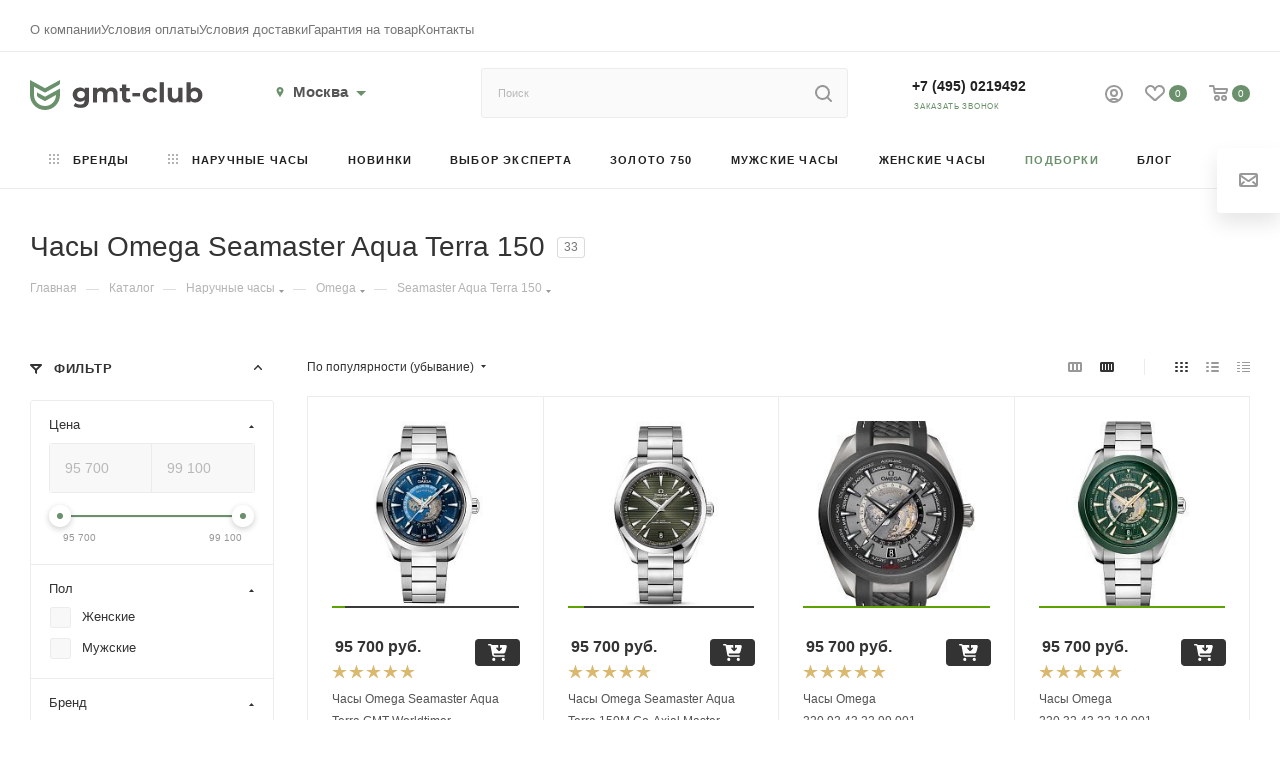

--- FILE ---
content_type: text/html; charset=UTF-8
request_url: https://gmt-club.ru/catalog/omega-seamaster-aqua-terra-150/
body_size: 83943
content:
<!DOCTYPE html>
<html xmlns="http://www.w3.org/1999/xhtml" xml:lang="ru" lang="ru"  >
<head>    <script>
    (function(w, d, s, h, id) {
        w.roistatProjectId = id; w.roistatHost = h;
        var p = d.location.protocol == "https:" ? "https://" : "http://";
        var u = /^.*roistat_visit=[^;]+(.*)?$/.test(d.cookie) ? "/dist/module.js" : "/api/site/1.0/"+id+"/init?referrer="+encodeURIComponent(d.location.href);
        var js = d.createElement(s); js.charset="UTF-8"; js.async = 1; js.src = p+h+u; var js2 = d.getElementsByTagName(s)[0]; js2.parentNode.insertBefore(js, js2);
    })(window, document, 'script', 'cloud.roistat.com', '165268');
    </script><link rel="canonical" href="https://gmt-club.ru/catalog/omega-seamaster-aqua-terra-150/" /><link rel="canonical" href="https://gmt-club.ru/catalog/omega-seamaster-aqua-terra-150/" />
	<!--gtml-->
	<title>Omega Seamaster Aqua Terra 150 купить в Москве - цена и гарантия</title>


			




	<meta name="viewport" content="initial-scale=1.0, width=device-width" />
	<meta name="HandheldFriendly" content="true" />
	<meta name="yes" content="yes" />
	<meta name="apple-mobile-web-app-status-bar-style" content="black" />
	<meta name="SKYPE_TOOLBAR" content="SKYPE_TOOLBAR_PARSER_COMPATIBLE" />
	<meta http-equiv="Content-Type" content="text/html; charset=UTF-8" />
<meta name="keywords" content="часы, наручные часы" />
<meta name="description" content="Продажа наручных швейцарских часов Omega Seamaster Aqua Terra 150 в Москве ✔️ Быстрая доставка по России ✔️ Гарантия 5 лет. Личная презентация в течение 2 часов после запроса." />
<link href="/bitrix/js/ui/fonts/opensans/ui.font.opensans.css?16353169092599"  rel="stylesheet" />
<link href="/bitrix/js/main/popup/dist/main.popup.bundle.css?163531681726345"  rel="stylesheet" />
<link href="/bitrix/templates/aspro_max_dev/components/bitrix/catalog/main/style.css?174844533463063"  rel="stylesheet" />
<link href="/bitrix/templates/aspro_max_dev/components/bitrix/catalog.smart.filter/main_ajax/style.css?1731850486512"  rel="stylesheet" />
<link href="/bitrix/templates/aspro_max_dev/components/bitrix/menu/left_front_catalog/style.css?16353563711579"  rel="stylesheet" />
<link href="/bitrix/components/aspro/smartseo.content.max/templates/.default/style.css?161099358780"  rel="stylesheet" />
<link href="/bitrix/templates/aspro_max_dev/components/bitrix/catalog.section/catalog_block/style.css?16353563712700"  rel="stylesheet" />
<link href="/bitrix/templates/aspro_max_dev/css/animation/animation_ext.css?16353563714934"  rel="stylesheet" />
<link href="/bitrix/templates/aspro_max_dev/css/fonts/montserrat/css/montserrat.min.css?16353563715716"  data-template-style="true"  rel="stylesheet" />
<link href="/bitrix/templates/aspro_max_dev/css/blocks/dark-light-theme.css?16353563712648"  data-template-style="true"  rel="stylesheet" />
<link href="/bitrix/templates/aspro_max_dev/css/colored.css?16353563713527"  data-template-style="true"  rel="stylesheet" />
<link href="/bitrix/templates/aspro_max_dev/vendor/css/bootstrap.css?1635356372114216"  data-template-style="true"  rel="stylesheet" />
<link href="/bitrix/templates/aspro_max_dev/css/styles.css?1738058269199602"  data-template-style="true"  rel="stylesheet" />
<link href="/bitrix/templates/aspro_max_dev/css/blocks/blocks.css?171593875321512"  data-template-style="true"  rel="stylesheet" />
<link href="/bitrix/templates/aspro_max_dev/css/blocks/common.blocks/counter-state/counter-state.css?1635356371320"  data-template-style="true"  rel="stylesheet" />
<link href="/bitrix/templates/aspro_max_dev/css/banners.css?163535637113618"  data-template-style="true"  rel="stylesheet" />
<link href="/bitrix/templates/aspro_max_dev/css/menu.css?163535637184656"  data-template-style="true"  rel="stylesheet" />
<link href="/bitrix/templates/aspro_max_dev/css/catalog.css?163535637111890"  data-template-style="true"  rel="stylesheet" />
<link href="/bitrix/templates/aspro_max_dev/css/jquery.mCustomScrollbar.min.css?163535637142839"  data-template-style="true"  rel="stylesheet" />
<link href="/bitrix/templates/aspro_max_dev/vendor/css/ripple.css?1635356372854"  data-template-style="true"  rel="stylesheet" />
<link href="/bitrix/templates/aspro_max_dev/css/left_block_main_page.css?163535637121557"  data-template-style="true"  rel="stylesheet" />
<link href="/bitrix/templates/aspro_max_dev/css/stores.css?163535637110775"  data-template-style="true"  rel="stylesheet" />
<link href="/bitrix/templates/aspro_max_dev/css/yandex_map.css?16353563717688"  data-template-style="true"  rel="stylesheet" />
<link href="/bitrix/templates/aspro_max_dev/css/buy_services.css?163535637115906"  data-template-style="true"  rel="stylesheet" />
<link href="/bitrix/templates/aspro_max_dev/css/header_fixed.css?163535637112919"  data-template-style="true"  rel="stylesheet" />
<link href="/bitrix/templates/aspro_max_dev/ajax/ajax.css?1635356372326"  data-template-style="true"  rel="stylesheet" />
<link href="/bitrix/templates/aspro_max_dev/components/bitrix/search.title/corp/style.css?16353563711716"  data-template-style="true"  rel="stylesheet" />
<link href="/bitrix/templates/aspro_max_dev/components/bitrix/breadcrumb/main/style.css?16353563722145"  data-template-style="true"  rel="stylesheet" />
<link href="/bitrix/templates/aspro_max_dev/css/footer.css?163535637134798"  data-template-style="true"  rel="stylesheet" />
<link href="/bitrix/components/aspro/marketing.popup.max/templates/.default/style.css?16353082396229"  data-template-style="true"  rel="stylesheet" />
<link href="/bitrix/components/abudagov/socnetlink/templates/.default/style.css?16109935863228"  data-template-style="true"  rel="stylesheet" />
<link href="/bitrix/templates/aspro_max_dev/styles.css?170204775420571"  data-template-style="true"  rel="stylesheet" />
<link href="/bitrix/templates/aspro_max_dev/template_styles.css?1742818523484988"  data-template-style="true"  rel="stylesheet" />
<link href="/bitrix/templates/aspro_max_dev/css/header.css?163535637131688"  data-template-style="true"  rel="stylesheet" />
<link href="/bitrix/templates/aspro_max_dev/css/media.css?1747298548198550"  data-template-style="true"  rel="stylesheet" />
<link href="/bitrix/templates/aspro_max_dev/css/h1-normal.css?163535637139"  data-template-style="true"  rel="stylesheet" />
<link href="/bitrix/templates/aspro_max_dev/themes/custom_s6/theme.css?176604877355047"  data-template-style="true"  rel="stylesheet" />
<link href="/bitrix/templates/aspro_max_dev/css/widths/width-3.css?16353563714153"  data-template-style="true"  rel="stylesheet" />
<link href="/bitrix/templates/aspro_max_dev/css/fonts/font-12.css?16353563711092"  data-template-style="true"  rel="stylesheet" />
<link href="/bitrix/templates/aspro_max_dev/css/custom.css?173160102510588"  data-template-style="true"  rel="stylesheet" />
<script>if(!window.BX)window.BX={};if(!window.BX.message)window.BX.message=function(mess){if(typeof mess==='object'){for(let i in mess) {BX.message[i]=mess[i];} return true;}};</script>
<script>(window.BX||top.BX).message({'JS_CORE_LOADING':'Загрузка...','JS_CORE_NO_DATA':'- Нет данных -','JS_CORE_WINDOW_CLOSE':'Закрыть','JS_CORE_WINDOW_EXPAND':'Развернуть','JS_CORE_WINDOW_NARROW':'Свернуть в окно','JS_CORE_WINDOW_SAVE':'Сохранить','JS_CORE_WINDOW_CANCEL':'Отменить','JS_CORE_WINDOW_CONTINUE':'Продолжить','JS_CORE_H':'ч','JS_CORE_M':'м','JS_CORE_S':'с','JSADM_AI_HIDE_EXTRA':'Скрыть лишние','JSADM_AI_ALL_NOTIF':'Показать все','JSADM_AUTH_REQ':'Требуется авторизация!','JS_CORE_WINDOW_AUTH':'Войти','JS_CORE_IMAGE_FULL':'Полный размер'});</script>
<script src="/bitrix/js/main/core/core.js?1635316824565340"></script>
<script>BX.setJSList(['/bitrix/js/main/core/core_ajax.js','/bitrix/js/main/core/core_promise.js','/bitrix/js/main/polyfill/promise/js/promise.js','/bitrix/js/main/loadext/loadext.js','/bitrix/js/main/loadext/extension.js','/bitrix/js/main/polyfill/promise/js/promise.js','/bitrix/js/main/polyfill/find/js/find.js','/bitrix/js/main/polyfill/includes/js/includes.js','/bitrix/js/main/polyfill/matches/js/matches.js','/bitrix/js/ui/polyfill/closest/js/closest.js','/bitrix/js/main/polyfill/fill/main.polyfill.fill.js','/bitrix/js/main/polyfill/find/js/find.js','/bitrix/js/main/polyfill/matches/js/matches.js','/bitrix/js/main/polyfill/core/dist/polyfill.bundle.js','/bitrix/js/main/core/core.js','/bitrix/js/main/polyfill/intersectionobserver/js/intersectionobserver.js','/bitrix/js/main/lazyload/dist/lazyload.bundle.js','/bitrix/js/main/polyfill/core/dist/polyfill.bundle.js','/bitrix/js/main/parambag/dist/parambag.bundle.js']);
BX.setCSSList(['/bitrix/js/main/lazyload/dist/lazyload.bundle.css','/bitrix/js/main/parambag/dist/parambag.bundle.css']);</script>
<script>(window.BX||top.BX).message({'pull_server_enabled':'N','pull_config_timestamp':'0','pull_guest_mode':'N','pull_guest_user_id':'0'});(window.BX||top.BX).message({'PULL_OLD_REVISION':'Для продолжения корректной работы с сайтом необходимо перезагрузить страницу.'});</script>
<script>(window.BX||top.BX).message({'LANGUAGE_ID':'ru','FORMAT_DATE':'MM/DD/YYYY','FORMAT_DATETIME':'MM/DD/YYYY H:MI:SS T','COOKIE_PREFIX':'BITRIX_SM','SERVER_TZ_OFFSET':'10800','UTF_MODE':'Y','SITE_ID':'s6','SITE_DIR':'/','USER_ID':'','SERVER_TIME':'1768593792','USER_TZ_OFFSET':'0','USER_TZ_AUTO':'Y','bitrix_sessid':'15265da66079ec6db3c6133e76526966'});</script>

<script src="/bitrix/js/main/polyfill/customevent/main.polyfill.customevent.js?1610993622913"></script>
<script src="/bitrix/js/ui/dexie/dist/dexie.bitrix.bundle.js?1610993622196311"></script>
<script src="/bitrix/js/main/core/core_ls.js?161099362010430"></script>
<script src="/bitrix/js/main/core/core_fx.js?161099362016888"></script>
<script src="/bitrix/js/main/core/core_frame_cache.js?163531677416871"></script>
<script src="/bitrix/js/pull/protobuf/protobuf.js?1610993622274055"></script>
<script src="/bitrix/js/pull/protobuf/model.js?161099362270928"></script>
<script src="/bitrix/js/rest/client/rest.client.js?161099362217414"></script>
<script src="/bitrix/js/pull/client/pull.client.js?163531691070757"></script>
<script src="/bitrix/js/main/ajax.js?161099362235509"></script>
<script src="/bitrix/js/main/popup/dist/main.popup.bundle.js?1635316817109107"></script>
<script src="/bitrix/js/currency/currency-core/dist/currency-core.bundle.js?16156491845396"></script>
<script src="/bitrix/js/currency/core_currency.js?16156491841141"></script>
<script>
    ChatraID = 'C4osZCdn2ajaLBvF2';
    (function(d, w, c) {
        var n = d.getElementsByTagName('script')[0],
            s = d.createElement('script');
        w[c] = w[c] || function() {
            (w[c].q = w[c].q || []).push(arguments);
        };
        s.async = true;
        s.src = (d.location.protocol === 'https:' ? 'https:': 'http:')
            + '//chat.chatra.io/chatra.js';
        n.parentNode.insertBefore(s, n);
    })(document, window, 'Chatra');
</script>
<script>
					(function () {
						"use strict";
						var counter = function ()
						{
							var cookie = (function (name) {
								var parts = ("; " + document.cookie).split("; " + name + "=");
								if (parts.length == 2) {
									try {return JSON.parse(decodeURIComponent(parts.pop().split(";").shift()));}
									catch (e) {}
								}
							})("BITRIX_CONVERSION_CONTEXT_s6");
							if (cookie && cookie.EXPIRE >= BX.message("SERVER_TIME"))
								return;
							var request = new XMLHttpRequest();
							request.open("POST", "/bitrix/tools/conversion/ajax_counter.php", true);
							request.setRequestHeader("Content-type", "application/x-www-form-urlencoded");
							request.send(
								"SITE_ID="+encodeURIComponent("s6")+
								"&sessid="+encodeURIComponent(BX.bitrix_sessid())+
								"&HTTP_REFERER="+encodeURIComponent(document.referrer)
							);
						};
						if (window.frameRequestStart === true)
							BX.addCustomEvent("onFrameDataReceived", counter);
						else
							BX.ready(counter);
					})();
				</script>
<script>BX.message({'PHONE':'Телефон','FAST_VIEW':'Быстрый просмотр','TABLES_SIZE_TITLE':'Подбор размера','SOCIAL':'Социальные сети','DESCRIPTION':'Описание магазина','ITEMS':'Товары','LOGO':'Логотип','REGISTER_INCLUDE_AREA':'Текст о регистрации','AUTH_INCLUDE_AREA':'Текст об авторизации','FRONT_IMG':'Изображение компании','EMPTY_CART':'пуста','CATALOG_VIEW_MORE':'... Показать все','CATALOG_VIEW_LESS':'... Свернуть','JS_REQUIRED':'Заполните это поле','JS_FORMAT':'Неверный формат','JS_FILE_EXT':'Недопустимое расширение файла','JS_PASSWORD_COPY':'Пароли не совпадают','JS_PASSWORD_LENGTH':'Минимум 6 символов','JS_ERROR':'Неверно заполнено поле','JS_FILE_SIZE':'Максимальный размер 5мб','JS_FILE_BUTTON_NAME':'Выберите файл','JS_FILE_DEFAULT':'Прикрепите файл','JS_DATE':'Некорректная дата','JS_DATETIME':'Некорректная дата/время','JS_REQUIRED_LICENSES':'Согласитесь с условиями','JS_REQUIRED_OFFER':'Согласитесь с условиями','LICENSE_PROP':'Согласие на обработку персональных данных','LOGIN_LEN':'Введите минимум {0} символа','FANCY_CLOSE':'Закрыть','FANCY_NEXT':'Следующий','FANCY_PREV':'Предыдущий','TOP_AUTH_REGISTER':'Регистрация','CALLBACK':'Заказать звонок','ASK':'Задать вопрос','REVIEW':'Оставить отзыв','S_CALLBACK':'Заказать звонок','UNTIL_AKC':'До конца акции','TITLE_QUANTITY_BLOCK':'Остаток','TITLE_QUANTITY':'шт','TOTAL_SUMM_ITEM':'Общая стоимость ','SUBSCRIBE_SUCCESS':'Вы успешно подписались','RECAPTCHA_TEXT':'Подтвердите, что вы не робот','JS_RECAPTCHA_ERROR':'Пройдите проверку','COUNTDOWN_SEC':'сек','COUNTDOWN_MIN':'мин','COUNTDOWN_HOUR':'час','COUNTDOWN_DAY0':'дн','COUNTDOWN_DAY1':'дн','COUNTDOWN_DAY2':'дн','COUNTDOWN_WEAK0':'Недель','COUNTDOWN_WEAK1':'Неделя','COUNTDOWN_WEAK2':'Недели','COUNTDOWN_MONTH0':'Месяцев','COUNTDOWN_MONTH1':'Месяц','COUNTDOWN_MONTH2':'Месяца','COUNTDOWN_YEAR0':'Лет','COUNTDOWN_YEAR1':'Год','COUNTDOWN_YEAR2':'Года','COUNTDOWN_COMPACT_SEC':'с','COUNTDOWN_COMPACT_MIN':'м','COUNTDOWN_COMPACT_HOUR':'ч','COUNTDOWN_COMPACT_DAY':'д','COUNTDOWN_COMPACT_WEAK':'н','COUNTDOWN_COMPACT_MONTH':'м','COUNTDOWN_COMPACT_YEAR0':'л','COUNTDOWN_COMPACT_YEAR1':'г','CATALOG_PARTIAL_BASKET_PROPERTIES_ERROR':'Заполнены не все свойства у добавляемого товара','CATALOG_EMPTY_BASKET_PROPERTIES_ERROR':'Выберите свойства товара, добавляемые в корзину в параметрах компонента','CATALOG_ELEMENT_NOT_FOUND':'Элемент не найден','ERROR_ADD2BASKET':'Ошибка добавления товара в корзину','CATALOG_SUCCESSFUL_ADD_TO_BASKET':'Успешное добавление товара в корзину','ERROR_BASKET_TITLE':'Ошибка корзины','ERROR_BASKET_PROP_TITLE':'Выберите свойства, добавляемые в корзину','ERROR_BASKET_BUTTON':'Выбрать','BASKET_TOP':'Корзина в шапке','ERROR_ADD_DELAY_ITEM':'Ошибка отложенной корзины','VIEWED_TITLE':'Ранее вы смотрели','VIEWED_BEFORE':'Ранее вы смотрели','BEST_TITLE':'Лучшие предложения','CT_BST_SEARCH_BUTTON':'Поиск','CT_BST_SEARCH2_BUTTON':'Найти','BASKET_PRINT_BUTTON':'Распечатать','BASKET_CLEAR_ALL_BUTTON':'Очистить корзину','BASKET_QUICK_ORDER_BUTTON':'Быстрый заказ','BASKET_CONTINUE_BUTTON':'Продолжить покупки','BASKET_ORDER_BUTTON':'Оформить заказ','SHARE_BUTTON':'Поделиться','BASKET_CHANGE_TITLE':'Ваш заказ','BASKET_CHANGE_LINK':'Изменить','MORE_INFO_SKU':'Купить','FROM':'от','BEFORE':'до','TITLE_BLOCK_VIEWED_NAME':'Ранее вы смотрели','T_BASKET':'Корзина','FILTER_EXPAND_VALUES':'Показать все','FILTER_HIDE_VALUES':'Свернуть','FULL_ORDER':'Полный заказ','CUSTOM_COLOR_CHOOSE':'Выбрать','CUSTOM_COLOR_CANCEL':'Отмена','S_MOBILE_MENU':'Меню','MAX_T_MENU_BACK':'Назад','MAX_T_MENU_CALLBACK':'Обратная связь','MAX_T_MENU_CONTACTS_TITLE':'Будьте на связи','SEARCH_TITLE':'Поиск','SOCIAL_TITLE':'Оставайтесь на связи','HEADER_SCHEDULE':'Время работы','SEO_TEXT':'SEO описание','COMPANY_IMG':'Картинка компании','COMPANY_TEXT':'Описание компании','CONFIG_SAVE_SUCCESS':'Настройки сохранены','CONFIG_SAVE_FAIL':'Ошибка сохранения настроек','ITEM_ECONOMY':'Экономия','ITEM_ARTICLE':'Артикул: ','JS_FORMAT_ORDER':'имеет неверный формат','JS_BASKET_COUNT_TITLE':'В корзине товаров на SUMM','POPUP_VIDEO':'Видео','POPUP_GIFT_TEXT':'Нашли что-то особенное? Намекните другу о подарке!','ORDER_FIO_LABEL':'Ф.И.О.','ORDER_PHONE_LABEL':'Телефон','ORDER_REGISTER_BUTTON':'Регистрация','PRICES_TYPE':'Варианты цен','FILTER_HELPER_VALUES':' знач.','SHOW_MORE_SCU_MAIN':'Еще #COUNT#','SHOW_MORE_SCU_1':'предложение','SHOW_MORE_SCU_2':'предложения','SHOW_MORE_SCU_3':'предложений','PARENT_ITEM_NOT_FOUND':'Не найден основной товар для услуги в корзине. Обновите страницу и попробуйте снова.'})</script>
<meta name="theme-color" content="#6a916b">
<style>:root{--theme-base-color: #6a916b;--theme-base-opacity-color: #6a916b1a;--theme-base-color-hue:122;--theme-base-color-saturation:16%;--theme-base-color-lightness:49%;--theme-lightness-hover-diff:%}</style>
<link href="/bitrix/templates/aspro_max_dev/css/print.css?163535637123580" data-template-style="true" rel="stylesheet" media="print">
					<script data-skip-moving="true" src="/bitrix/js/aspro.max/jquery-2.1.3.min.js"></script>
					<script data-skip-moving="true" src="/bitrix/templates/aspro_max_dev/js/speed.min.js?=1635356371"></script>
<link rel="shortcut icon" href="/favicon.ico" type="image/x-icon" />
<link rel="apple-touch-icon" sizes="180x180" href="/include/apple-touch-icon.png" />
<meta property="ya:interaction" content="XML_FORM" />
<meta property="ya:interaction:url" content="https://gmt-club.ru/catalog/omega-seamaster-aqua-terra-150/?mode=xml" />
<meta property="og:title" content="Omega Seamaster Aqua Terra 150 купить в Москве - цена и гарантия" />
<meta property="og:type" content="website" />
<meta property="og:image" content="https://gmt-club.ru:443/logo.png" />
<link rel="image_src" href="https://gmt-club.ru:443/logo.png"  />
<meta property="og:url" content="https://gmt-club.ru:443/catalog/omega-seamaster-aqua-terra-150/" />
<meta property="og:description" content="Продажа наручных швейцарских часов Omega Seamaster Aqua Terra 150 в Москве ✔️ Быстрая доставка по России ✔️ Гарантия 5 лет. Личная презентация в течение 2 часов после запроса." />
<script>
		if (window == window.top) {
			document.addEventListener("DOMContentLoaded", function() {
			    var div = document.createElement("div");
			    div.innerHTML = ' <div id="ab-position-right"> <div id="ab-sidebar" class="ab-sidebar ab-animation-twitch ab-position-right ab-hidden-xs-N"> <!--noindex--> <a href="https://t.me/Chronomat" class="ab-sidebar__link" rel="nofollow noopener noreferrer" target="blank" onmouseover="twitchAnimation(this, event);" onmouseout="twitchAnimation(this, event);" > <span id="ab-sidebar__ico-0" class="ab-sidebar__ico ab-sidebar__ico-color ab-sidebar__ico-shadow"></span> </a> <a href="https://api.whatsapp.com/send?phone=79853460906&amp;text=%D0%9F%D1%80%D0%B8%D0%B2%D0%B5%D1%82%20gmt-club.ru%20%F0%9F%91%8B%20%D0%9F%D1%80%D0%BE%D1%88%D1%83%20%D0%BF%D1%80%D0%BE%D0%BA%D0%BE%D0%BD%D1%81%D1%83%D0%BB%D1%8C%D1%82%D0%B8%D1%80%D0%BE%D0%B2%D0%B0%D1%82%D1%8C%20%D0%BC%D0%B5%D0%BD%D1%8F%20%D0%BA%D0%B0%D1%81%D0%B0%D1%82%D0%B5%D0%BB%D1%8C%D0%BD%D0%BE%20%D0%B2%D0%B0%D1%88%D0%B8%D1%85%20%D1%87%D0%B0%D1%81%D0%BE%D0%B2" class="ab-sidebar__link" rel="nofollow noopener noreferrer" target="blank" onmouseover="twitchAnimation(this, event);" onmouseout="twitchAnimation(this, event);" > <span id="ab-sidebar__ico-1" class="ab-sidebar__ico ab-sidebar__ico-color ab-sidebar__ico-shadow"></span> </a> <!--/noindex--> </div> </div> ';
				document.body.appendChild(div);
			});
		}
	</script>
 <style> #ab-sidebar__ico-0{ background-position: -256px -384px; } @media screen and (max-width:767px) { #ab-sidebar__ico-0{ background-position: -240px -360px; } } #ab-sidebar__ico-1{ background-position: -64px -448px; } @media screen and (max-width:767px) { #ab-sidebar__ico-1{ background-position: -60px -420px; } } .ab-sidebar{ top: 40%; z-index: 101; margin: 0 10px; position: fixed; } .ab-sidebar__ico { border-radius: 10px; z-index: 101; margin-top: 10px; width: 64px; height: 64px; min-height: 64px; background-size: 320px 704px; } @media screen and (max-width:767px) { .ab-sidebar__ico { width: 60px; height: 60px; min-height: 60px; background-size: 300px 660px; } } </style> 

<script src="/bitrix/templates/aspro_max_dev/js/observer.js?16353563717026"></script>
<script src="/bitrix/templates/aspro_max_dev/js/jquery.actual.min.js?16353563711251"></script>
<script src="/bitrix/templates/aspro_max_dev/js/jqModal.js?163535637111178"></script>
<script src="/bitrix/templates/aspro_max_dev/vendor/js/bootstrap.js?163535637227908"></script>
<script src="/bitrix/templates/aspro_max_dev/vendor/js/jquery.appear.js?16353563723188"></script>
<script src="/bitrix/templates/aspro_max_dev/vendor/js/ripple.js?16353563724702"></script>
<script src="/bitrix/templates/aspro_max_dev/vendor/js/velocity/velocity.js?163535637244791"></script>
<script src="/bitrix/templates/aspro_max_dev/vendor/js/velocity/velocity.ui.js?163535637213257"></script>
<script src="/bitrix/templates/aspro_max_dev/js/browser.js?16353563711032"></script>
<script src="/bitrix/templates/aspro_max_dev/js/jquery.uniform.min.js?16353563718308"></script>
<script src="/bitrix/templates/aspro_max_dev/vendor/js/sticky-sidebar.js?163535637225989"></script>
<script src="/bitrix/templates/aspro_max_dev/js/jquery.validate.min.js?163535637122257"></script>
<script src="/bitrix/templates/aspro_max_dev/js/jquery.inputmask.bundle.min.js?163535637170933"></script>
<script src="/bitrix/templates/aspro_max_dev/js/jquery.easing.1.3.js?16353563718095"></script>
<script src="/bitrix/templates/aspro_max_dev/js/equalize.min.js?1635356371588"></script>
<script src="/bitrix/templates/aspro_max_dev/js/jquery.alphanumeric.js?16353563711972"></script>
<script src="/bitrix/templates/aspro_max_dev/js/jquery.cookie.js?16353563713066"></script>
<script src="/bitrix/templates/aspro_max_dev/js/jquery.plugin.min.js?16353563713181"></script>
<script src="/bitrix/templates/aspro_max_dev/js/jquery.countdown.min.js?163535637113137"></script>
<script src="/bitrix/templates/aspro_max_dev/js/jquery.countdown-ru.js?16353563711885"></script>
<script src="/bitrix/templates/aspro_max_dev/js/jquery.ikSelect.js?163535637132030"></script>
<script src="/bitrix/templates/aspro_max_dev/js/jquery.mobile.custom.touch.min.js?16353563717784"></script>
<script src="/bitrix/templates/aspro_max_dev/js/jquery.dotdotdot.js?16353563715908"></script>
<script src="/bitrix/templates/aspro_max_dev/js/rating_likes.js?163535637110797"></script>
<script src="/bitrix/templates/aspro_max_dev/js/buy_services.js?16353563715835"></script>
<script src="/bitrix/templates/aspro_max_dev/js/mobile.js?173092175525225"></script>
<script src="/bitrix/templates/aspro_max_dev/js/jquery.mousewheel.min.js?16353563712609"></script>
<script src="/bitrix/templates/aspro_max_dev/js/jquery.mCustomScrollbar.js?163535637194214"></script>
<script src="/bitrix/templates/aspro_max_dev/js/scrollTabs.js?163535637112625"></script>
<script src="/bitrix/templates/aspro_max_dev/js/main.js?1738231015371454"></script>
<script src="/bitrix/templates/aspro_max_dev/js/blocks/blocks.js?163535637110242"></script>
<script src="/bitrix/components/bitrix/search.title/script.js?16109935939847"></script>
<script src="/bitrix/templates/aspro_max_dev/components/bitrix/search.title/mega_menu/script.js?163535637110313"></script>
<script src="/bitrix/templates/aspro_max_dev/components/bitrix/search.title/corp/script.js?163535637110607"></script>
<script src="/bitrix/templates/aspro_max_dev/components/bitrix/menu/top/script.js?163535637136"></script>
<script src="/bitrix/components/aspro/marketing.popup.max/templates/.default/script.js?16353082361756"></script>
<script src="/bitrix/templates/aspro_max_dev/components/bitrix/search.title/fixed/script.js?163535637110264"></script>
<script src="/bitrix/components/abudagov/socnetlink/templates/.default/script.js?16109935861941"></script>
<script src="/bitrix/templates/aspro_max_dev/js/custom.js?1686732773189"></script>
<script src="/bitrix/templates/aspro_max_dev/components/bitrix/catalog/main/script.js?174844518518524"></script>
<script src="/bitrix/components/aspro/smartseo.tags.max/templates/.default/script.js?16109935872569"></script>
<script src="/bitrix/templates/aspro_max_dev/components/bitrix/news.list/landings_list/script.js?16353563712516"></script>
<script src="/bitrix/templates/aspro_max_dev/components/bitrix/catalog.smart.filter/main_ajax/script.js?173192927042259"></script>
<script src="/bitrix/templates/aspro_max_dev/static/js/jquery.quicksearch.js?17129084865642"></script>
<script src="/bitrix/templates/aspro_max_dev/js/asproFilterHelper.js?173160158111890"></script>
<script src="/bitrix/templates/aspro_max_dev/js/jquery.history.js?163535637121571"></script>
<script src="/bitrix/templates/aspro_max_dev/components/bitrix/menu/left_front_catalog/script.js?1635356371583"></script>
<script src="/bitrix/templates/aspro_max_dev/components/bitrix/news.list/banners/script.js?163535637186"></script>
<script src="/bitrix/templates/aspro_max_dev/components/bitrix/catalog.section/catalog_block/script.js?16353563718623"></script>
<script>var _ba = _ba || []; _ba.push(["aid", "2680032d9bd251eccaa9bc4cc522c396"]); _ba.push(["host", "gmt-club.ru"]); (function() {var ba = document.createElement("script"); ba.type = "text/javascript"; ba.async = true;ba.src = (document.location.protocol == "https:" ? "https://" : "http://") + "bitrix.info/ba.js";var s = document.getElementsByTagName("script")[0];s.parentNode.insertBefore(ba, s);})();</script>
<script>new Image().src='https://richard-mille.ru/bitrix/spread.php?s=QklUUklYX1NNX3RmbF9fY2l0eV9pZAExMjkBMTc2OTE5ODU5MQEvAQEBAkJJVFJJWF9TTV90ZmxfX2NpdHlfbmFtZQHQnNC%[base64]%3D%3D&k=51f5f2174e1866c4afc84312581b7209';
new Image().src='https://chronomat24.ru/bitrix/spread.php?s=QklUUklYX1NNX3RmbF9fY2l0eV9pZAExMjkBMTc2OTE5ODU5MQEvAQEBAkJJVFJJWF9TTV90ZmxfX2NpdHlfbmFtZQHQnNC%[base64]%3D%3D&k=51f5f2174e1866c4afc84312581b7209';
</script>

			<!-- Google tag (gtag.js) -->
<script async src="https://www.googletagmanager.com/gtag/js?id=G-FPMPN0517P"></script>
<script>
  window.dataLayer = window.dataLayer || [];
  function gtag(){dataLayer.push(arguments);}
  gtag('js', new Date());
  gtag('config', 'G-FPMPN0517P');
</script>
<!-- Google Tag Manager -->
<script>(function(w,d,s,l,i){w[l]=w[l]||[];w[l].push({'gtm.start':
new Date().getTime(),event:'gtm.js'});var f=d.getElementsByTagName(s)[0],
j=d.createElement(s),dl=l!='dataLayer'?'&l='+l:'';j.async=true;j.src=
'https://www.googletagmanager.com/gtm.js?id='+i+dl;f.parentNode.insertBefore(j,f);
})(window,document,'script','dataLayer','GTM-NBLNP8B');</script>
<!-- End Google Tag Manager -->
    <!-- calltouch -->
<script>
(function(w,d,n,c){w.CalltouchDataObject=n;w[n]=function(){w[n]["callbacks"].push(arguments)};if(!w[n]["callbacks"]){w[n]["callbacks"]=[]}w[n]["loaded"]=false;if(typeof c!=="object"){c=[c]}w[n]["counters"]=c;for(var i=0;i<c.length;i+=1){p(c[i])}function p(cId){var a=d.getElementsByTagName("script")[0],s=d.createElement("script"),i=function(){a.parentNode.insertBefore(s,a)},m=typeof Array.prototype.find === 'function',n=m?"init-min.js":"init.js";s.async=true;s.src="https://mod.calltouch.ru/"+n+"?id="+cId;if(w.opera=="[object Opera]"){d.addEventListener("DOMContentLoaded",i,false)}else{i()}}})(window,document,"ct","ytoktsxa");
</script>
<!-- calltouch 1312-->
<!-- Yandex.Metrika counter -->
<script >
   (function(m,e,t,r,i,k,a){m[i]=m[i]||function(){(m[i].a=m[i].a||[]).push(arguments)};
   m[i].l=1*new Date();
   for (var j = 0; j < document.scripts.length; j++) {if (document.scripts[j].src === r) { return; }}
   k=e.createElement(t),a=e.getElementsByTagName(t)[0],k.async=1,k.src=r,a.parentNode.insertBefore(k,a)})
   (window, document, "script", "https://mc.yandex.ru/metrika/tag.js", "ym");
   ym(86581535, "init", {
        clickmap:true,
        trackLinks:true,
        accurateTrackBounce:true,
        webvisor:true,
ecommerce:"dataLayer"
   });
</script>
<noscript><div><img src="https://mc.yandex.ru/watch/86581535" style="position:absolute; left:-9999px;" alt="" /></div></noscript>
<!-- /Yandex.Metrika counter -->
</head>

<body class=" site_s6  fill_bg_n catalog-delayed-btn-Y theme-light" id="main" data-site="/">

	<script src="/bitrix/templates/aspro_max_dev/js/brandmoda.js"></script>
		
	<div id="panel"></div>
<!-- Google Tag Manager (noscript) -->
<noscript><iframe src="https://www.googletagmanager.com/ns.html?id=GTM-NBLNP8B"
height="0" width="0" style="display:none;visibility:hidden"></iframe></noscript>
<!-- End Google Tag Manager (noscript) -->
	
				<!--'start_frame_cache_basketitems-component-block'-->												<div id="ajax_basket"></div>
					<!--'end_frame_cache_basketitems-component-block'-->						<div class="cd-modal-bg"></div>
		<script data-skip-moving="true">var solutionName = 'arMaxOptions';</script>
		<script src="/bitrix/templates/aspro_max_dev/js/setTheme.php?site_id=s6&site_dir=/" data-skip-moving="true"></script>
		<script>window.onload=function(){window.basketJSParams = window.basketJSParams || [];window.dataLayer = window.dataLayer || [];}
		BX.message({'MIN_ORDER_PRICE_TEXT':'<b>Минимальная сумма заказа #PRICE#<\/b><br/>Пожалуйста, добавьте еще товаров в корзину','LICENSES_TEXT':'Я согласен на <a href=\"/include/licenses_detail.php\" target=\"_blank\">обработку персональных данных<\/a>'});
		arAsproOptions.PAGES.FRONT_PAGE = window[solutionName].PAGES.FRONT_PAGE = "";arAsproOptions.PAGES.BASKET_PAGE = window[solutionName].PAGES.BASKET_PAGE = "";arAsproOptions.PAGES.ORDER_PAGE = window[solutionName].PAGES.ORDER_PAGE = "";arAsproOptions.PAGES.PERSONAL_PAGE = window[solutionName].PAGES.PERSONAL_PAGE = "";arAsproOptions.PAGES.CATALOG_PAGE = window[solutionName].PAGES.CATALOG_PAGE = "1";</script>
		<div class="wrapper1  header_bglight bg_none long_header colored_header with_left_block  catalog_page basket_normal basket_fill_WHITE side_LEFT block_side_NORMAL catalog_icons_Y banner_auto with_fast_view mheader-v4 header-v2 header-font-lower_N regions_N title_position_LEFT fill_ footer-v1 front-vindex1 mfixed_Y mfixed_view_always title-v3 lazy_N with_phones compact-catalog dark-hover-overlay normal-catalog-img landing-normal big-banners-mobile-normal bottom-icons-panel-N compact-breadcrumbs-slider catalog-delayed-btn-Y header_search_opacity  ">

<div class="mega_fixed_menu scrollblock">
	<div class="maxwidth-theme">
		<svg class="svg svg-close" width="14" height="14" viewBox="0 0 14 14">
		  <path data-name="Rounded Rectangle 568 copy 16" d="M1009.4,953l5.32,5.315a0.987,0.987,0,0,1,0,1.4,1,1,0,0,1-1.41,0L1008,954.4l-5.32,5.315a0.991,0.991,0,0,1-1.4-1.4L1006.6,953l-5.32-5.315a0.991,0.991,0,0,1,1.4-1.4l5.32,5.315,5.31-5.315a1,1,0,0,1,1.41,0,0.987,0.987,0,0,1,0,1.4Z" transform="translate(-1001 -946)"></path>
		</svg>
		<i class="svg svg-close mask arrow"></i>
		<div class="row">
			<div class="col-md-9">
				<div class="left_menu_block">
					<div class="logo_block flexbox flexbox--row align-items-normal">
						<div class="logo colored">
							<a href="/"><svg xmlns="http://www.w3.org/2000/svg" xmlns:xlink="http://www.w3.org/1999/xlink" version="1.1" id="Layer_1" x="0px" y="0px" width="177px" height="30px" viewBox="0 0 177 30" style="enable-background:new 0 0 177 30;" xml:space="preserve">
<style>
	.st0{fill:#6A916B;}
	.st1{fill:#4C4949;}
</style>
<path class="st0" d="M15,21.1l-1.8-0.9c0,0-2.6-1.3-4.2-2.4c-1.2-0.7-2-1.3-2-3v-2.4l8,4.3l15-8.2l0,0v4.4l0,0V15  c0,8.3-6.7,15-15,15S0,23.3,0,15l0,0V4.4l0,0V0l0,0l15,8.2L30,0l0,0v2.4c0.1,1.2-0.5,2.3-1.6,2.8c-3.6,2-11.6,6.5-11.6,6.5L15,12.6  l-1.8-0.9L4,6.6V15c0,6.1,4.9,11,11,11s11-4.9,11-11l-9.2,5.1L15,21.1z"/>
<g>
	<path class="st1" d="M59,7.7v12.2c0,2.7-0.7,4.7-2.1,6s-3.4,2-6.1,2c-1.4,0-2.8-0.2-4-0.5c-1.3-0.3-2.3-0.8-3.2-1.5l1.7-3   c0.6,0.5,1.4,0.9,2.3,1.2s1.9,0.4,2.8,0.4c1.5,0,2.5-0.3,3.2-1s1-1.7,1-3v-0.6c-1.1,1.2-2.6,1.8-4.6,1.8c-1.3,0-2.6-0.3-3.7-0.9   c-1.1-0.6-2-1.4-2.6-2.5s-1-2.3-1-3.7c0-1.4,0.3-2.6,1-3.7s1.5-1.9,2.6-2.5c1.1-0.6,2.3-0.9,3.7-0.9c2.1,0,3.7,0.7,4.8,2.1V7.7H59z    M53.8,17.2c0.7-0.7,1.1-1.5,1.1-2.6s-0.4-1.9-1.1-2.6c-0.7-0.7-1.6-1-2.8-1c-1.1,0-2,0.3-2.8,1c-0.7,0.7-1.1,1.5-1.1,2.6   s0.4,1.9,1.1,2.6s1.6,1,2.8,1C52.1,18.2,53,17.8,53.8,17.2z"/>
	<path class="st1" d="M86,9.1c1.1,1.1,1.6,2.7,1.6,4.8v8.4h-4.2v-7.7c0-1.2-0.2-2-0.7-2.6c-0.5-0.6-1.2-0.9-2.1-0.9   c-1,0-1.8,0.3-2.4,1c-0.6,0.6-0.9,1.6-0.9,2.9v7.3h-4.2v-7.7c0-2.3-0.9-3.4-2.8-3.4c-1,0-1.8,0.3-2.3,1c-0.6,0.6-0.9,1.6-0.9,2.9   v7.3H63V7.7h4v1.7c0.5-0.6,1.2-1.1,2-1.4c0.8-0.3,1.7-0.5,2.6-0.5c1,0,2,0.2,2.8,0.6c0.8,0.4,1.5,1,2,1.8c0.6-0.8,1.4-1.3,2.3-1.8   s1.9-0.6,3-0.6C83.5,7.5,84.9,8,86,9.1z"/>
	<path class="st1" d="M100.9,21.6c-0.4,0.3-0.9,0.5-1.5,0.7s-1.2,0.2-1.9,0.2c-1.7,0-3.1-0.4-4-1.3c-1-0.9-1.4-2.2-1.4-3.9v-6h-2.3   V8H92V4.5h4.2V8h3.6v3.3h-3.6v5.9c0,0.6,0.2,1.1,0.5,1.4c0.3,0.3,0.8,0.5,1.3,0.5c0.7,0,1.2-0.2,1.7-0.5L100.9,21.6z"/>
	<path class="st1" d="M102.4,13h7.7v3.4h-7.7V13z"/>
	<path class="st1" d="M116.6,21.6c-1.2-0.6-2.2-1.5-2.9-2.7c-0.7-1.1-1-2.4-1-3.9c0-1.4,0.3-2.7,1-3.9c0.7-1.1,1.7-2,2.9-2.7   c1.2-0.6,2.6-1,4.2-1c1.5,0,2.9,0.3,4,1s2,1.6,2.5,2.8l-3.3,1.8c-0.8-1.3-1.9-2-3.3-2c-1.1,0-2,0.4-2.7,1.1c-0.7,0.7-1.1,1.7-1.1,3   c0,1.2,0.4,2.2,1.1,3c0.7,0.7,1.6,1.1,2.7,1.1c1.4,0,2.5-0.7,3.3-2l3.3,1.8c-0.5,1.2-1.4,2.1-2.5,2.7c-1.1,0.7-2.5,1-4,1   C119.2,22.5,117.8,22.2,116.6,21.6z"/>
	<path class="st1" d="M129.7,2.2h4.2v20.1h-4.2V2.2z"/>
	<path class="st1" d="M152.6,7.7v14.6h-4v-1.7c-0.6,0.6-1.2,1.1-2,1.5s-1.6,0.5-2.5,0.5c-1.9,0-3.4-0.6-4.6-1.7   c-1.1-1.1-1.7-2.7-1.7-4.9V7.7h4.2v7.6c0,2.4,1,3.5,3,3.5c1,0,1.8-0.3,2.4-1c0.6-0.7,0.9-1.6,0.9-2.9V7.7H152.6z"/>
	<path class="st1" d="M168.8,8.4c1.1,0.6,2,1.5,2.6,2.6s1,2.4,1,4s-0.3,2.8-1,4s-1.5,2-2.6,2.6c-1.1,0.6-2.3,0.9-3.7,0.9   c-2,0-3.5-0.6-4.6-1.9v1.7h-4V2.2h4.2v7.1c1.1-1.2,2.5-1.8,4.4-1.8C166.5,7.5,167.7,7.8,168.8,8.4z M167.1,18c0.7-0.7,1-1.7,1-2.9   s-0.3-2.2-1-2.9c-0.7-0.7-1.6-1.1-2.7-1.1s-2,0.4-2.7,1.1c-0.7,0.7-1,1.7-1,2.9s0.3,2.2,1,2.9c0.7,0.7,1.6,1.1,2.7,1.1   S166.4,18.7,167.1,18z"/>
</g>
</svg></a>						</div>
						<div class="top-description addr">
							Качество без компромиссов						</div>
					</div>
					<div class="search_block">
						<div class="search_wrap">
							<div class="search-block">
												<div class="search-wrapper">
				<div id="title-search_mega_menu">
					<form action="/catalog/" class="search">
						<div class="search-input-div">
							<input class="search-input" id="title-search-input_mega_menu" type="text" name="q" value="" placeholder="Поиск" size="20" maxlength="50" autocomplete="off" />
						</div>
						<div class="search-button-div">
							<button class="btn btn-search" type="submit" name="s" value="Найти"><i class="svg inline  svg-inline-search2" aria-hidden="true" ><svg class="" width="17" height="17" viewBox="0 0 17 17" aria-hidden="true"><path class="cls-1" d="M16.709,16.719a1,1,0,0,1-1.412,0l-3.256-3.287A7.475,7.475,0,1,1,15,7.5a7.433,7.433,0,0,1-1.549,4.518l3.258,3.289A1,1,0,0,1,16.709,16.719ZM7.5,2A5.5,5.5,0,1,0,13,7.5,5.5,5.5,0,0,0,7.5,2Z"></path></svg></i></button>
							<span class="close-block inline-search-hide"><span class="svg svg-close close-icons"></span></span>
						</div>
					</form>
				</div>
			</div>
	<script>
	var jsControl = new JCTitleSearch3({
		//'WAIT_IMAGE': '/bitrix/themes/.default/images/wait.gif',
		'AJAX_PAGE' : '/catalog/omega-seamaster-aqua-terra-150/',
		'CONTAINER_ID': 'title-search_mega_menu',
		'INPUT_ID': 'title-search-input_mega_menu',
		'INPUT_ID_TMP': 'title-search-input_mega_menu',
		'MIN_QUERY_LEN': 2
	});
</script>							</div>
						</div>
					</div>
					<div class="loadings" style="height:125px;width:50px;" data-nlo="menu-megafixed">					</div>				</div>
			</div>
			<div class="col-md-3">
				<div class="right_menu_block">
					<div class="contact_wrap">
						<div class="info">
							<div class="phone blocks">
								<div class="">
																	<!-- noindex -->
			<div class="phone with_dropdown white sm">
									<div class="wrap">
						<div>
									<i class="svg inline  svg-inline-phone" aria-hidden="true" ><svg xmlns="http://www.w3.org/2000/svg" width="5" height="11" viewBox="0 0 5 11"><path  data-name="Shape 51 copy 13" class="cls-1" d="M402.738,141a18.086,18.086,0,0,0,1.136,1.727,0.474,0.474,0,0,1-.144.735l-0.3.257a1,1,0,0,1-.805.279,4.641,4.641,0,0,1-1.491-.232,4.228,4.228,0,0,1-1.9-3.1,9.614,9.614,0,0,1,.025-4.3,4.335,4.335,0,0,1,1.934-3.118,4.707,4.707,0,0,1,1.493-.244,0.974,0.974,0,0,1,.8.272l0.3,0.255a0.481,0.481,0,0,1,.113.739c-0.454.677-.788,1.159-1.132,1.731a0.43,0.43,0,0,1-.557.181l-0.468-.061a0.553,0.553,0,0,0-.7.309,6.205,6.205,0,0,0-.395,2.079,6.128,6.128,0,0,0,.372,2.076,0.541,0.541,0,0,0,.7.3l0.468-.063a0.432,0.432,0,0,1,.555.175h0Z" transform="translate(-399 -133)"/></svg></i><a rel="nofollow" href="tel:+74950219492">+7 (495) 0219492</a>
										</div>
					</div>
											</div>
			<!-- /noindex -->
												</div>
								<div class="callback_wrap">
									<span class="callback-block animate-load font_upper colored" data-event="jqm" data-param-form_id="CALLBACK" data-name="callback">Заказать звонок</span>
								</div>
							</div>
							<div class="question_button_wrapper">
								<span class="btn btn-lg btn-transparent-border-color btn-wide animate-load colored_theme_hover_bg-el" data-event="jqm" data-param-form_id="ASK" data-name="ask">
									Задать вопрос								</span>
							</div>
							<div class="person_wrap">
		<!--'start_frame_cache_header-auth-block1'-->			<!-- noindex --><div class="auth_wr_inner "><a rel="nofollow" title="Мой кабинет" class="personal-link dark-color animate-load" data-event="jqm" data-param-type="auth" data-param-backurl="/catalog/omega-seamaster-aqua-terra-150/" data-name="auth" href="/personal/"><i class="svg inline big svg-inline-cabinet" aria-hidden="true" title="Мой кабинет"><svg class="" width="18" height="18" viewBox="0 0 18 18"><path data-name="Ellipse 206 copy 4" class="cls-1" d="M909,961a9,9,0,1,1,9-9A9,9,0,0,1,909,961Zm2.571-2.5a6.825,6.825,0,0,0-5.126,0A6.825,6.825,0,0,0,911.571,958.5ZM909,945a6.973,6.973,0,0,0-4.556,12.275,8.787,8.787,0,0,1,9.114,0A6.973,6.973,0,0,0,909,945Zm0,10a4,4,0,1,1,4-4A4,4,0,0,1,909,955Zm0-6a2,2,0,1,0,2,2A2,2,0,0,0,909,949Z" transform="translate(-900 -943)"></path></svg></i><span class="wrap"><span class="name">Войти</span></span></a></div><!-- /noindex -->		<!--'end_frame_cache_header-auth-block1'-->
			<!--'start_frame_cache_mobile-basket-with-compare-block1'-->		<!-- noindex -->
					<div class="menu middle">
				<ul>
					<li class="counters">
						<a rel="nofollow" class="dark-color basket-link basket ready " href="/basket/">
							<i class="svg  svg-inline-basket" aria-hidden="true" ><svg class="" width="19" height="16" viewBox="0 0 19 16"><path data-name="Ellipse 2 copy 9" class="cls-1" d="M956.047,952.005l-0.939,1.009-11.394-.008-0.952-1-0.953-6h-2.857a0.862,0.862,0,0,1-.952-1,1.025,1.025,0,0,1,1.164-1h2.327c0.3,0,.6.006,0.6,0.006a1.208,1.208,0,0,1,1.336.918L943.817,947h12.23L957,948v1Zm-11.916-3,0.349,2h10.007l0.593-2Zm1.863,5a3,3,0,1,1-3,3A3,3,0,0,1,945.994,954.005ZM946,958a1,1,0,1,0-1-1A1,1,0,0,0,946,958Zm7.011-4a3,3,0,1,1-3,3A3,3,0,0,1,953.011,954.005ZM953,958a1,1,0,1,0-1-1A1,1,0,0,0,953,958Z" transform="translate(-938 -944)"></path></svg></i>							<span>Корзина<span class="count empted">0</span></span>
						</a>
					</li>
					<li class="counters">
						<a rel="nofollow" class="dark-color basket-link delay ready bas " href="/personal/fav/">
							<i class="svg  svg-inline-basket" aria-hidden="true" ><svg xmlns="http://www.w3.org/2000/svg" width="16" height="13" viewBox="0 0 16 13"><defs><style>.clsw-1{fill:#fff;fill-rule:evenodd;}</style></defs><path class="clsw-1" d="M506.755,141.6l0,0.019s-4.185,3.734-5.556,4.973a0.376,0.376,0,0,1-.076.056,1.838,1.838,0,0,1-1.126.357,1.794,1.794,0,0,1-1.166-.4,0.473,0.473,0,0,1-.1-0.076c-1.427-1.287-5.459-4.878-5.459-4.878l0-.019A4.494,4.494,0,1,1,500,135.7,4.492,4.492,0,1,1,506.755,141.6Zm-3.251-5.61A2.565,2.565,0,0,0,501,138h0a1,1,0,1,1-2,0h0a2.565,2.565,0,0,0-2.506-2,2.5,2.5,0,0,0-1.777,4.264l-0.013.019L500,145.1l5.179-4.749c0.042-.039.086-0.075,0.126-0.117l0.052-.047-0.006-.008A2.494,2.494,0,0,0,503.5,135.993Z" transform="translate(-492 -134)"/></svg></i>							<span>Отложенные<span class="count empted">0</span></span>
						</a>
					</li>
				</ul>
			</div>
						<!-- /noindex -->
		<!--'end_frame_cache_mobile-basket-with-compare-block1'-->								</div>
						</div>
					</div>
					<div class="footer_wrap">
						
		
							<div class="email blocks color-theme-hover">
					<i class="svg inline  svg-inline-email" aria-hidden="true" ><svg xmlns="http://www.w3.org/2000/svg" width="11" height="9" viewBox="0 0 11 9"><path  data-name="Rectangle 583 copy 16" class="cls-1" d="M367,142h-7a2,2,0,0,1-2-2v-5a2,2,0,0,1,2-2h7a2,2,0,0,1,2,2v5A2,2,0,0,1,367,142Zm0-2v-3.039L364,139h-1l-3-2.036V140h7Zm-6.634-5,3.145,2.079L366.634,135h-6.268Z" transform="translate(-358 -133)"/></svg></i>					<a href="mailto:rep-expert@yandex.ru">rep-expert@yandex.ru</a>				</div>
		
		
							<div class="address blocks">
					<i class="svg inline  svg-inline-addr" aria-hidden="true" ><svg xmlns="http://www.w3.org/2000/svg" width="9" height="12" viewBox="0 0 9 12"><path class="cls-1" d="M959.135,82.315l0.015,0.028L955.5,87l-3.679-4.717,0.008-.013a4.658,4.658,0,0,1-.83-2.655,4.5,4.5,0,1,1,9,0A4.658,4.658,0,0,1,959.135,82.315ZM955.5,77a2.5,2.5,0,0,0-2.5,2.5,2.467,2.467,0,0,0,.326,1.212l-0.014.022,2.181,3.336,2.034-3.117c0.033-.046.063-0.094,0.093-0.142l0.066-.1-0.007-.009a2.468,2.468,0,0,0,.32-1.2A2.5,2.5,0,0,0,955.5,77Z" transform="translate(-951 -75)"/></svg></i>					Москва, Волоколамское шоссе, д.1<br>
 ПН. – ВС.: с 10:00 до 22:00<br>				</div>
		
							<div class="social-block">
							<div class="social-icons">
		<!-- noindex -->
	<ul>
					<li class="vk">
				<a href="https://vk.com/" target="_blank" rel="nofollow" title="Вконтакте">
					Вконтакте				</a>
			</li>
													<li class="telegram">
				<a href="https://t.me/" target="_blank" rel="nofollow" title="Telegram">
					Telegram				</a>
			</li>
																				<li class="whats">
				<a href="https://wa.me/79895840423?text=%D0%9F%D1%80%D0%B8%D0%B2%D0%B5%D1%82" target="_blank" rel="nofollow" title="WhatsApp">
					WhatsApp				</a>
			</li>
													</ul>
	<!-- /noindex -->
</div>						</div>
					</div>
				</div>
			</div>
		</div>
	</div>
</div>
<div class="header_wrap visible-lg visible-md title-v3 ">
	<header id="header">
<style>
	.top_menu__upper{
		display: flex;
		flex-wrap: nowrap;
		flex-direction: row;
		gap: 40px;
		padding: 0;
		margin: 0;
		align-items: center;
		margin-top: 20px;
		padding-bottom: 10px;
	}
	.top_menu__upper li{
		list-style-type: none;
		margin: 0;
		position: relative;
	}
	.top_menu__upper li:before{
		display: none;
	}
	.top_menu__upper li a{
		color: #777;
	}
	.top_menu__upper li:after{
		content: "";
		  position: absolute;
		  top: 86%;
		  left: 0;
		  height: 2px;
		  width: 100%;
		  background: #6a916b;
		  transform: scale3d(0,1,1);
		  transition: transform .3s;
		  transform-origin: 100% 50%;
		  pointer-events: none;
	}
	.top_menu__upper li:hover:after{
		transform-origin: 0 50%;
  		transform: scale3d(1,1,1);
	}
	.linesunder{
		border-bottom: 1px solid #ececec;
	}
</style>
<div class="linesunder">
	<div class="maxwidth-theme "> 
		<ul class="top_menu__upper">
    <li><a href="/company/index.php">О компании  </a></li>
     <li><a href="/help/payment/">Условия оплаты </a></li>
    <li><a href="/help/delivery/">Условия доставки  </a></li>
    <li><a href="/help/warranty/">Гарантия на товар  </a></li>
    <li><a href="/contacts/">Контакты  </a></li>
		</ul>
		</div>
</div>

		<div class="header-wrapper">
	<div class="logo_and_menu-row with-search">
		<div class="logo-row short paddings">
			<div class="maxwidth-theme">
				<div class="row">
					<div class="col-md-12">
						<div class="logo-block pull-left floated">
							<div class="logo colored">
								<a href="/"><svg xmlns="http://www.w3.org/2000/svg" xmlns:xlink="http://www.w3.org/1999/xlink" version="1.1" id="Layer_1" x="0px" y="0px" width="177px" height="30px" viewBox="0 0 177 30" style="enable-background:new 0 0 177 30;" xml:space="preserve">
<style>
	.st0{fill:#6A916B;}
	.st1{fill:#4C4949;}
</style>
<path class="st0" d="M15,21.1l-1.8-0.9c0,0-2.6-1.3-4.2-2.4c-1.2-0.7-2-1.3-2-3v-2.4l8,4.3l15-8.2l0,0v4.4l0,0V15  c0,8.3-6.7,15-15,15S0,23.3,0,15l0,0V4.4l0,0V0l0,0l15,8.2L30,0l0,0v2.4c0.1,1.2-0.5,2.3-1.6,2.8c-3.6,2-11.6,6.5-11.6,6.5L15,12.6  l-1.8-0.9L4,6.6V15c0,6.1,4.9,11,11,11s11-4.9,11-11l-9.2,5.1L15,21.1z"/>
<g>
	<path class="st1" d="M59,7.7v12.2c0,2.7-0.7,4.7-2.1,6s-3.4,2-6.1,2c-1.4,0-2.8-0.2-4-0.5c-1.3-0.3-2.3-0.8-3.2-1.5l1.7-3   c0.6,0.5,1.4,0.9,2.3,1.2s1.9,0.4,2.8,0.4c1.5,0,2.5-0.3,3.2-1s1-1.7,1-3v-0.6c-1.1,1.2-2.6,1.8-4.6,1.8c-1.3,0-2.6-0.3-3.7-0.9   c-1.1-0.6-2-1.4-2.6-2.5s-1-2.3-1-3.7c0-1.4,0.3-2.6,1-3.7s1.5-1.9,2.6-2.5c1.1-0.6,2.3-0.9,3.7-0.9c2.1,0,3.7,0.7,4.8,2.1V7.7H59z    M53.8,17.2c0.7-0.7,1.1-1.5,1.1-2.6s-0.4-1.9-1.1-2.6c-0.7-0.7-1.6-1-2.8-1c-1.1,0-2,0.3-2.8,1c-0.7,0.7-1.1,1.5-1.1,2.6   s0.4,1.9,1.1,2.6s1.6,1,2.8,1C52.1,18.2,53,17.8,53.8,17.2z"/>
	<path class="st1" d="M86,9.1c1.1,1.1,1.6,2.7,1.6,4.8v8.4h-4.2v-7.7c0-1.2-0.2-2-0.7-2.6c-0.5-0.6-1.2-0.9-2.1-0.9   c-1,0-1.8,0.3-2.4,1c-0.6,0.6-0.9,1.6-0.9,2.9v7.3h-4.2v-7.7c0-2.3-0.9-3.4-2.8-3.4c-1,0-1.8,0.3-2.3,1c-0.6,0.6-0.9,1.6-0.9,2.9   v7.3H63V7.7h4v1.7c0.5-0.6,1.2-1.1,2-1.4c0.8-0.3,1.7-0.5,2.6-0.5c1,0,2,0.2,2.8,0.6c0.8,0.4,1.5,1,2,1.8c0.6-0.8,1.4-1.3,2.3-1.8   s1.9-0.6,3-0.6C83.5,7.5,84.9,8,86,9.1z"/>
	<path class="st1" d="M100.9,21.6c-0.4,0.3-0.9,0.5-1.5,0.7s-1.2,0.2-1.9,0.2c-1.7,0-3.1-0.4-4-1.3c-1-0.9-1.4-2.2-1.4-3.9v-6h-2.3   V8H92V4.5h4.2V8h3.6v3.3h-3.6v5.9c0,0.6,0.2,1.1,0.5,1.4c0.3,0.3,0.8,0.5,1.3,0.5c0.7,0,1.2-0.2,1.7-0.5L100.9,21.6z"/>
	<path class="st1" d="M102.4,13h7.7v3.4h-7.7V13z"/>
	<path class="st1" d="M116.6,21.6c-1.2-0.6-2.2-1.5-2.9-2.7c-0.7-1.1-1-2.4-1-3.9c0-1.4,0.3-2.7,1-3.9c0.7-1.1,1.7-2,2.9-2.7   c1.2-0.6,2.6-1,4.2-1c1.5,0,2.9,0.3,4,1s2,1.6,2.5,2.8l-3.3,1.8c-0.8-1.3-1.9-2-3.3-2c-1.1,0-2,0.4-2.7,1.1c-0.7,0.7-1.1,1.7-1.1,3   c0,1.2,0.4,2.2,1.1,3c0.7,0.7,1.6,1.1,2.7,1.1c1.4,0,2.5-0.7,3.3-2l3.3,1.8c-0.5,1.2-1.4,2.1-2.5,2.7c-1.1,0.7-2.5,1-4,1   C119.2,22.5,117.8,22.2,116.6,21.6z"/>
	<path class="st1" d="M129.7,2.2h4.2v20.1h-4.2V2.2z"/>
	<path class="st1" d="M152.6,7.7v14.6h-4v-1.7c-0.6,0.6-1.2,1.1-2,1.5s-1.6,0.5-2.5,0.5c-1.9,0-3.4-0.6-4.6-1.7   c-1.1-1.1-1.7-2.7-1.7-4.9V7.7h4.2v7.6c0,2.4,1,3.5,3,3.5c1,0,1.8-0.3,2.4-1c0.6-0.7,0.9-1.6,0.9-2.9V7.7H152.6z"/>
	<path class="st1" d="M168.8,8.4c1.1,0.6,2,1.5,2.6,2.6s1,2.4,1,4s-0.3,2.8-1,4s-1.5,2-2.6,2.6c-1.1,0.6-2.3,0.9-3.7,0.9   c-2,0-3.5-0.6-4.6-1.9v1.7h-4V2.2h4.2v7.1c1.1-1.2,2.5-1.8,4.4-1.8C166.5,7.5,167.7,7.8,168.8,8.4z M167.1,18c0.7-0.7,1-1.7,1-2.9   s-0.3-2.2-1-2.9c-0.7-0.7-1.6-1.1-2.7-1.1s-2,0.4-2.7,1.1c-0.7,0.7-1,1.7-1,2.9s0.3,2.2,1,2.9c0.7,0.7,1.6,1.1,2.7,1.1   S166.4,18.7,167.1,18z"/>
</g>
</svg></a>							</div>
						</div>
						
						<div class="search_wrap pull-left">
							<div class="search-block inner-table-block">
									<style>
		.search-block{
			display: flex;
			align-items: center;
		}
		.regionlocal{
			margin-right: 20px;
			min-width: 194px;
			position: relative;
			float: left;
			margin-top: 29px;
		}
		.regionlocal > span{
			display: inline-block;
			position: relative;
		}
		.regionlocal > span:before,
		.regionlocal_ddown > a:before{
			content: '';
			background: url(/images/lolity.svg);
			width: 10px;
			height: 10px;
			display: inline-block;
			background-size: 100%;
			margin-right: 8px;
		}
		.regionlocal > span:after{
			content: '';
			position: absolute;
			border: 5px solid transparent; border-top: 5px solid #6a916b; 
			top: 10px;
			right: -18px;
		}

		.regionlocal_ddown{
			width: 100%;
		}
		.regionlocal_ddown > a{
			width: 100%;
			display: block;
			background: #fff;
			padding: 6px 0;
			color: #333;
			border-bottom: 1px solid #fff;
		}
		.regionlocal > span, .regionlocal a{
			font-size: 15px;
			font-weight: 600;
			padding-left: 8px;
			cursor: pointer;
		}
		.regionlocal_ddown{
			opacity: 0;
			z-index: -10;
			position: absolute;
			left: 0;
			transition: opacity .3s ease-in-out;
		}
		.regionlocal.opn .regionlocal_ddown{
			opacity: 1;
			z-index: 2;
		}
		.locality{position: absolute;margin-left: -27px; cursor: pointer;}
		.locality img{width: 13px;}

		@media(max-width: 993px){
			.regionlocal .regionlocal_ddown{
				display: block !important;
			}
			.regionlocal{
				position: fixed;
				z-index: -1;
				opacity: 0;
				background: #fff;
				right: -100vw;
				margin-top: 0;
				transition: right .3s ease-in-out;
			}
			.regionlocal > span{
				width: 100%;
  				background: #f1f1f1f1;
			}
			.regionlocal > span, .regionlocal a{
				display: flex;
				height: 40px;
				align-items: center;
				justify-content: flex-start;
			}
			.regionlocal > span::after{
				display: none;
			}
			.regionlocal.shwnow{
				right: 0;
				opacity: 1;
				z-index: 2999;
			}
			.regionlocal_ddown{
				opacity: 1;
				z-index: 1;
			}
		}

	</style>


	
<div class="regionlocal">
								<span>Москва</span>	
	<div class="regionlocal_ddown">
																																																						<a rel="nofollow" href="https://spb.gmt-club.ru/catalog/omega-seamaster-aqua-terra-150/">Санкт-Петербург</a>
																																																				<a rel="nofollow" href="https://ekaterinburg.gmt-club.ru/catalog/omega-seamaster-aqua-terra-150/">Екатеринбург</a>
																																																				<a rel="nofollow" href="https://krasnodar.gmt-club.ru/catalog/omega-seamaster-aqua-terra-150/">Краснодар</a>
						</div>
</div>	





	<script>
		$(document).ready(function(){
			if (window.innerWidth < 993 ) {
				$('.mobileheader-v4 .wrap_icon.wrap_phones').before('<div class="wrap_icon locality wrap_phones"><img src="/images/lolity.svg"/></div>');
				$('.regionlocal ').clone().appendTo('.locality');
				$('.locality > img').click(function(){
					$('.locality .regionlocal').toggleClass('shwnow')
				})
			}else{
				$('.regionlocal > span').click(function(){
					$('.regionlocal').toggleClass('opn')
				})
			}	
		})
	</script>


				<div class="search-wrapper">
				<div id="title-search_fixed">
					<form action="/catalog/" class="search">
						<div class="search-input-div">
							<input class="search-input" id="title-search-input_fixed" type="text" name="q" value="" placeholder="Поиск" size="20" maxlength="50" autocomplete="off" />
						</div>
						<div class="search-button-div">
															<button class="btn btn-search" type="submit" name="s" value="Найти">
									<i class="svg inline  svg-inline-search2" aria-hidden="true" ><svg class="" width="17" height="17" viewBox="0 0 17 17" aria-hidden="true"><path class="cls-1" d="M16.709,16.719a1,1,0,0,1-1.412,0l-3.256-3.287A7.475,7.475,0,1,1,15,7.5a7.433,7.433,0,0,1-1.549,4.518l3.258,3.289A1,1,0,0,1,16.709,16.719ZM7.5,2A5.5,5.5,0,1,0,13,7.5,5.5,5.5,0,0,0,7.5,2Z"></path></svg></i>								</button>
														<span class="close-block inline-search-hide"><i class="svg inline  svg-inline-search svg-close close-icons colored_theme_hover" aria-hidden="true" ><svg xmlns="http://www.w3.org/2000/svg" width="16" height="16" viewBox="0 0 16 16"><path data-name="Rounded Rectangle 114 copy 3" class="cccls-1" d="M334.411,138l6.3,6.3a1,1,0,0,1,0,1.414,0.992,0.992,0,0,1-1.408,0l-6.3-6.306-6.3,6.306a1,1,0,0,1-1.409-1.414l6.3-6.3-6.293-6.3a1,1,0,0,1,1.409-1.414l6.3,6.3,6.3-6.3A1,1,0,0,1,340.7,131.7Z" transform="translate(-325 -130)"></path></svg></i></span>
						</div>
					</form>
				</div>
			</div>
	<script>
	var jsControl = new JCTitleSearch4({
		//'WAIT_IMAGE': '/bitrix/themes/.default/images/wait.gif',
		'AJAX_PAGE' : '/catalog/omega-seamaster-aqua-terra-150/',
		'CONTAINER_ID': 'title-search_fixed',
		'INPUT_ID': 'title-search-input_fixed',
		'INPUT_ID_TMP': 'title-search-input_fixed',
		'MIN_QUERY_LEN': 2
	});
</script>							</div>
						</div>
						<div class="right-icons pull-right wb">
							<div class="pull-right">
																		<!--'start_frame_cache_header-basket-with-compare-block1'-->													<!-- noindex -->
											<div class="wrap_icon wrap_basket baskets">
											<a rel="nofollow" class="basket-link delay  big " href="/personal/fav/" title="Список отложенных товаров пуст">
							<span class="js-basket-block">
								<i class="svg inline  svg-inline-wish big" aria-hidden="true" ><svg xmlns="http://www.w3.org/2000/svg" width="20" height="16" viewBox="0 0 20 16"><path  data-name="Ellipse 270 copy 3" class="clsw-1" d="M682.741,81.962L682.75,82l-0.157.142a5.508,5.508,0,0,1-1.009.911L675,89h-2l-6.5-5.9a5.507,5.507,0,0,1-1.188-1.078l-0.057-.052,0-.013A5.484,5.484,0,1,1,674,75.35,5.485,5.485,0,1,1,682.741,81.962ZM678.5,75a3.487,3.487,0,0,0-3.446,3H675a1,1,0,0,1-2,0h-0.054a3.491,3.491,0,1,0-5.924,2.971L667,81l7,6,7-6-0.023-.028A3.5,3.5,0,0,0,678.5,75Z" transform="translate(-664 -73)"/></svg></i>								<span class="title dark_link">Отложенные</span>
								<span class="count">0</span>
							</span>
						</a>
											</div>
																<div class="wrap_icon wrap_basket baskets top_basket">
											<a rel="nofollow" class="basket-link basket   big " href="/basket/" title="Корзина пуста">
							<span class="js-basket-block">
								<i class="svg inline  svg-inline-basket big" aria-hidden="true" ><svg class="" width="19" height="16" viewBox="0 0 19 16"><path data-name="Ellipse 2 copy 9" class="cls-1" d="M956.047,952.005l-0.939,1.009-11.394-.008-0.952-1-0.953-6h-2.857a0.862,0.862,0,0,1-.952-1,1.025,1.025,0,0,1,1.164-1h2.327c0.3,0,.6.006,0.6,0.006a1.208,1.208,0,0,1,1.336.918L943.817,947h12.23L957,948v1Zm-11.916-3,0.349,2h10.007l0.593-2Zm1.863,5a3,3,0,1,1-3,3A3,3,0,0,1,945.994,954.005ZM946,958a1,1,0,1,0-1-1A1,1,0,0,0,946,958Zm7.011-4a3,3,0,1,1-3,3A3,3,0,0,1,953.011,954.005ZM953,958a1,1,0,1,0-1-1A1,1,0,0,0,953,958Z" transform="translate(-938 -944)"></path></svg></i>																<span class="title dark_link">Корзина</span>
																<span class="count">0</span>
							</span>
						</a>
						<span class="basket_hover_block loading_block loading_block_content"></span>
											</div>
										<!-- /noindex -->
							<!--'end_frame_cache_header-basket-with-compare-block1'-->													</div>
							<div class="pull-right">
								<div class="wrap_icon inner-table-block person">
		<!--'start_frame_cache_header-auth-block2'-->			<!-- noindex --><div class="auth_wr_inner "><a rel="nofollow" title="Мой кабинет" class="personal-link dark-color animate-load" data-event="jqm" data-param-type="auth" data-param-backurl="/catalog/omega-seamaster-aqua-terra-150/" data-name="auth" href="/personal/"><i class="svg inline big svg-inline-cabinet" aria-hidden="true" title="Мой кабинет"><svg class="" width="18" height="18" viewBox="0 0 18 18"><path data-name="Ellipse 206 copy 4" class="cls-1" d="M909,961a9,9,0,1,1,9-9A9,9,0,0,1,909,961Zm2.571-2.5a6.825,6.825,0,0,0-5.126,0A6.825,6.825,0,0,0,911.571,958.5ZM909,945a6.973,6.973,0,0,0-4.556,12.275,8.787,8.787,0,0,1,9.114,0A6.973,6.973,0,0,0,909,945Zm0,10a4,4,0,1,1,4-4A4,4,0,0,1,909,955Zm0-6a2,2,0,1,0,2,2A2,2,0,0,0,909,949Z" transform="translate(-900 -943)"></path></svg></i><span class="wrap"><span class="name">Войти</span></span></a></div><!-- /noindex -->		<!--'end_frame_cache_header-auth-block2'-->
									</div>
							</div>
						</div>
						<div class="pull-right">
							<div class="wrap_icon inner-table-block">
								<div class="phone-block blocks">
																											<!-- noindex -->
			<div class="phone with_dropdown no-icons">
									<i class="svg inline  svg-inline-phone" aria-hidden="true" ><svg class="" width="5" height="13" viewBox="0 0 5 13"><path class="cls-phone" d="M785.738,193.457a22.174,22.174,0,0,0,1.136,2.041,0.62,0.62,0,0,1-.144.869l-0.3.3a0.908,0.908,0,0,1-.805.33,4.014,4.014,0,0,1-1.491-.274c-1.2-.679-1.657-2.35-1.9-3.664a13.4,13.4,0,0,1,.024-5.081c0.255-1.316.73-2.991,1.935-3.685a4.025,4.025,0,0,1,1.493-.288,0.888,0.888,0,0,1,.8.322l0.3,0.3a0.634,0.634,0,0,1,.113.875c-0.454.8-.788,1.37-1.132,2.045-0.143.28-.266,0.258-0.557,0.214l-0.468-.072a0.532,0.532,0,0,0-.7.366,8.047,8.047,0,0,0-.023,4.909,0.521,0.521,0,0,0,.7.358l0.468-.075c0.291-.048.4-0.066,0.555,0.207h0Z" transform="translate(-782 -184)"/></svg></i><a rel="nofollow" href="tel:+74950219492">+7 (495) 0219492</a>
											</div>
			<!-- /noindex -->
																																<div class="inline-block">
											<span class="callback-block animate-load colored" data-event="jqm" data-param-form_id="CALLBACK" data-name="callback">Заказать звонок</span>
										</div>
																	</div>
							</div>
						</div>
					</div>
				</div>
			</div>
		</div>	</div>
	<div class="menu-row middle-block bglight bg_none">
		<div class="maxwidth-theme">
			<div class="row">
				<div class="col-md-12">
					<div class="menu-only">
						<nav class="mega-menu sliced">
										<div class="table-menu">
		<table>
			<tr>
					<td class="menu-item unvisible dropdown catalog wide_menu  ">
						<div class="wrap">
							<a class="dropdown-toggle" href="/info/brands/">
								<div>
																			<i class="svg inline  svg-inline-icon_catalog" aria-hidden="true" ><svg xmlns="http://www.w3.org/2000/svg" width="10" height="10" viewBox="0 0 10 10"><path  data-name="Rounded Rectangle 969 copy 7" class="cls-1" d="M644,76a1,1,0,1,1-1,1A1,1,0,0,1,644,76Zm4,0a1,1,0,1,1-1,1A1,1,0,0,1,648,76Zm4,0a1,1,0,1,1-1,1A1,1,0,0,1,652,76Zm-8,4a1,1,0,1,1-1,1A1,1,0,0,1,644,80Zm4,0a1,1,0,1,1-1,1A1,1,0,0,1,648,80Zm4,0a1,1,0,1,1-1,1A1,1,0,0,1,652,80Zm-8,4a1,1,0,1,1-1,1A1,1,0,0,1,644,84Zm4,0a1,1,0,1,1-1,1A1,1,0,0,1,648,84Zm4,0a1,1,0,1,1-1,1A1,1,0,0,1,652,84Z" transform="translate(-643 -76)"/></svg></i>																		Бренды																			<i class="svg inline  svg-inline-down" aria-hidden="true" ><svg xmlns="http://www.w3.org/2000/svg" width="5" height="3" viewBox="0 0 5 3"><path class="cls-1" d="M250,80h5l-2.5,3Z" transform="translate(-250 -80)"/></svg></i>																	</div>
							</a>
																							<span class="tail"></span>
								<div class="dropdown-menu   BANNER">
																		<div class="customScrollbar scrollblock">
										<ul class="menu-wrapper menu-type-3" >
																																																														<li class="    parent-items">
																																							<a href="/catalog/audemars-piguet/" title="Audemars Piguet">
						<span class="name option-font-bold">Audemars Piguet</span>							</a>
																																			</li>
																																																																										<li class="    parent-items">
																																							<a href="/catalog/blancpain/" title="Blancpain">
						<span class="name option-font-bold">Blancpain</span>							</a>
																																			</li>
																																																																										<li class="    parent-items">
																																							<a href="/catalog/breguet/" title="Breguet">
						<span class="name option-font-bold">Breguet</span>							</a>
																																			</li>
																																																																										<li class="    parent-items">
																																							<a href="/catalog/breitling/" title="Breitling">
						<span class="name option-font-bold">Breitling</span>							</a>
																																			</li>
																																																																										<li class="    parent-items">
																																							<a href="/catalog/bvlgari/" title="Bvlgari">
						<span class="name option-font-bold">Bvlgari</span>							</a>
																																			</li>
																																																																										<li class="    parent-items">
																																							<a href="/catalog/cartier/" title="Cartier">
						<span class="name option-font-bold">Cartier</span>							</a>
																																			</li>
																																																																										<li class="    parent-items">
																																							<a href="/catalog/chanel/" title="Chanel">
						<span class="name option-font-bold">Chanel</span>							</a>
																																			</li>
																																																																										<li class="    parent-items">
																																							<a href="/catalog/chopard/" title="Chopard">
						<span class="name option-font-bold">Chopard</span>							</a>
																																			</li>
																																																																										<li class="    parent-items">
																																							<a href="/catalog/franck-muller/" title="Franck Muller">
						<span class="name option-font-bold">Franck Muller</span>							</a>
																																			</li>
																																																																										<li class="    parent-items">
																																							<a href="/catalog/hermes/" title="Hermes">
						<span class="name option-font-bold">Hermes</span>							</a>
																																			</li>
																																																																										<li class="    parent-items">
																																							<a href="/catalog/hublot/" title="Hublot">
						<span class="name option-font-bold">Hublot</span>							</a>
																																			</li>
																																																																										<li class="    parent-items">
																																							<a href="/catalog/iwc/" title="IWC">
						<span class="name option-font-bold">IWC</span>							</a>
																																			</li>
																																																																										<li class="    parent-items">
																																							<a href="/catalog/jaeger-lecoultre/" title="Jaeger LeCoultre">
						<span class="name option-font-bold">Jaeger LeCoultre</span>							</a>
																																			</li>
																																																																										<li class="    parent-items">
																																							<a href="/catalog/linde-werdelin/" title="Linde Werdelin">
						<span class="name option-font-bold">Linde Werdelin</span>							</a>
																																			</li>
																																																																										<li class="    parent-items">
																																							<a href="/catalog/panerai/" title="Officine Panerai">
						<span class="name option-font-bold">Officine Panerai</span>							</a>
																																			</li>
																																																																										<li class="    parent-items">
																																							<a href="/catalog/omega/" title="Omega">
						<span class="name option-font-bold">Omega</span>							</a>
																																			</li>
																																																																										<li class="    parent-items">
																																							<a href="/catalog/parmigiani-fleurier/" title="Parmigiani Fleurier">
						<span class="name option-font-bold">Parmigiani Fleurier</span>							</a>
																																			</li>
																																																																										<li class="    parent-items">
																																							<a href="/catalog/patek-philippe/" title="Patek Philippe">
						<span class="name option-font-bold">Patek Philippe</span>							</a>
																																			</li>
																																																																										<li class="    parent-items">
																																							<a href="/catalog/piaget/" title="Piaget">
						<span class="name option-font-bold">Piaget</span>							</a>
																																			</li>
																																																																										<li class="    parent-items">
																																							<a href="/catalog/richard-mille/" title="Richard Mille">
						<span class="name option-font-bold">Richard Mille</span>							</a>
																																			</li>
																																																																										<li class="    parent-items">
																																							<a href="/catalog/roger-dubuis/" title="Roger Dubuis">
						<span class="name option-font-bold">Roger Dubuis</span>							</a>
																																			</li>
																																																																										<li class="    parent-items">
																																							<a href="/catalog/rolex/" title="Rolex">
						<span class="name option-font-bold">Rolex</span>							</a>
																																			</li>
																																																																										<li class="    parent-items">
																																							<a href="/catalog/tag-heuer/" title="Tag Heuer">
						<span class="name option-font-bold">Tag Heuer</span>							</a>
																																			</li>
																																																																										<li class="    parent-items">
																																							<a href="/catalog/u-n/" title="Ulysse Nardin">
						<span class="name option-font-bold">Ulysse Nardin</span>							</a>
																																			</li>
																																																																										<li class="    parent-items">
																																							<a href="/catalog/vacheron-constantin/" title="Vacheron Constantin">
						<span class="name option-font-bold">Vacheron Constantin</span>							</a>
																																			</li>
																																																																										<li class="    parent-items">
																																							<a href="/catalog/valbray/" title="Valbray">
						<span class="name option-font-bold">Valbray</span>							</a>
																																			</li>
																																																																										<li class="    parent-items">
																																							<a href="/catalog/zenith/" title="Zenith">
						<span class="name option-font-bold">Zenith</span>							</a>
																																			</li>
																																	</ul>
									</div>
																	</div>
													</div>
					</td>
					<td class="menu-item unvisible dropdown catalog wide_menu  ">
						<div class="wrap">
							<a class="dropdown-toggle" href="/catalog/watch/">
								<div>
																			<i class="svg inline  svg-inline-icon_catalog" aria-hidden="true" ><svg xmlns="http://www.w3.org/2000/svg" width="10" height="10" viewBox="0 0 10 10"><path  data-name="Rounded Rectangle 969 copy 7" class="cls-1" d="M644,76a1,1,0,1,1-1,1A1,1,0,0,1,644,76Zm4,0a1,1,0,1,1-1,1A1,1,0,0,1,648,76Zm4,0a1,1,0,1,1-1,1A1,1,0,0,1,652,76Zm-8,4a1,1,0,1,1-1,1A1,1,0,0,1,644,80Zm4,0a1,1,0,1,1-1,1A1,1,0,0,1,648,80Zm4,0a1,1,0,1,1-1,1A1,1,0,0,1,652,80Zm-8,4a1,1,0,1,1-1,1A1,1,0,0,1,644,84Zm4,0a1,1,0,1,1-1,1A1,1,0,0,1,648,84Zm4,0a1,1,0,1,1-1,1A1,1,0,0,1,652,84Z" transform="translate(-643 -76)"/></svg></i>																		Наручные часы																			<i class="svg inline  svg-inline-down" aria-hidden="true" ><svg xmlns="http://www.w3.org/2000/svg" width="5" height="3" viewBox="0 0 5 3"><path class="cls-1" d="M250,80h5l-2.5,3Z" transform="translate(-250 -80)"/></svg></i>																	</div>
							</a>
																							<span class="tail"></span>
								<div class="dropdown-menu   BANNER">
																		<div class="customScrollbar scrollblock">
										<ul class="menu-wrapper menu-type-3" >
																																																														<li class="dropdown-submenu    parent-items">
																																							<a href="javascript:;" title="Страна производитель">
						<span class="name option-font-bold">Страна производитель</span><i class="svg inline  svg-inline-right light-ignore" aria-hidden="true" ><svg xmlns="http://www.w3.org/2000/svg" width="3" height="5" viewBox="0 0 3 5"><path  data-name="Rectangle 4 copy" class="cls-1" d="M203,84V79l3,2.5Z" transform="translate(-203 -79)"/></svg></i>							</a>
														<ul class="dropdown-menu toggle_menu">
																	<li class="menu-item   ">
							<a href="/catalog/swiss-watches/" title="Швейцария"><span class="name">Швейцария</span></a>
													</li>
																	<li class="menu-item   ">
							<a href="/catalog/italian-watch/" title="Италия"><span class="name">Италия</span></a>
													</li>
														</ul>
																																</li>
																																																																										<li class="dropdown-submenu    parent-items">
																																							<a href="javascript:;" title="Особенности">
						<span class="name option-font-bold">Особенности</span><i class="svg inline  svg-inline-right light-ignore" aria-hidden="true" ><svg xmlns="http://www.w3.org/2000/svg" width="3" height="5" viewBox="0 0 3 5"><path  data-name="Rectangle 4 copy" class="cls-1" d="M203,84V79l3,2.5Z" transform="translate(-203 -79)"/></svg></i>							</a>
														<ul class="dropdown-menu toggle_menu">
																	<li class="menu-item   ">
							<a href="/catalog/black-watch/" title="Угольно-чёрные"><span class="name">Угольно-чёрные</span></a>
													</li>
																	<li class="menu-item   ">
							<a href="/catalog/high-tech-materials/" title="Высокотехнологичные"><span class="name">Высокотехнологичные</span></a>
													</li>
																	<li class="menu-item   ">
							<a href="/catalog/vodonepronitsaemye-chasy/" title="Водонепроницаемые"><span class="name">Водонепроницаемые</span></a>
													</li>
																	<li class="menu-item collapsed  ">
							<a href="/catalog/chasy-skeletony/" title="Часы-скелетоны"><span class="name">Часы-скелетоны</span></a>
													</li>
																	<li class="menu-item collapsed  ">
							<a href="/catalog/stones/" title="C камнями"><span class="name">C камнями</span></a>
													</li>
																	<li class="menu-item collapsed  ">
							<a href="/catalog/militari-watch/" title="Милитари"><span class="name">Милитари</span></a>
													</li>
																	<li class="menu-item collapsed  ">
							<a href="/catalog/khronograf-chasy/" title="С хронографом"><span class="name">С хронографом</span></a>
													</li>
																	<li class="menu-item collapsed  ">
							<a href="/catalog/tourbillon-watch/" title="С турбийоном"><span class="name">С турбийоном</span></a>
													</li>
																<li><span class="colored_theme_hover_text more_items with_dropdown">+ &nbsp;ЕЩЕ 5</span></li>
									</ul>
																																</li>
																																																																										<li class="dropdown-submenu    parent-items">
																																							<a href="javascript:;" title="Популярные цвета">
						<span class="name option-font-bold">Популярные цвета</span><i class="svg inline  svg-inline-right light-ignore" aria-hidden="true" ><svg xmlns="http://www.w3.org/2000/svg" width="3" height="5" viewBox="0 0 3 5"><path  data-name="Rectangle 4 copy" class="cls-1" d="M203,84V79l3,2.5Z" transform="translate(-203 -79)"/></svg></i>							</a>
														<ul class="dropdown-menu toggle_menu">
																	<li class="menu-item   ">
							<a href="/catalog/gold-750/" title="Золотой"><span class="name">Золотой</span></a>
													</li>
																	<li class="menu-item   ">
							<a href="/catalog/serebryanye-naruchnye-chasy/" title="Серебряный"><span class="name">Серебряный</span></a>
													</li>
														</ul>
																																</li>
																																																																										<li class="dropdown-submenu    parent-items">
																																							<a href="javascript:;" title="Популярные бренды">
						<span class="name option-font-bold">Популярные бренды</span><i class="svg inline  svg-inline-right light-ignore" aria-hidden="true" ><svg xmlns="http://www.w3.org/2000/svg" width="3" height="5" viewBox="0 0 3 5"><path  data-name="Rectangle 4 copy" class="cls-1" d="M203,84V79l3,2.5Z" transform="translate(-203 -79)"/></svg></i>							</a>
														<ul class="dropdown-menu toggle_menu">
																	<li class="menu-item   ">
							<a href="/catalog/rolex/" title="Rolex"><span class="name">Rolex</span></a>
													</li>
																	<li class="menu-item   ">
							<a href="/catalog/richard-mille/" title="Richard Mille"><span class="name">Richard Mille</span></a>
													</li>
																	<li class="menu-item   ">
							<a href="/catalog/omega/" title="Omega"><span class="name">Omega</span></a>
													</li>
																	<li class="menu-item collapsed  ">
							<a href="/catalog/hublot/" title="Hublot"><span class="name">Hublot</span></a>
													</li>
																	<li class="menu-item collapsed  ">
							<a href="/catalog/patek-philippe/" title="Patek Philippe"><span class="name">Patek Philippe</span></a>
													</li>
																	<li class="menu-item collapsed  ">
							<a href="/catalog/watch/" title="Все бренды"><span class="name">Все бренды</span></a>
													</li>
																<li><span class="colored_theme_hover_text more_items with_dropdown">+ &nbsp;ЕЩЕ 3</span></li>
									</ul>
																																</li>
																																																																										<li class="dropdown-submenu    parent-items">
																																							<a href="javascript:;" title="Механизм">
						<span class="name option-font-bold">Механизм</span><i class="svg inline  svg-inline-right light-ignore" aria-hidden="true" ><svg xmlns="http://www.w3.org/2000/svg" width="3" height="5" viewBox="0 0 3 5"><path  data-name="Rectangle 4 copy" class="cls-1" d="M203,84V79l3,2.5Z" transform="translate(-203 -79)"/></svg></i>							</a>
														<ul class="dropdown-menu toggle_menu">
																	<li class="menu-item   ">
							<a href="/catalog/mekhanicheskie-chasy/" title="Механические"><span class="name">Механические</span></a>
													</li>
																	<li class="menu-item   ">
							<a href="/catalog/kvartsevye-chasy/" title="Кварцевые"><span class="name">Кварцевые</span></a>
													</li>
																	<li class="menu-item   ">
							<a href="/catalog/mekhanicheskie-chasy-s-avtopodzavodom/" title="Автоподзавод"><span class="name">Автоподзавод</span></a>
													</li>
														</ul>
																																</li>
																																	</ul>
									</div>
																	</div>
													</div>
					</td>
					<td class="menu-item unvisible    ">
						<div class="wrap">
							<a class="" href="/catalog/new-model/">
								<div>
																		Новинки																	</div>
							</a>
													</div>
					</td>
					<td class="menu-item unvisible    ">
						<div class="wrap">
							<a class="" href="/catalog/the-best/">
								<div>
																		Выбор эксперта																	</div>
							</a>
													</div>
					</td>
					<td class="menu-item unvisible dropdown   ">
						<div class="wrap">
							<a class="dropdown-toggle" href="/catalog/gold-750/">
								<div>
																		Золото 750																	</div>
							</a>
																							<span class="tail"></span>
								<div class="dropdown-menu   BANNER">
																		<div class="customScrollbar ">
										<ul class="menu-wrapper menu-type-3" >
																																																														<li class="    parent-items">
																																							<a href="/catalog/zhenskie-zolotye-chasy/" title="Женские золотые часы">
						<span class="name ">Женские золотые часы</span>							</a>
																																			</li>
																																																																										<li class="    parent-items">
																																							<a href="/catalog/muzhskie-zolotye-chasy/" title="Мужские золотые часы">
						<span class="name ">Мужские золотые часы</span>							</a>
																																			</li>
																																																																										<li class="    parent-items">
																																							<a href="/catalog/rolex-gold/" title="Золотые часы Rolex">
						<span class="name ">Золотые часы Rolex</span>							</a>
																																			</li>
																																	</ul>
									</div>
																	</div>
													</div>
					</td>
					<td class="menu-item unvisible dropdown   ">
						<div class="wrap">
							<a class="dropdown-toggle" href="/catalog/men-watch/">
								<div>
																		Мужские часы																	</div>
							</a>
																							<span class="tail"></span>
								<div class="dropdown-menu   BANNER">
																		<div class="customScrollbar ">
										<ul class="menu-wrapper menu-type-3" >
																																																														<li class="    parent-items">
																																							<a href="/catalog/men-audemars-piguet/" title="Audemars Piguet">
						<span class="name ">Audemars Piguet</span>							</a>
																																			</li>
																																																																										<li class="    parent-items">
																																							<a href="/catalog/men-breguet/" title="Breguet">
						<span class="name ">Breguet</span>							</a>
																																			</li>
																																																																										<li class="    parent-items">
																																							<a href="/catalog/men-breitling/" title="Breitling">
						<span class="name ">Breitling</span>							</a>
																																			</li>
																																																																										<li class="    parent-items">
																																							<a href="/catalog/men-bvlgari/" title="Bvlgari">
						<span class="name ">Bvlgari</span>							</a>
																																			</li>
																																																																										<li class="    parent-items">
																																							<a href="/catalog/men-cartier/" title="Cartier">
						<span class="name ">Cartier</span>							</a>
																																			</li>
																																																																										<li class="    parent-items">
																																							<a href="/catalog/men-chopard/" title="Chopard">
						<span class="name ">Chopard</span>							</a>
																																			</li>
																																																																										<li class="    parent-items">
																																							<a href="/catalog/muzhskie-chasy-franck-muller/" title="Franck Muller">
						<span class="name ">Franck Muller</span>							</a>
																																			</li>
																																																																										<li class="    parent-items">
																																							<a href="/catalog/men-hublot/" title="Hublot">
						<span class="name ">Hublot</span>							</a>
																																			</li>
																																																																										<li class="    parent-items">
																																							<a href="/catalog/men-omega/" title="Omega">
						<span class="name ">Omega</span>							</a>
																																			</li>
																																																																										<li class="    parent-items">
																																							<a href="/catalog/men-patek-philippe/" title="Patek Philippe">
						<span class="name ">Patek Philippe</span>							</a>
																																			</li>
																																																																										<li class="    parent-items">
																																							<a href="/catalog/men-rolex/" title="Rolex">
						<span class="name ">Rolex</span>							</a>
																																			</li>
																																																																										<li class="    parent-items">
																																							<a href="/catalog/men-vacheron-constantin/" title="Vacheron Constantin">
						<span class="name ">Vacheron Constantin</span>							</a>
																																			</li>
																																																																										<li class="    parent-items">
																																							<a href="/catalog/men-iwc/" title="IWC">
						<span class="name ">IWC</span>							</a>
																																			</li>
																																	</ul>
									</div>
																	</div>
													</div>
					</td>
					<td class="menu-item unvisible dropdown   ">
						<div class="wrap">
							<a class="dropdown-toggle" href="/catalog/women-watch/">
								<div>
																		Женские часы																	</div>
							</a>
																							<span class="tail"></span>
								<div class="dropdown-menu   BANNER">
																		<div class="customScrollbar ">
										<ul class="menu-wrapper menu-type-3" >
																																																														<li class="    parent-items">
																																							<a href="/catalog/women-bvlgari/" title="Bvlgari">
						<span class="name ">Bvlgari</span>							</a>
																																			</li>
																																																																										<li class="    parent-items">
																																							<a href="/catalog/women-cartier/" title="Cartier">
						<span class="name ">Cartier</span>							</a>
																																			</li>
																																																																										<li class="    parent-items">
																																							<a href="/catalog/women-chopard/" title="Chopard">
						<span class="name ">Chopard</span>							</a>
																																			</li>
																																																																										<li class="    parent-items">
																																							<a href="/catalog/women-hublot/" title="Hublot">
						<span class="name ">Hublot</span>							</a>
																																			</li>
																																																																										<li class="    parent-items">
																																							<a href="/catalog/women-omega/" title="Omega">
						<span class="name ">Omega</span>							</a>
																																			</li>
																																																																										<li class="    parent-items">
																																							<a href="/catalog/women-patek-philippe/" title="Patek Philippe">
						<span class="name ">Patek Philippe</span>							</a>
																																			</li>
																																																																										<li class="    parent-items">
																																							<a href="/catalog/women-richard-mille/" title="Richard Mille">
						<span class="name ">Richard Mille</span>							</a>
																																			</li>
																																																																										<li class="    parent-items">
																																							<a href="/catalog/women-rolex/" title="Rolex">
						<span class="name ">Rolex</span>							</a>
																																			</li>
																																	</ul>
									</div>
																	</div>
													</div>
					</td>
					<td class="menu-item unvisible dropdown   active">
						<div class="wrap">
							<a class="dropdown-toggle" href="/catalog/">
								<div>
																		Подборки																	</div>
							</a>
																							<span class="tail"></span>
								<div class="dropdown-menu   BANNER">
																		<div class="customScrollbar ">
										<ul class="menu-wrapper menu-type-3" >
																																																														<li class="    parent-items">
																																							<a href="/catalog/tourbillon-watch/" title="Турбийоны">
						<span class="name ">Турбийоны</span>							</a>
																																			</li>
																																																																										<li class="    parent-items">
																																							<a href="/catalog/high-tech-materials/" title="Высокотехнологичные">
						<span class="name ">Высокотехнологичные</span>							</a>
																																			</li>
																																																																										<li class="    parent-items">
																																							<a href="/catalog/militari/" title="Милитари">
						<span class="name ">Милитари</span>							</a>
																																			</li>
																																																																										<li class="    parent-items">
																																							<a href="/catalog/gmt/" title="GMT">
						<span class="name ">GMT</span>							</a>
																																			</li>
																																																																										<li class="    parent-items">
																																							<a href="/catalog/black-watch/" title="Угольно-чёрные">
						<span class="name ">Угольно-чёрные</span>							</a>
																																			</li>
																																																																										<li class="    parent-items">
																																							<a href="/catalog/stones/" title="Камни">
						<span class="name ">Камни</span>							</a>
																																			</li>
																																																																										<li class="dropdown-submenu    parent-items">
																																							<a href="/catalog/chasy-skeletony/" title="Часы-скелетоны">
						<span class="name ">Часы-скелетоны</span><i class="svg inline  svg-inline-right light-ignore" aria-hidden="true" ><svg xmlns="http://www.w3.org/2000/svg" width="3" height="5" viewBox="0 0 3 5"><path  data-name="Rectangle 4 copy" class="cls-1" d="M203,84V79l3,2.5Z" transform="translate(-203 -79)"/></svg></i>							</a>
														<ul class="dropdown-menu toggle_menu">
																	<li class="menu-item   ">
							<a href="/catalog/zhenskie-chasy-skeletony/" title="Женские скелетоны"><span class="name">Женские скелетоны</span></a>
													</li>
																	<li class="menu-item   ">
							<a href="/catalog/muzhskie-chasy-skeletony/" title="Мужские скелетоны"><span class="name">Мужские скелетоны</span></a>
													</li>
																	<li class="menu-item   ">
							<a href="/catalog/mekhanicheskie-chasy-skeletony/" title="Механические скелетоны "><span class="name">Механические скелетоны </span></a>
													</li>
																	<li class="menu-item collapsed  ">
							<a href="/catalog/shveytsarskie-chasy-skeletony/" title="Швейцарские скелетоны"><span class="name">Швейцарские скелетоны</span></a>
													</li>
														</ul>
																																</li>
																																																																										<li class="dropdown-submenu    parent-items">
																																							<a href="/catalog/vodonepronitsaemye-chasy/" title="Водонепроницаемые">
						<span class="name ">Водонепроницаемые</span><i class="svg inline  svg-inline-right light-ignore" aria-hidden="true" ><svg xmlns="http://www.w3.org/2000/svg" width="3" height="5" viewBox="0 0 3 5"><path  data-name="Rectangle 4 copy" class="cls-1" d="M203,84V79l3,2.5Z" transform="translate(-203 -79)"/></svg></i>							</a>
														<ul class="dropdown-menu toggle_menu">
																	<li class="menu-item   ">
							<a href="/catalog/vodonepronitsaemye-zhenskie-chasy/" title="Женские"><span class="name">Женские</span></a>
													</li>
																	<li class="menu-item   ">
							<a href="/catalog/vodonepronitsaemye-muzhskie-chasy/" title="Мужские"><span class="name">Мужские</span></a>
													</li>
														</ul>
																																</li>
																																																																										<li class="dropdown-submenu    parent-items">
																																							<a href="/catalog/serebryanye-naruchnye-chasy/" title="Серебряные часы">
						<span class="name ">Серебряные часы</span><i class="svg inline  svg-inline-right light-ignore" aria-hidden="true" ><svg xmlns="http://www.w3.org/2000/svg" width="3" height="5" viewBox="0 0 3 5"><path  data-name="Rectangle 4 copy" class="cls-1" d="M203,84V79l3,2.5Z" transform="translate(-203 -79)"/></svg></i>							</a>
														<ul class="dropdown-menu toggle_menu">
																	<li class="menu-item   ">
							<a href="/catalog/zhenskie-serebryanye-chasy/" title="Женские"><span class="name">Женские</span></a>
													</li>
																	<li class="menu-item   ">
							<a href="/catalog/muzhskie-serebryanye-chasy/" title="Мужские"><span class="name">Мужские</span></a>
													</li>
														</ul>
																																</li>
																																																																										<li class="dropdown-submenu    parent-items">
																																							<a href="/catalog/mekhanicheskie-chasy/" title="Механические часы">
						<span class="name ">Механические часы</span><i class="svg inline  svg-inline-right light-ignore" aria-hidden="true" ><svg xmlns="http://www.w3.org/2000/svg" width="3" height="5" viewBox="0 0 3 5"><path  data-name="Rectangle 4 copy" class="cls-1" d="M203,84V79l3,2.5Z" transform="translate(-203 -79)"/></svg></i>							</a>
														<ul class="dropdown-menu toggle_menu">
																	<li class="menu-item   ">
							<a href="/catalog/mekhanicheskie-muzhskie-chasy/" title="Мужские"><span class="name">Мужские</span></a>
													</li>
														</ul>
																																</li>
																																	</ul>
									</div>
																	</div>
													</div>
					</td>
					<td class="menu-item unvisible    ">
						<div class="wrap">
							<a class="" href="/blog/">
								<div>
																		Блог																	</div>
							</a>
													</div>
					</td>
					<td class="menu-item unvisible    ">
						<div class="wrap">
							<a class="" href="/catalog/box/">
								<div>
																		Шкатулки																	</div>
							</a>
													</div>
					</td>
					<td class="menu-item unvisible dropdown   ">
						<div class="wrap">
							<a class="dropdown-toggle" href="/catalog/dealerclocks/">
								<div>
																		Настенные часы																	</div>
							</a>
																							<span class="tail"></span>
								<div class="dropdown-menu   BANNER">
																		<div class="customScrollbar ">
										<ul class="menu-wrapper menu-type-3" >
																																																														<li class="    parent-items">
																																							<a href="/catalog/audemars-piguet-clocks/" title="Audemars Piguet">
						<span class="name ">Audemars Piguet</span>							</a>
																																			</li>
																																																																										<li class="    parent-items">
																																							<a href="/catalog/cartier-clocks/" title="Cartier">
						<span class="name ">Cartier</span>							</a>
																																			</li>
																																																																										<li class="    parent-items">
																																							<a href="/catalog/hublot-clocks/" title="Hublot">
						<span class="name ">Hublot</span>							</a>
																																			</li>
																																																																										<li class="    parent-items">
																																							<a href="/catalog/rolex-clocks/" title="Rolex">
						<span class="name ">Rolex</span>							</a>
																																			</li>
																																	</ul>
									</div>
																	</div>
													</div>
					</td>
				<td class="menu-item dropdown js-dropdown nosave unvisible">
					<div class="wrap">
						<a class="dropdown-toggle more-items" href="#">
							<span>+ &nbsp;ЕЩЕ</span>
						</a>
						<span class="tail"></span>
						<ul class="dropdown-menu"></ul>
					</div>
				</td>
			</tr>
		</table>
	</div>
	<script data-skip-moving="true">
		CheckTopMenuPadding();
		CheckTopMenuOncePadding();
		CheckTopMenuDotted();
	</script>
						</nav>
					</div>
				</div>
			</div>
		</div>
	</div>
	<div class="line-row visible-xs"></div>
</div>	</header>
</div>
	<div id="headerfixed">
		<div class="maxwidth-theme">
	<div class="logo-row v2 row margin0 menu-row">
					<div class="burger inner-table-block"><i class="svg inline  svg-inline-burger dark" aria-hidden="true" ><svg width="16" height="12" viewBox="0 0 16 12"><path data-name="Rounded Rectangle 81 copy 4" class="cls-1" d="M872,958h-8a1,1,0,0,1-1-1h0a1,1,0,0,1,1-1h8a1,1,0,0,1,1,1h0A1,1,0,0,1,872,958Zm6-5H864a1,1,0,0,1,0-2h14A1,1,0,0,1,878,953Zm0-5H864a1,1,0,0,1,0-2h14A1,1,0,0,1,878,948Z" transform="translate(-863 -946)"></path></svg></i></div>
					<div class="inner-table-block nopadding logo-block">
				<div class="logo colored">
					<a href="/"><svg xmlns="http://www.w3.org/2000/svg" xmlns:xlink="http://www.w3.org/1999/xlink" version="1.1" id="Layer_1" x="0px" y="0px" width="177px" height="30px" viewBox="0 0 177 30" style="enable-background:new 0 0 177 30;" xml:space="preserve">
<style>
	.st0{fill:#6A916B;}
	.st1{fill:#4C4949;}
</style>
<path class="st0" d="M15,21.1l-1.8-0.9c0,0-2.6-1.3-4.2-2.4c-1.2-0.7-2-1.3-2-3v-2.4l8,4.3l15-8.2l0,0v4.4l0,0V15  c0,8.3-6.7,15-15,15S0,23.3,0,15l0,0V4.4l0,0V0l0,0l15,8.2L30,0l0,0v2.4c0.1,1.2-0.5,2.3-1.6,2.8c-3.6,2-11.6,6.5-11.6,6.5L15,12.6  l-1.8-0.9L4,6.6V15c0,6.1,4.9,11,11,11s11-4.9,11-11l-9.2,5.1L15,21.1z"/>
<g>
	<path class="st1" d="M59,7.7v12.2c0,2.7-0.7,4.7-2.1,6s-3.4,2-6.1,2c-1.4,0-2.8-0.2-4-0.5c-1.3-0.3-2.3-0.8-3.2-1.5l1.7-3   c0.6,0.5,1.4,0.9,2.3,1.2s1.9,0.4,2.8,0.4c1.5,0,2.5-0.3,3.2-1s1-1.7,1-3v-0.6c-1.1,1.2-2.6,1.8-4.6,1.8c-1.3,0-2.6-0.3-3.7-0.9   c-1.1-0.6-2-1.4-2.6-2.5s-1-2.3-1-3.7c0-1.4,0.3-2.6,1-3.7s1.5-1.9,2.6-2.5c1.1-0.6,2.3-0.9,3.7-0.9c2.1,0,3.7,0.7,4.8,2.1V7.7H59z    M53.8,17.2c0.7-0.7,1.1-1.5,1.1-2.6s-0.4-1.9-1.1-2.6c-0.7-0.7-1.6-1-2.8-1c-1.1,0-2,0.3-2.8,1c-0.7,0.7-1.1,1.5-1.1,2.6   s0.4,1.9,1.1,2.6s1.6,1,2.8,1C52.1,18.2,53,17.8,53.8,17.2z"/>
	<path class="st1" d="M86,9.1c1.1,1.1,1.6,2.7,1.6,4.8v8.4h-4.2v-7.7c0-1.2-0.2-2-0.7-2.6c-0.5-0.6-1.2-0.9-2.1-0.9   c-1,0-1.8,0.3-2.4,1c-0.6,0.6-0.9,1.6-0.9,2.9v7.3h-4.2v-7.7c0-2.3-0.9-3.4-2.8-3.4c-1,0-1.8,0.3-2.3,1c-0.6,0.6-0.9,1.6-0.9,2.9   v7.3H63V7.7h4v1.7c0.5-0.6,1.2-1.1,2-1.4c0.8-0.3,1.7-0.5,2.6-0.5c1,0,2,0.2,2.8,0.6c0.8,0.4,1.5,1,2,1.8c0.6-0.8,1.4-1.3,2.3-1.8   s1.9-0.6,3-0.6C83.5,7.5,84.9,8,86,9.1z"/>
	<path class="st1" d="M100.9,21.6c-0.4,0.3-0.9,0.5-1.5,0.7s-1.2,0.2-1.9,0.2c-1.7,0-3.1-0.4-4-1.3c-1-0.9-1.4-2.2-1.4-3.9v-6h-2.3   V8H92V4.5h4.2V8h3.6v3.3h-3.6v5.9c0,0.6,0.2,1.1,0.5,1.4c0.3,0.3,0.8,0.5,1.3,0.5c0.7,0,1.2-0.2,1.7-0.5L100.9,21.6z"/>
	<path class="st1" d="M102.4,13h7.7v3.4h-7.7V13z"/>
	<path class="st1" d="M116.6,21.6c-1.2-0.6-2.2-1.5-2.9-2.7c-0.7-1.1-1-2.4-1-3.9c0-1.4,0.3-2.7,1-3.9c0.7-1.1,1.7-2,2.9-2.7   c1.2-0.6,2.6-1,4.2-1c1.5,0,2.9,0.3,4,1s2,1.6,2.5,2.8l-3.3,1.8c-0.8-1.3-1.9-2-3.3-2c-1.1,0-2,0.4-2.7,1.1c-0.7,0.7-1.1,1.7-1.1,3   c0,1.2,0.4,2.2,1.1,3c0.7,0.7,1.6,1.1,2.7,1.1c1.4,0,2.5-0.7,3.3-2l3.3,1.8c-0.5,1.2-1.4,2.1-2.5,2.7c-1.1,0.7-2.5,1-4,1   C119.2,22.5,117.8,22.2,116.6,21.6z"/>
	<path class="st1" d="M129.7,2.2h4.2v20.1h-4.2V2.2z"/>
	<path class="st1" d="M152.6,7.7v14.6h-4v-1.7c-0.6,0.6-1.2,1.1-2,1.5s-1.6,0.5-2.5,0.5c-1.9,0-3.4-0.6-4.6-1.7   c-1.1-1.1-1.7-2.7-1.7-4.9V7.7h4.2v7.6c0,2.4,1,3.5,3,3.5c1,0,1.8-0.3,2.4-1c0.6-0.7,0.9-1.6,0.9-2.9V7.7H152.6z"/>
	<path class="st1" d="M168.8,8.4c1.1,0.6,2,1.5,2.6,2.6s1,2.4,1,4s-0.3,2.8-1,4s-1.5,2-2.6,2.6c-1.1,0.6-2.3,0.9-3.7,0.9   c-2,0-3.5-0.6-4.6-1.9v1.7h-4V2.2h4.2v7.1c1.1-1.2,2.5-1.8,4.4-1.8C166.5,7.5,167.7,7.8,168.8,8.4z M167.1,18c0.7-0.7,1-1.7,1-2.9   s-0.3-2.2-1-2.9c-0.7-0.7-1.6-1.1-2.7-1.1s-2,0.4-2.7,1.1c-0.7,0.7-1,1.7-1,2.9s0.3,2.2,1,2.9c0.7,0.7,1.6,1.1,2.7,1.1   S166.4,18.7,167.1,18z"/>
</g>
</svg></a>				</div>
			</div>
				<div class="inner-table-block menu-block">
			<div class="navs table-menu js-nav">
				<div  data-nlo="menu-fixed">				</div>			</div>
		</div>
		<div class=" inner-table-block">
			<div class="wrap_icon">
				<button class="top-btn inline-search-show ">
					<i class="svg inline  svg-inline-search" aria-hidden="true" ><svg class="" width="17" height="17" viewBox="0 0 17 17" aria-hidden="true"><path class="cls-1" d="M16.709,16.719a1,1,0,0,1-1.412,0l-3.256-3.287A7.475,7.475,0,1,1,15,7.5a7.433,7.433,0,0,1-1.549,4.518l3.258,3.289A1,1,0,0,1,16.709,16.719ZM7.5,2A5.5,5.5,0,1,0,13,7.5,5.5,5.5,0,0,0,7.5,2Z"></path></svg></i>				</button>
			</div>
		</div>
		<div class="inner-table-block nopadding small-block">
			<div class="wrap_icon wrap_cabinet">
		<!--'start_frame_cache_header-auth-block3'-->			<!-- noindex --><div class="auth_wr_inner "><a rel="nofollow" title="Мой кабинет" class="personal-link dark-color animate-load" data-event="jqm" data-param-type="auth" data-param-backurl="/catalog/omega-seamaster-aqua-terra-150/" data-name="auth" href="/personal/"><i class="svg inline big svg-inline-cabinet" aria-hidden="true" title="Мой кабинет"><svg class="" width="18" height="18" viewBox="0 0 18 18"><path data-name="Ellipse 206 copy 4" class="cls-1" d="M909,961a9,9,0,1,1,9-9A9,9,0,0,1,909,961Zm2.571-2.5a6.825,6.825,0,0,0-5.126,0A6.825,6.825,0,0,0,911.571,958.5ZM909,945a6.973,6.973,0,0,0-4.556,12.275,8.787,8.787,0,0,1,9.114,0A6.973,6.973,0,0,0,909,945Zm0,10a4,4,0,1,1,4-4A4,4,0,0,1,909,955Zm0-6a2,2,0,1,0,2,2A2,2,0,0,0,909,949Z" transform="translate(-900 -943)"></path></svg></i></a></div><!-- /noindex -->		<!--'end_frame_cache_header-auth-block3'-->
				</div>
		</div>
												<!--'start_frame_cache_header-basket-with-compare-block2'-->													<!-- noindex -->
											<a rel="nofollow" class="basket-link delay inner-table-block big " href="/personal/fav/" title="Список отложенных товаров пуст">
							<span class="js-basket-block">
								<i class="svg inline  svg-inline-wish big" aria-hidden="true" ><svg xmlns="http://www.w3.org/2000/svg" width="20" height="16" viewBox="0 0 20 16"><path  data-name="Ellipse 270 copy 3" class="clsw-1" d="M682.741,81.962L682.75,82l-0.157.142a5.508,5.508,0,0,1-1.009.911L675,89h-2l-6.5-5.9a5.507,5.507,0,0,1-1.188-1.078l-0.057-.052,0-.013A5.484,5.484,0,1,1,674,75.35,5.485,5.485,0,1,1,682.741,81.962ZM678.5,75a3.487,3.487,0,0,0-3.446,3H675a1,1,0,0,1-2,0h-0.054a3.491,3.491,0,1,0-5.924,2.971L667,81l7,6,7-6-0.023-.028A3.5,3.5,0,0,0,678.5,75Z" transform="translate(-664 -73)"/></svg></i>								<span class="title dark_link">Отложенные</span>
								<span class="count">0</span>
							</span>
						</a>
																<a rel="nofollow" class="basket-link basket  inner-table-block big " href="/basket/" title="Корзина пуста">
							<span class="js-basket-block">
								<i class="svg inline  svg-inline-basket big" aria-hidden="true" ><svg class="" width="19" height="16" viewBox="0 0 19 16"><path data-name="Ellipse 2 copy 9" class="cls-1" d="M956.047,952.005l-0.939,1.009-11.394-.008-0.952-1-0.953-6h-2.857a0.862,0.862,0,0,1-.952-1,1.025,1.025,0,0,1,1.164-1h2.327c0.3,0,.6.006,0.6,0.006a1.208,1.208,0,0,1,1.336.918L943.817,947h12.23L957,948v1Zm-11.916-3,0.349,2h10.007l0.593-2Zm1.863,5a3,3,0,1,1-3,3A3,3,0,0,1,945.994,954.005ZM946,958a1,1,0,1,0-1-1A1,1,0,0,0,946,958Zm7.011-4a3,3,0,1,1-3,3A3,3,0,0,1,953.011,954.005ZM953,958a1,1,0,1,0-1-1A1,1,0,0,0,953,958Z" transform="translate(-938 -944)"></path></svg></i>																<span class="title dark_link">Корзина</span>
																<span class="count">0</span>
							</span>
						</a>
						<span class="basket_hover_block loading_block loading_block_content"></span>
										<!-- /noindex -->
							<!--'end_frame_cache_header-basket-with-compare-block2'-->							</div>
</div>	</div>
<div id="mobileheader" class="visible-xs visible-sm">
	<div class="mobileheader-v4">
	<div class="burger pull-left">
		<i class="svg inline  svg-inline-burger dark" aria-hidden="true" ><svg width="16" height="12" viewBox="0 0 16 12"><path data-name="Rounded Rectangle 81 copy 4" class="cls-1" d="M872,958h-8a1,1,0,0,1-1-1h0a1,1,0,0,1,1-1h8a1,1,0,0,1,1,1h0A1,1,0,0,1,872,958Zm6-5H864a1,1,0,0,1,0-2h14A1,1,0,0,1,878,953Zm0-5H864a1,1,0,0,1,0-2h14A1,1,0,0,1,878,948Z" transform="translate(-863 -946)"></path></svg></i>		<i class="svg inline  svg-inline-close dark" aria-hidden="true" ><svg xmlns="http://www.w3.org/2000/svg" width="16" height="16" viewBox="0 0 16 16"><path data-name="Rounded Rectangle 114 copy 3" class="cccls-1" d="M334.411,138l6.3,6.3a1,1,0,0,1,0,1.414,0.992,0.992,0,0,1-1.408,0l-6.3-6.306-6.3,6.306a1,1,0,0,1-1.409-1.414l6.3-6.3-6.293-6.3a1,1,0,0,1,1.409-1.414l6.3,6.3,6.3-6.3A1,1,0,0,1,340.7,131.7Z" transform="translate(-325 -130)"/></svg></i>	</div>
	<div class="logo-block ">
		<div class="logo colored">
			<a href="/"><svg xmlns="http://www.w3.org/2000/svg" xmlns:xlink="http://www.w3.org/1999/xlink" version="1.1" id="Layer_1" x="0px" y="0px" width="177px" height="30px" viewBox="0 0 177 30" style="enable-background:new 0 0 177 30;" xml:space="preserve">
<style>
	.st0{fill:#6A916B;}
	.st1{fill:#4C4949;}
</style>
<path class="st0" d="M15,21.1l-1.8-0.9c0,0-2.6-1.3-4.2-2.4c-1.2-0.7-2-1.3-2-3v-2.4l8,4.3l15-8.2l0,0v4.4l0,0V15  c0,8.3-6.7,15-15,15S0,23.3,0,15l0,0V4.4l0,0V0l0,0l15,8.2L30,0l0,0v2.4c0.1,1.2-0.5,2.3-1.6,2.8c-3.6,2-11.6,6.5-11.6,6.5L15,12.6  l-1.8-0.9L4,6.6V15c0,6.1,4.9,11,11,11s11-4.9,11-11l-9.2,5.1L15,21.1z"/>
<g>
	<path class="st1" d="M59,7.7v12.2c0,2.7-0.7,4.7-2.1,6s-3.4,2-6.1,2c-1.4,0-2.8-0.2-4-0.5c-1.3-0.3-2.3-0.8-3.2-1.5l1.7-3   c0.6,0.5,1.4,0.9,2.3,1.2s1.9,0.4,2.8,0.4c1.5,0,2.5-0.3,3.2-1s1-1.7,1-3v-0.6c-1.1,1.2-2.6,1.8-4.6,1.8c-1.3,0-2.6-0.3-3.7-0.9   c-1.1-0.6-2-1.4-2.6-2.5s-1-2.3-1-3.7c0-1.4,0.3-2.6,1-3.7s1.5-1.9,2.6-2.5c1.1-0.6,2.3-0.9,3.7-0.9c2.1,0,3.7,0.7,4.8,2.1V7.7H59z    M53.8,17.2c0.7-0.7,1.1-1.5,1.1-2.6s-0.4-1.9-1.1-2.6c-0.7-0.7-1.6-1-2.8-1c-1.1,0-2,0.3-2.8,1c-0.7,0.7-1.1,1.5-1.1,2.6   s0.4,1.9,1.1,2.6s1.6,1,2.8,1C52.1,18.2,53,17.8,53.8,17.2z"/>
	<path class="st1" d="M86,9.1c1.1,1.1,1.6,2.7,1.6,4.8v8.4h-4.2v-7.7c0-1.2-0.2-2-0.7-2.6c-0.5-0.6-1.2-0.9-2.1-0.9   c-1,0-1.8,0.3-2.4,1c-0.6,0.6-0.9,1.6-0.9,2.9v7.3h-4.2v-7.7c0-2.3-0.9-3.4-2.8-3.4c-1,0-1.8,0.3-2.3,1c-0.6,0.6-0.9,1.6-0.9,2.9   v7.3H63V7.7h4v1.7c0.5-0.6,1.2-1.1,2-1.4c0.8-0.3,1.7-0.5,2.6-0.5c1,0,2,0.2,2.8,0.6c0.8,0.4,1.5,1,2,1.8c0.6-0.8,1.4-1.3,2.3-1.8   s1.9-0.6,3-0.6C83.5,7.5,84.9,8,86,9.1z"/>
	<path class="st1" d="M100.9,21.6c-0.4,0.3-0.9,0.5-1.5,0.7s-1.2,0.2-1.9,0.2c-1.7,0-3.1-0.4-4-1.3c-1-0.9-1.4-2.2-1.4-3.9v-6h-2.3   V8H92V4.5h4.2V8h3.6v3.3h-3.6v5.9c0,0.6,0.2,1.1,0.5,1.4c0.3,0.3,0.8,0.5,1.3,0.5c0.7,0,1.2-0.2,1.7-0.5L100.9,21.6z"/>
	<path class="st1" d="M102.4,13h7.7v3.4h-7.7V13z"/>
	<path class="st1" d="M116.6,21.6c-1.2-0.6-2.2-1.5-2.9-2.7c-0.7-1.1-1-2.4-1-3.9c0-1.4,0.3-2.7,1-3.9c0.7-1.1,1.7-2,2.9-2.7   c1.2-0.6,2.6-1,4.2-1c1.5,0,2.9,0.3,4,1s2,1.6,2.5,2.8l-3.3,1.8c-0.8-1.3-1.9-2-3.3-2c-1.1,0-2,0.4-2.7,1.1c-0.7,0.7-1.1,1.7-1.1,3   c0,1.2,0.4,2.2,1.1,3c0.7,0.7,1.6,1.1,2.7,1.1c1.4,0,2.5-0.7,3.3-2l3.3,1.8c-0.5,1.2-1.4,2.1-2.5,2.7c-1.1,0.7-2.5,1-4,1   C119.2,22.5,117.8,22.2,116.6,21.6z"/>
	<path class="st1" d="M129.7,2.2h4.2v20.1h-4.2V2.2z"/>
	<path class="st1" d="M152.6,7.7v14.6h-4v-1.7c-0.6,0.6-1.2,1.1-2,1.5s-1.6,0.5-2.5,0.5c-1.9,0-3.4-0.6-4.6-1.7   c-1.1-1.1-1.7-2.7-1.7-4.9V7.7h4.2v7.6c0,2.4,1,3.5,3,3.5c1,0,1.8-0.3,2.4-1c0.6-0.7,0.9-1.6,0.9-2.9V7.7H152.6z"/>
	<path class="st1" d="M168.8,8.4c1.1,0.6,2,1.5,2.6,2.6s1,2.4,1,4s-0.3,2.8-1,4s-1.5,2-2.6,2.6c-1.1,0.6-2.3,0.9-3.7,0.9   c-2,0-3.5-0.6-4.6-1.9v1.7h-4V2.2h4.2v7.1c1.1-1.2,2.5-1.8,4.4-1.8C166.5,7.5,167.7,7.8,168.8,8.4z M167.1,18c0.7-0.7,1-1.7,1-2.9   s-0.3-2.2-1-2.9c-0.7-0.7-1.6-1.1-2.7-1.1s-2,0.4-2.7,1.1c-0.7,0.7-1,1.7-1,2.9s0.3,2.2,1,2.9c0.7,0.7,1.6,1.1,2.7,1.1   S166.4,18.7,167.1,18z"/>
</g>
</svg></a>		</div>
	</div>
	<div class="right-icons pull-right">		
		<div class="pull-right">
			<div class="wrap_icon">
				<button class="top-btn inline-search-show twosmallfont">
					<i class="svg inline  svg-inline-search" aria-hidden="true" ><svg class="" width="17" height="17" viewBox="0 0 17 17" aria-hidden="true"><path class="cls-1" d="M16.709,16.719a1,1,0,0,1-1.412,0l-3.256-3.287A7.475,7.475,0,1,1,15,7.5a7.433,7.433,0,0,1-1.549,4.518l3.258,3.289A1,1,0,0,1,16.709,16.719ZM7.5,2A5.5,5.5,0,1,0,13,7.5,5.5,5.5,0,0,0,7.5,2Z"></path></svg></i>				</button>
			</div>
		</div>
		<div class="pull-right">
			<div class="wrap_icon wrap_phones">
												<!-- noindex -->
			<button class="top-btn inline-phone-show">
				<i class="svg inline  svg-inline-phone" aria-hidden="true" ><svg class="" width="18.031" height="17.969" viewBox="0 0 18.031 17.969"><path class="cls-1" d="M673.56,155.153c-4.179-4.179-6.507-7.88-2.45-12.3l0,0a3,3,0,0,1,4.242,0l1.87,2.55a3.423,3.423,0,0,1,.258,3.821l-0.006-.007c-0.744.7-.722,0.693,0.044,1.459l0.777,0.873c0.744,0.788.759,0.788,1.458,0.044l-0.009-.01a3.153,3.153,0,0,1,3.777.264l2.619,1.889a3,3,0,0,1,0,4.243C681.722,162.038,677.739,159.331,673.56,155.153Zm11.17,1.414a1,1,0,0,0,0-1.414l-2.618-1.89a1.4,1.4,0,0,0-.926-0.241l0.009,0.009c-1.791,1.835-2.453,1.746-4.375-.132l-1.05-1.194c-1.835-1.878-1.518-2.087.272-3.922l0,0a1.342,1.342,0,0,0-.227-0.962l-1.87-2.549a1,1,0,0,0-1.414,0l-0.008-.009c-2.7,3.017-.924,6.1,2.453,9.477s6.748,5.54,9.765,2.837Z" transform="translate(-669 -142)"/></svg>
</i>			</button>
			<div id="mobilePhone" class="dropdown-mobile-phone ">
				<div class="wrap">
					<div class="more_phone title"><span class="no-decript dark-color ">Телефоны <i class="svg inline  svg-inline-close dark dark-i" aria-hidden="true" ><svg xmlns="http://www.w3.org/2000/svg" width="16" height="16" viewBox="0 0 16 16"><path data-name="Rounded Rectangle 114 copy 3" class="cccls-1" d="M334.411,138l6.3,6.3a1,1,0,0,1,0,1.414,0.992,0.992,0,0,1-1.408,0l-6.3-6.306-6.3,6.306a1,1,0,0,1-1.409-1.414l6.3-6.3-6.293-6.3a1,1,0,0,1,1.409-1.414l6.3,6.3,6.3-6.3A1,1,0,0,1,340.7,131.7Z" transform="translate(-325 -130)"/></svg></i></span></div>
																	<div class="more_phone">
						    <a class="dark-color no-decript" rel="nofollow" href="tel:+74950219492">+7 (495) 0219492</a>
						</div>
																<div class="more_phone"><span class="dark-color no-decript callback animate-load" data-event="jqm" data-param-form_id="CALLBACK" data-name="callback">Заказать звонок</span></div>
									</div>
			</div>
			<!-- /noindex -->
							</div>
		</div>
	</div>
</div>	<div id="mobilemenu" class="leftside">
		<div class="mobilemenu-v1 scroller" data-test="Y">
	<div class="wrap">
		<div class="loadings" style="height:47px;" data-nlo="menu-mobile">		</div>				<!--'start_frame_cache_mobile-auth-block1'-->		<!-- noindex -->
<div class="menu middle">
	<ul>
		<li  >
						<a rel="nofollow" class="dark-color" href="/personal/">
				<i class="svg inline  svg-inline-cabinet" aria-hidden="true" ><svg class="" width="18" height="18" viewBox="0 0 18 18"><path data-name="Ellipse 206 copy 4" class="cls-1" d="M909,961a9,9,0,1,1,9-9A9,9,0,0,1,909,961Zm2.571-2.5a6.825,6.825,0,0,0-5.126,0A6.825,6.825,0,0,0,911.571,958.5ZM909,945a6.973,6.973,0,0,0-4.556,12.275,8.787,8.787,0,0,1,9.114,0A6.973,6.973,0,0,0,909,945Zm0,10a4,4,0,1,1,4-4A4,4,0,0,1,909,955Zm0-6a2,2,0,1,0,2,2A2,2,0,0,0,909,949Z" transform="translate(-900 -943)"></path></svg></i>				<span>Личный кабинет</span>
							</a>
					</li>
	</ul>
</div>
<!-- /noindex -->		<!--'end_frame_cache_mobile-auth-block1'-->			<!--'start_frame_cache_mobile-basket-with-compare-block2'-->		<!-- noindex -->
					<div class="menu middle">
				<ul>
					<li class="counters">
						<a rel="nofollow" class="dark-color basket-link basket ready " href="/basket/">
							<i class="svg  svg-inline-basket" aria-hidden="true" ><svg class="" width="19" height="16" viewBox="0 0 19 16"><path data-name="Ellipse 2 copy 9" class="cls-1" d="M956.047,952.005l-0.939,1.009-11.394-.008-0.952-1-0.953-6h-2.857a0.862,0.862,0,0,1-.952-1,1.025,1.025,0,0,1,1.164-1h2.327c0.3,0,.6.006,0.6,0.006a1.208,1.208,0,0,1,1.336.918L943.817,947h12.23L957,948v1Zm-11.916-3,0.349,2h10.007l0.593-2Zm1.863,5a3,3,0,1,1-3,3A3,3,0,0,1,945.994,954.005ZM946,958a1,1,0,1,0-1-1A1,1,0,0,0,946,958Zm7.011-4a3,3,0,1,1-3,3A3,3,0,0,1,953.011,954.005ZM953,958a1,1,0,1,0-1-1A1,1,0,0,0,953,958Z" transform="translate(-938 -944)"></path></svg></i>							<span>Корзина<span class="count empted">0</span></span>
						</a>
					</li>
					<li class="counters">
						<a rel="nofollow" class="dark-color basket-link delay ready bas " href="/personal/fav/">
							<i class="svg  svg-inline-basket" aria-hidden="true" ><svg xmlns="http://www.w3.org/2000/svg" width="16" height="13" viewBox="0 0 16 13"><defs><style>.clsw-1{fill:#fff;fill-rule:evenodd;}</style></defs><path class="clsw-1" d="M506.755,141.6l0,0.019s-4.185,3.734-5.556,4.973a0.376,0.376,0,0,1-.076.056,1.838,1.838,0,0,1-1.126.357,1.794,1.794,0,0,1-1.166-.4,0.473,0.473,0,0,1-.1-0.076c-1.427-1.287-5.459-4.878-5.459-4.878l0-.019A4.494,4.494,0,1,1,500,135.7,4.492,4.492,0,1,1,506.755,141.6Zm-3.251-5.61A2.565,2.565,0,0,0,501,138h0a1,1,0,1,1-2,0h0a2.565,2.565,0,0,0-2.506-2,2.5,2.5,0,0,0-1.777,4.264l-0.013.019L500,145.1l5.179-4.749c0.042-.039.086-0.075,0.126-0.117l0.052-.047-0.006-.008A2.494,2.494,0,0,0,503.5,135.993Z" transform="translate(-492 -134)"/></svg></i>							<span>Отложенные<span class="count empted">0</span></span>
						</a>
					</li>
				</ul>
			</div>
						<!-- /noindex -->
		<!--'end_frame_cache_mobile-basket-with-compare-block2'-->									<!-- noindex -->
			<div class="menu middle mobile-menu-contacts">
				<ul>
					<li>
						<a rel="nofollow" href="tel:+74950219492" class="dark-color no-decript">
							<i class="svg svg-phone"></i>
							<i class="svg  svg-inline-phone" aria-hidden="true" ><svg class="" width="5" height="13" viewBox="0 0 5 13"><path class="cls-phone" d="M785.738,193.457a22.174,22.174,0,0,0,1.136,2.041,0.62,0.62,0,0,1-.144.869l-0.3.3a0.908,0.908,0,0,1-.805.33,4.014,4.014,0,0,1-1.491-.274c-1.2-.679-1.657-2.35-1.9-3.664a13.4,13.4,0,0,1,.024-5.081c0.255-1.316.73-2.991,1.935-3.685a4.025,4.025,0,0,1,1.493-.288,0.888,0.888,0,0,1,.8.322l0.3,0.3a0.634,0.634,0,0,1,.113.875c-0.454.8-.788,1.37-1.132,2.045-0.143.28-.266,0.258-0.557,0.214l-0.468-.072a0.532,0.532,0,0,0-.7.366,8.047,8.047,0,0,0-.023,4.909,0.521,0.521,0,0,0,.7.358l0.468-.075c0.291-.048.4-0.066,0.555,0.207h0Z" transform="translate(-782 -184)"/></svg></i>							<span>+7 (495) 0219492</span>
													</a>
											</li>
				</ul>
			</div>
			<!-- /noindex -->
							<div class="contacts">
			<div class="title">Контактная информация</div>
										<div class="address">
					<i class="svg inline  svg-inline-address" aria-hidden="true" ><svg xmlns="http://www.w3.org/2000/svg" width="9" height="12" viewBox="0 0 9 12"><path class="cls-1" d="M959.135,82.315l0.015,0.028L955.5,87l-3.679-4.717,0.008-.013a4.658,4.658,0,0,1-.83-2.655,4.5,4.5,0,1,1,9,0A4.658,4.658,0,0,1,959.135,82.315ZM955.5,77a2.5,2.5,0,0,0-2.5,2.5,2.467,2.467,0,0,0,.326,1.212l-0.014.022,2.181,3.336,2.034-3.117c0.033-.046.063-0.094,0.093-0.142l0.066-.1-0.007-.009a2.468,2.468,0,0,0,.32-1.2A2.5,2.5,0,0,0,955.5,77Z" transform="translate(-951 -75)"/></svg></i>					Москва, Волоколамское шоссе, д.1<br>
 ПН. – ВС.: с 10:00 до 22:00<br>				</div>
										<div class="email">
					<i class="svg inline  svg-inline-email" aria-hidden="true" ><svg xmlns="http://www.w3.org/2000/svg" width="11" height="9" viewBox="0 0 11 9"><path  data-name="Rectangle 583 copy 16" class="cls-1" d="M367,142h-7a2,2,0,0,1-2-2v-5a2,2,0,0,1,2-2h7a2,2,0,0,1,2,2v5A2,2,0,0,1,367,142Zm0-2v-3.039L364,139h-1l-3-2.036V140h7Zm-6.634-5,3.145,2.079L366.634,135h-6.268Z" transform="translate(-358 -133)"/></svg></i>					<a href="mailto:rep-expert@yandex.ru">rep-expert@yandex.ru</a>				</div>
								</div>
				<div class="social-icons">
		<!-- noindex -->
	<ul>
					<li class="vk">
				<a href="https://vk.com/" target="_blank" rel="nofollow" title="Вконтакте">
					Вконтакте				</a>
			</li>
													<li class="telegram">
				<a href="https://t.me/" target="_blank" rel="nofollow" title="Telegram">
					Telegram				</a>
			</li>
																				<li class="whats">
				<a href="https://wa.me/79895840423?text=%D0%9F%D1%80%D0%B8%D0%B2%D0%B5%D1%82" target="_blank" rel="nofollow" title="WhatsApp">
					WhatsApp				</a>
			</li>
													</ul>
	<!-- /noindex -->
</div>	</div>
</div>	</div>
</div>
<div id="mobilefilter" class="scrollbar-filter"></div>

		<div class="wraps hover_shine" id="content">
				<!--title_content-->
		<div class="top-block-wrapper">
	<section class="page-top maxwidth-theme ">
		<div class="topic">
			<div class="topic__inner">
								<div class="topic__heading">
					<h1 id="pagetitle">Часы Omega Seamaster Aqua Terra 150</h1>				<span class="element-count-wrapper"><span class="element-count muted font_xs rounded3">33</span></span>
							</div>
			</div>
		</div>
											<div id="navigation">
			<a style="display:none;" href="/catalog/omega-seamaster-aqua-terra-150/"><div class="arrow arrow_left colored_theme_hover_text "><svg xmlns="http://www.w3.org/2000/svg" width="12" height="8" viewBox="0 0 12 8"><rect width="12" height="8" fill="#333" fill-opacity="0"></rect><path d="M1015.69,507.693a0.986,0.986,0,0,1-1.4,0l-4.31-4.316-4.3,4.316a0.993,0.993,0,0,1-1.4-1.408l4.99-5.009a1.026,1.026,0,0,1,1.43,0l4.99,5.009A0.993,0.993,0,0,1,1015.69,507.693Z" fill="#333" transform="translate(-1004 -501)"></path></svg></div></a><div class="breadcrumbs swipeignore" itemscope="" itemtype="http://schema.org/BreadcrumbList"><div class="breadcrumbs__item" id="bx_breadcrumb_0" itemprop="itemListElement" itemscope itemtype="http://schema.org/ListItem"><a class="breadcrumbs__link" href="/" title="Главная" itemprop="item"><span itemprop="name" class="breadcrumbs__item-name font_xs">Главная</span><meta itemprop="position" content="1"></a></div><span class="breadcrumbs__separator">&mdash;</span><div class="breadcrumbs__item" id="bx_breadcrumb_1" itemprop="itemListElement" itemscope itemtype="http://schema.org/ListItem"><a class="breadcrumbs__link" href="/catalog/" title="Каталог" itemprop="item"><span itemprop="name" class="breadcrumbs__item-name font_xs">Каталог</span><meta itemprop="position" content="2"></a></div><span class="breadcrumbs__separator">&mdash;</span><div class="breadcrumbs__item breadcrumbs__item--with-dropdown colored_theme_hover_bg-block" id="bx_breadcrumb_2" itemprop="itemListElement" itemscope itemtype="http://schema.org/ListItem"><a class="breadcrumbs__link colored_theme_hover_bg-el-svg" href="/catalog/watch/" itemprop="item"><span itemprop="name" class="breadcrumbs__item-name font_xs">Наручные часы</span><span class="breadcrumbs__arrow-down colored_theme_hover_bg-el-svg"><i class="svg inline  svg-inline-arrow" aria-hidden="true" ><svg xmlns="http://www.w3.org/2000/svg" width="5" height="3" viewBox="0 0 5 3"><path class="cls-1" d="M250,80h5l-2.5,3Z" transform="translate(-250 -80)"/></svg></i></span><meta itemprop="position" content="3"></a><div class="breadcrumbs__dropdown-wrapper"><div class="breadcrumbs__dropdown rounded3"><a class="breadcrumbs__dropdown-item dark_link font_xs" href="/catalog/new-model/">Новинки</a><a class="breadcrumbs__dropdown-item dark_link font_xs" href="/catalog/the-best/">Выбор эксперта</a><a class="breadcrumbs__dropdown-item dark_link font_xs" href="/catalog/sell-out/">Распродажа</a><a class="breadcrumbs__dropdown-item dark_link font_xs" href="/catalog/gold-750/">Золотые</a><a class="breadcrumbs__dropdown-item dark_link font_xs" href="/catalog/men-watch/">Мужские</a><a class="breadcrumbs__dropdown-item dark_link font_xs" href="/catalog/women-watch/">Женские</a><a class="breadcrumbs__dropdown-item dark_link font_xs" href="/catalog/box/">Шкатулки</a><a class="breadcrumbs__dropdown-item dark_link font_xs" href="/catalog/dealerclocks/">Настенные</a><a class="breadcrumbs__dropdown-item dark_link font_xs" href="/catalog/swiss-watches/">Швейцарские</a><a class="breadcrumbs__dropdown-item dark_link font_xs" href="/catalog/tourbillon-watch/">Турбийоны</a><a class="breadcrumbs__dropdown-item dark_link font_xs" href="/catalog/italian-watch/">Итальянские</a><a class="breadcrumbs__dropdown-item dark_link font_xs" href="/catalog/kvartsevye-chasy/">Кварцевые</a><a class="breadcrumbs__dropdown-item dark_link font_xs" href="/catalog/khronograf-chasy/">Хронограф</a><a class="breadcrumbs__dropdown-item dark_link font_xs" href="/catalog/chasy-skeletony/">Скелетоны</a><a class="breadcrumbs__dropdown-item dark_link font_xs" href="/catalog/vodonepronitsaemye-chasy/">Водонепроницаемые</a><a class="breadcrumbs__dropdown-item dark_link font_xs" href="/catalog/mekhanicheskie-chasy/">Механические</a><a class="breadcrumbs__dropdown-item dark_link font_xs" href="/catalog/serebryanye-naruchnye-chasy/">Серебряные</a><a class="breadcrumbs__dropdown-item dark_link font_xs" href="/catalog/stones/">Камни</a><a class="breadcrumbs__dropdown-item dark_link font_xs" href="/catalog/gmt/">GMT</a><a class="breadcrumbs__dropdown-item dark_link font_xs" href="/catalog/militari-watch/">Милитари</a><a class="breadcrumbs__dropdown-item dark_link font_xs" href="/catalog/black-watch/">Угольно-чёрные</a><a class="breadcrumbs__dropdown-item dark_link font_xs" href="/catalog/high-tech-materials/">Высокотехнологичные материалы</a></div></div></div><span class="breadcrumbs__separator">&mdash;</span><div class="breadcrumbs__item breadcrumbs__item--with-dropdown colored_theme_hover_bg-block" id="bx_breadcrumb_3" itemprop="itemListElement" itemscope itemtype="http://schema.org/ListItem"><a class="breadcrumbs__link colored_theme_hover_bg-el-svg" href="/catalog/omega/" itemprop="item"><span itemprop="name" class="breadcrumbs__item-name font_xs">Omega</span><span class="breadcrumbs__arrow-down colored_theme_hover_bg-el-svg"><i class="svg inline  svg-inline-arrow" aria-hidden="true" ><svg xmlns="http://www.w3.org/2000/svg" width="5" height="3" viewBox="0 0 5 3"><path class="cls-1" d="M250,80h5l-2.5,3Z" transform="translate(-250 -80)"/></svg></i></span><meta itemprop="position" content="4"></a><div class="breadcrumbs__dropdown-wrapper"><div class="breadcrumbs__dropdown rounded3"><a class="breadcrumbs__dropdown-item dark_link font_xs" href="/catalog/audemars-piguet/">Audemars Piguet</a><a class="breadcrumbs__dropdown-item dark_link font_xs" href="/catalog/blancpain/">Blancpain</a><a class="breadcrumbs__dropdown-item dark_link font_xs" href="/catalog/breguet/">Breguet</a><a class="breadcrumbs__dropdown-item dark_link font_xs" href="/catalog/breitling/">Breitling</a><a class="breadcrumbs__dropdown-item dark_link font_xs" href="/catalog/bvlgari/">Bvlgari</a><a class="breadcrumbs__dropdown-item dark_link font_xs" href="/catalog/cartier/">Cartier</a><a class="breadcrumbs__dropdown-item dark_link font_xs" href="/catalog/chanel/">Chanel</a><a class="breadcrumbs__dropdown-item dark_link font_xs" href="/catalog/chopard/">Chopard</a><a class="breadcrumbs__dropdown-item dark_link font_xs" href="/catalog/franck-muller/">Franck Muller</a><a class="breadcrumbs__dropdown-item dark_link font_xs" href="/catalog/hermes/">Hermes</a><a class="breadcrumbs__dropdown-item dark_link font_xs" href="/catalog/hublot/">Hublot</a><a class="breadcrumbs__dropdown-item dark_link font_xs" href="/catalog/iwc/">IWC</a><a class="breadcrumbs__dropdown-item dark_link font_xs" href="/catalog/jaeger-lecoultre/">Jaeger LeCoultre</a><a class="breadcrumbs__dropdown-item dark_link font_xs" href="/catalog/konstantin-chaykin/">Konstantin Chaykin</a><a class="breadcrumbs__dropdown-item dark_link font_xs" href="/catalog/linde-werdelin/">Linde Werdelin</a><a class="breadcrumbs__dropdown-item dark_link font_xs" href="/catalog/panerai/">Panerai</a><a class="breadcrumbs__dropdown-item dark_link font_xs" href="/catalog/parmigiani-fleurier/">Parmigiani Fleurier</a><a class="breadcrumbs__dropdown-item dark_link font_xs" href="/catalog/patek-philippe/">Patek Philippe</a><a class="breadcrumbs__dropdown-item dark_link font_xs" href="/catalog/piaget/">Piaget</a><a class="breadcrumbs__dropdown-item dark_link font_xs" href="/catalog/richard-mille/">Richard Mille</a><a class="breadcrumbs__dropdown-item dark_link font_xs" href="/catalog/roger-dubuis/">Roger Dubuis</a><a class="breadcrumbs__dropdown-item dark_link font_xs" href="/catalog/rolex/">Rolex</a><a class="breadcrumbs__dropdown-item dark_link font_xs" href="/catalog/tag-heuer/">Tag Heuer</a><a class="breadcrumbs__dropdown-item dark_link font_xs" href="/catalog/u-n/">Ulysse Nardin</a><a class="breadcrumbs__dropdown-item dark_link font_xs" href="/catalog/vacheron-constantin/">Vacheron Constantin</a><a class="breadcrumbs__dropdown-item dark_link font_xs" href="/catalog/valbray/">Valbray</a><a class="breadcrumbs__dropdown-item dark_link font_xs" href="/catalog/zenith/">Zenith</a></div></div></div><span class="breadcrumbs__separator">&mdash;</span><div class="breadcrumbs__item breadcrumbs__item--with-dropdown colored_theme_hover_bg-block cat_last" id="bx_breadcrumb_4" itemprop="itemListElement" itemscope itemtype="http://schema.org/ListItem"><link href="/catalog/omega-seamaster-aqua-terra-150/" itemprop="item" /><span><span itemprop="name" class="breadcrumbs__item-name font_xs">Seamaster Aqua Terra 150</span><span class="breadcrumbs__arrow-down "><i class="svg inline  svg-inline-arrow" aria-hidden="true" ><svg xmlns="http://www.w3.org/2000/svg" width="5" height="3" viewBox="0 0 5 3"><path class="cls-1" d="M250,80h5l-2.5,3Z" transform="translate(-250 -80)"/></svg></i></span><meta itemprop="position" content="5"></span><div class="breadcrumbs__dropdown-wrapper"><div class="breadcrumbs__dropdown rounded3"><a class="breadcrumbs__dropdown-item dark_link font_xs" href="/catalog/omega-de-ville/">De Ville</a><a class="breadcrumbs__dropdown-item dark_link font_xs" href="/catalog/constellation-41-mm/">Constellation 41 mm</a><a class="breadcrumbs__dropdown-item dark_link font_xs" href="/catalog/omega-planet-ocean-600m/">Planet Ocean 600M</a><a class="breadcrumbs__dropdown-item dark_link font_xs" href="/catalog/omega-speedmaster/">Speedmaster</a><a class="breadcrumbs__dropdown-item dark_link font_xs" href="/catalog/omega-seamaster-diver-300/">Seamaster Diver 300</a><a class="breadcrumbs__dropdown-item dark_link font_xs" href="/catalog/omega-constellation-ladies/">Constellation Ladies</a></div></div></div></div>		</div>
	</section>
</div>		<!--end-title_content-->

							<div class="wrapper_inner  ">
				<div class="container_inner clearfix ">
									<div class="right_block  wide_N catalog_page ">
									<div class="middle  ">
																			<div class="container">

	<style>
	</style>
<link rel="stylesheet" href="/bitrix/templates/aspro_max_dev/css/custom_gmt.css">

						<div class="top-content-block">							
	
									</div>


<div class="main-catalog-wrapper clearfix">
        	<div class="section-content-wrapper with-leftblock">
			
				
				

		<div class="js_wrapper_items" data-params='{"SHOW_ABSENT":"","HIDE_NOT_AVAILABLE_OFFERS":"N","PRICE_CODE":["BASE"],"OFFER_TREE_PROPS":["COLOR_REF","SIZES","VOLUME","FRTYPE","WEIGHT","SIZES2","SIZES3","SIZES4","SIZES5"],"OFFER_SHOW_PREVIEW_PICTURE_PROPS":[],"CACHE_TIME":"3600000","CONVERT_CURRENCY":"Y","CURRENCY_ID":"RUB","OFFERS_SORT_FIELD":"sort","OFFERS_SORT_ORDER":"asc","OFFERS_SORT_FIELD2":"sort","OFFERS_SORT_ORDER2":"asc","LIST_OFFERS_LIMIT":"10","CACHE_GROUPS":"Y","LIST_OFFERS_PROPERTY_CODE":["ARTICLE","MORE_PHOTO","COLOR_REF","SIZES","SIZES2","VOLUME","SIZES3","SIZES4","SIZES5","SPORT",""],"SHOW_DISCOUNT_TIME":"Y","SHOW_COUNTER_LIST":"Y","PRICE_VAT_INCLUDE":"Y","USE_PRICE_COUNT":"N","SHOW_MEASURE":"N","SHOW_OLD_PRICE":"Y","SHOW_DISCOUNT_PERCENT":"Y","SHOW_DISCOUNT_PERCENT_NUMBER":"Y","USE_REGION":"","STORES":[],"DEFAULT_COUNT":"1","BASKET_URL":"/basket/","SHOW_GALLERY":"Y","MAX_GALLERY_ITEMS":"5","OFFERS_CART_PROPERTIES":[],"PRODUCT_PROPERTIES":[],"PARTIAL_PRODUCT_PROPERTIES":"N","ADD_PROPERTIES_TO_BASKET":"N","SHOW_ONE_CLICK_BUY":"Y","SHOW_DISCOUNT_TIME_EACH_SKU":"N","SHOW_ARTICLE_SKU":"Y","SHOW_POPUP_PRICE":"Y","ADD_PICT_PROP":"-","ADD_DETAIL_TO_SLIDER":"N","OFFER_ADD_PICT_PROP":"MORE_PHOTO","PRODUCT_QUANTITY_VARIABLE":"quantity","IBINHERIT_TEMPLATES":[],"DISPLAY_COMPARE":"N","DISPLAY_WISH_BUTTONS":"Y"}'>
			<div class="js-load-wrapper">




												<div class="right_block1 clearfix catalog1 vertical" id="right_block_ajax">
		<div class="filter-panel-wrapper filter_exists">
			<!--'start_frame_cache_viewtype-block-top'-->			
									<div class="filter-panel sort_header view_block  ">
					<div class="filter-panel__filter pull-left filter-vertical  ">
			<div class="bx-filter-title filter_title ">
				<i class="svg  svg-inline-icon" aria-hidden="true" ><svg xmlns="http://www.w3.org/2000/svg" width="12" height="10" viewBox="0 0 12 10"><path  data-name="Rectangle 636 copy 5" class="cls-1" d="M574.593,665.783L570,670.4V674l-2-1v-2.6l-4.6-4.614a0.94,0.94,0,0,1-.2-1.354,0.939,0.939,0,0,1,.105-0.16,0.969,0.969,0,0,1,.82-0.269h9.747a0.968,0.968,0,0,1,.82.269,0.94,0.94,0,0,1,.087.132A0.945,0.945,0,0,1,574.593,665.783Zm-8.164.216L569,668.581,571.571,666h-5.142Z" transform="translate(-563 -664)"/></svg></i>				<span class="font_upper_md font-bold darken dotted">Фильтр</span>
			</div>
			<div class="controls-hr"></div>
		</div>
		<!--noindex-->
		<div class="filter-panel__sort pull-left">
										<div class="dropdown-select">
					<div class="dropdown-select__title font_xs darken">
						<span>
																	По популярности (убывание)																					</span>
						<i class="svg  svg-inline-down" aria-hidden="true" ><svg xmlns="http://www.w3.org/2000/svg" width="5" height="3" viewBox="0 0 5 3"><path class="cls-1" d="M250,80h5l-2.5,3Z" transform="translate(-250 -80)"/></svg></i>					</div>
					<div class="dropdown-select__list dropdown-menu-wrapper" role="menu">
						<div class="dropdown-menu-inner rounded3">
																						                                    									<div class="dropdown-select__list-item font_xs">
																															<span class="dropdown-select__list-link dropdown-select__list-link--current">
																																	<span>По популярности (убывание)</span>												
																																</span>
																			</div>
								                                    									<div class="dropdown-select__list-item font_xs">
																															<a href="/catalog/omega-seamaster-aqua-terra-150/?sort=SHOWS&order=asc" class="dropdown-select__list-link asc SHOWS darken  js-load-link" data-url="/catalog/omega-seamaster-aqua-terra-150/?sort=SHOWS&order=asc" rel="nofollow">
																																	<span>По популярности (возрастание)</span>												
																																</a>
																			</div>
																							                                    									<div class="dropdown-select__list-item font_xs">
																															<a href="/catalog/omega-seamaster-aqua-terra-150/?sort=NAME&order=desc" class="dropdown-select__list-link desc NAME darken  js-load-link" data-url="/catalog/omega-seamaster-aqua-terra-150/?sort=NAME&order=desc" rel="nofollow">
																																	<span>По алфавиту (убывание)</span>												
																																</a>
																			</div>
								                                    									<div class="dropdown-select__list-item font_xs">
																															<a href="/catalog/omega-seamaster-aqua-terra-150/?sort=NAME&order=asc" class="dropdown-select__list-link asc NAME darken  js-load-link" data-url="/catalog/omega-seamaster-aqua-terra-150/?sort=NAME&order=asc" rel="nofollow">
																																	<span>По алфавиту (возрастание)</span>												
																																</a>
																			</div>
																							                                    									<div class="dropdown-select__list-item font_xs">
																															<a href="/catalog/omega-seamaster-aqua-terra-150/?sort=PRICE&order=desc" class="dropdown-select__list-link desc PRICE darken  js-load-link" data-url="/catalog/omega-seamaster-aqua-terra-150/?sort=PRICE&order=desc" rel="nofollow">
																																	<span>По цене (убывание)</span>												
																																</a>
																			</div>
								                                    									<div class="dropdown-select__list-item font_xs">
																															<a href="/catalog/omega-seamaster-aqua-terra-150/?sort=PRICE&order=asc" class="dropdown-select__list-link asc PRICE darken  js-load-link" data-url="/catalog/omega-seamaster-aqua-terra-150/?sort=PRICE&order=asc" rel="nofollow">
																																	<span>По цене (возрастание)</span>												
																																</a>
																			</div>
																					</div>
					</div>
				</div>
								</div>
		<div class="filter-panel__view controls-view pull-right">
																<span title="плиткой" class="controls-view__link controls-view__link--block controls-view__link--current"><i class="svg  svg-inline-type" aria-hidden="true" ><svg xmlns="http://www.w3.org/2000/svg" width="13" height="10" viewBox="0 0 13 10"><path  data-name="Rounded Rectangle 917 copy 3" class="cls-1" d="M1566,603h1a1,1,0,0,1,0,2h-1A1,1,0,0,1,1566,603Zm5,0h1a1,1,0,0,1,0,2h-1A1,1,0,0,1,1571,603Zm5,0h1a1,1,0,0,1,0,2h-1A1,1,0,0,1,1576,603Zm-10,4h1a1,1,0,0,1,0,2h-1A1,1,0,0,1,1566,607Zm5,0h1a1,1,0,0,1,0,2h-1A1,1,0,0,1,1571,607Zm5,0h1a1,1,0,0,1,0,2h-1A1,1,0,0,1,1576,607Zm-10,4h1a1,1,0,0,1,0,2h-1A1,1,0,0,1,1566,611Zm5,0h1a1,1,0,0,1,0,2h-1A1,1,0,0,1,1571,611Zm5,0h1a1,1,0,0,1,0,2h-1A1,1,0,0,1,1576,611Z" transform="translate(-1565 -603)"/></svg></i></span>
																				<a rel="nofollow" href="/catalog/omega-seamaster-aqua-terra-150/?display=list" data-url="/catalog/omega-seamaster-aqua-terra-150/?display=list" title="списком" class="controls-view__link controls-view__link--list muted js-load-link"><i class="svg  svg-inline-type" aria-hidden="true" ><svg xmlns="http://www.w3.org/2000/svg" width="13" height="10" viewBox="0 0 13 10"><path  data-name="Rounded Rectangle 917" class="cls-1" d="M1594,603h1a1,1,0,0,1,0,2h-1A1,1,0,0,1,1594,603Zm5,0h6a1,1,0,0,1,0,2h-6A1,1,0,0,1,1599,603Zm-5,4h1a1,1,0,0,1,0,2h-1A1,1,0,0,1,1594,607Zm5,0h6a1,1,0,0,1,0,2h-6A1,1,0,0,1,1599,607Zm-5,4h1a1,1,0,0,1,0,2h-1A1,1,0,0,1,1594,611Zm5,0h6a1,1,0,0,1,0,2h-6A1,1,0,0,1,1599,611Z" transform="translate(-1593 -603)"/></svg></i></a>
																				<a rel="nofollow" href="/catalog/omega-seamaster-aqua-terra-150/?display=table" data-url="/catalog/omega-seamaster-aqua-terra-150/?display=table" title="таблицей" class="controls-view__link controls-view__link--table muted js-load-link"><i class="svg  svg-inline-type" aria-hidden="true" ><svg xmlns="http://www.w3.org/2000/svg" width="13" height="10" viewBox="0 0 13 10"><path  data-name="Rounded Rectangle 918 copy 2" class="cls-1" d="M1621.5,603h2a0.5,0.5,0,0,1,0,1h-2A0.5,0.5,0,0,1,1621.5,603Zm5,0h7a0.5,0.5,0,0,1,0,1h-7A0.5,0.5,0,0,1,1626.5,603Zm-5,3h2a0.5,0.5,0,0,1,0,1h-2A0.5,0.5,0,0,1,1621.5,606Zm5,0h7a0.5,0.5,0,0,1,0,1h-7A0.5,0.5,0,0,1,1626.5,606Zm-5,3h2a0.5,0.5,0,0,1,0,1h-2A0.5,0.5,0,0,1,1621.5,609Zm5,0h7a0.5,0.5,0,0,1,0,1h-7A0.5,0.5,0,0,1,1626.5,609Zm-5,3h2a0.5,0.5,0,0,1,0,1h-2A0.5,0.5,0,0,1,1621.5,612Zm5,0h7a0.5,0.5,0,0,1,0,1h-7A0.5,0.5,0,0,1,1626.5,612Z" transform="translate(-1621 -603)"/></svg></i></a>
									</div>
					<div class="filter-panel__view controls-linecount pull-right">
																												<a rel="nofollow" href="/catalog/omega-seamaster-aqua-terra-150/?linerow=3" data-url="/catalog/omega-seamaster-aqua-terra-150/?linerow=3" title="Маленький список" class="controls-view__link muted js-load-link"><i class="svg  svg-inline-type" aria-hidden="true" ><svg xmlns="http://www.w3.org/2000/svg" width="14" height="10" viewBox="0 0 14 10"><path  data-name="Rounded Rectangle 1042 copy" class="cls-1" d="M1473.5,613h-11a1.5,1.5,0,0,1-1.5-1.5v-7a1.5,1.5,0,0,1,1.5-1.5h11a1.5,1.5,0,0,1,1.5,1.5v7A1.5,1.5,0,0,1,1473.5,613Zm-8.5-8h-2v6h2v-6Zm2,0v6h2v-6h-2Zm6,0h-2v6h2v-6Z" transform="translate(-1461 -603)"/></svg></i></a>
																									<span title="Большой список" class="controls-view__link controls-view__link--current"><i class="svg  svg-inline-type" aria-hidden="true" ><svg xmlns="http://www.w3.org/2000/svg" width="14" height="10" viewBox="0 0 14 10"><path  data-name="Rounded Rectangle 1042" class="cls-1" d="M1502.5,613h-11a1.5,1.5,0,0,1-1.5-1.5v-7a1.5,1.5,0,0,1,1.5-1.5h11a1.5,1.5,0,0,1,1.5,1.5v7A1.5,1.5,0,0,1,1502.5,613Zm-10.5-8v6h1v-6h-1Zm4,0h-1v6h1v-6Zm3,0h-1v6h1v-6Zm3,0h-1v6h1v-6Z" transform="translate(-1490 -603)"/></svg></i></span>
													<div class="controls-hr"></div>
			</div>
				<div class="clearfix"></div>
	<!--/noindex-->
</div>
							<!--'end_frame_cache_viewtype-block-top'-->					</div>
					<div id="filter-helper-wrapper">
				<div id="filter-helper" class="top"></div>
			</div>
		<div class="inner_wrapper">
			
												<div class="item-cnt" data-count="33"></div>
			<!--'start_frame_cache_viewtype-block'-->			
										<div class="ajax_load cur block" data-code="block">


<style>
    /*
    bool(false)
string(6) "bygaga"
     */
	.btn-exlg.to-cart.btn i{
		display: none;
	}
							.zamena_button{
font-size: 10px !important;
font-weight: normal;
text-transform: uppercase;
letter-spacing: 0.8px;
background: transparent;
border: none;
display: block;
color: #fff;
text-align: center;
display: flex;
align-items: center;
justify-content: center;
width: 100%;
font-size: 0.7333em;
font-weight: normal;
text-transform: uppercase;
letter-spacing: 0.8px;
text-transform: uppercase;
							}
						</style>


						<div class="top_wrapper items_wrapper catalog_block_template ">
		<div class="fast_view_params" data-params="N%3B"></div>
		<div itemscope itemtype="http://schema.org/Product"  class="catalog_block items row  margin0  js_append ajax_load block flexbox">
		

		


										
			
			
			
			
			<div class="col-lg-3 col-md-4 col-sm-6 col-xs-6 col-xxs-12 item item-parent catalog-block-view__item item_block  " data-id="11877" data-product_type="1">

				
			<div style="display: none;">
				<meta itemprop="name" content="Seamaster Aqua Terra 150">
			</div>

			<div style="display: none;" itemtype="http://schema.org/AggregateOffer" itemscope="" itemprop="offers">
				<meta content="33" itemprop="offerCount">
				<div style="display: none;" src="https://gmt-club.ru/upload/iblock/0bc/0bc15c00908c7b23b16007d257fa250c.jpg" itemprop="image">https://gmt-club.ru/upload/iblock/0bc/0bc15c00908c7b23b16007d257fa250c.jpg </div>	
				<meta content="95700.00" itemprop="lowPrice">
				<meta content="99100.00" itemprop="highPrice">

				<meta content="RUB" itemprop="priceCurrency">
				
			</div>
			<div style="display: none;" itemprop="aggregateRating" itemscope itemtype="http://schema.org/AggregateRating">
				<span itemprop="ratingValue">5</span>
				<meta itemprop="bestRating" content="5"/>
				<meta itemprop="worstRating" content="0"/>
				<span itemprop="ratingCount">25</span>
				<span itemprop="reviewCount">12</span>
			</div>















				<div class="basket_props_block" id="bx_basket_div_11877_block" style="display: none;">


									</div>
				<div class="catalog_item_wrapp catalog_item item_wrap main_item_wrapper  product_image " id="bx_3966226736_11877">
                    <div class="inner_wrap TYPE_1">

						<div class="image_wrapper_block">
																
                            																						<div class="like_icons block" data-size="2">
																														<div class="wish_item_button" >
										<span title="Отложить" data-quantity="1" class="wish_item to rounded3 colored_theme_hover_bg" data-item="11877"  data-iblock="185"><i class="svg inline  svg-inline-wish ncolor colored" aria-hidden="true" ><svg xmlns="http://www.w3.org/2000/svg" width="16" height="13" viewBox="0 0 16 13"><defs><style>.clsw-1{fill:#fff;fill-rule:evenodd;}</style></defs><path class="clsw-1" d="M506.755,141.6l0,0.019s-4.185,3.734-5.556,4.973a0.376,0.376,0,0,1-.076.056,1.838,1.838,0,0,1-1.126.357,1.794,1.794,0,0,1-1.166-.4,0.473,0.473,0,0,1-.1-0.076c-1.427-1.287-5.459-4.878-5.459-4.878l0-.019A4.494,4.494,0,1,1,500,135.7,4.492,4.492,0,1,1,506.755,141.6Zm-3.251-5.61A2.565,2.565,0,0,0,501,138h0a1,1,0,1,1-2,0h0a2.565,2.565,0,0,0-2.506-2,2.5,2.5,0,0,0-1.777,4.264l-0.013.019L500,145.1l5.179-4.749c0.042-.039.086-0.075,0.126-0.117l0.052-.047-0.006-.008A2.494,2.494,0,0,0,503.5,135.993Z" transform="translate(-492 -134)"/></svg></i></span>
										<span title="В отложенных" data-quantity="1" class="wish_item in added rounded3 colored_theme_bg" style="display: none;" data-item="11877" data-iblock="185"><i class="svg inline  svg-inline-wish ncolor colored" aria-hidden="true" ><svg xmlns="http://www.w3.org/2000/svg" width="16" height="13" viewBox="0 0 16 13"><defs><style>.clsw-1{fill:#fff;fill-rule:evenodd;}</style></defs><path class="clsw-1" d="M506.755,141.6l0,0.019s-4.185,3.734-5.556,4.973a0.376,0.376,0,0,1-.076.056,1.838,1.838,0,0,1-1.126.357,1.794,1.794,0,0,1-1.166-.4,0.473,0.473,0,0,1-.1-0.076c-1.427-1.287-5.459-4.878-5.459-4.878l0-.019A4.494,4.494,0,1,1,500,135.7,4.492,4.492,0,1,1,506.755,141.6Zm-3.251-5.61A2.565,2.565,0,0,0,501,138h0a1,1,0,1,1-2,0h0a2.565,2.565,0,0,0-2.506-2,2.5,2.5,0,0,0-1.777,4.264l-0.013.019L500,145.1l5.179-4.749c0.042-.039.086-0.075,0.126-0.117l0.052-.047-0.006-.008A2.494,2.494,0,0,0,503.5,135.993Z" transform="translate(-492 -134)"/></svg></i></span>
									</div>
																																									<div class="wrapp_one_click">
																													<span class="rounded3 colored_theme_hover_bg one_click" data-item="11877" data-iblockID="185" data-quantity="1" onclick="oneClickBuy('11877', '185', this)" title="Купить в 1 клик">
																					<i class="svg inline  svg-inline-fw ncolor colored" aria-hidden="true" ><svg xmlns="http://www.w3.org/2000/svg" width="18" height="16" viewBox="0 0 18 16"><path  data-name="Rounded Rectangle 941 copy 2" class="cls-1" d="M653,148H643a2,2,0,0,1-2-2v-3h2v3h10v-7h-1v2a1,1,0,1,1-2,0v-2H638a1,1,0,1,1,0-2h6v-1a4,4,0,0,1,8,0v1h1a2,2,0,0,1,2,2v7A2,2,0,0,1,653,148Zm-3-12a2,2,0,0,0-4,0v1h4v-1Zm-10,4h5a1,1,0,0,1,0,2h-5A1,1,0,0,1,640,140Z" transform="translate(-637 -132)"/></svg></i>										</span>
															</div>
																										<div class="fast_view_button">
								<span title="Быстрый просмотр" class="rounded3 colored_theme_hover_bg" data-event="jqm" data-param-form_id="fast_view" data-param-iblock_id="185" data-param-id="11877" data-param-item_href="%2Fcatalog%2Fp%2Fomega-seamaster-aqua-terra-gmt-worldtimer-220-10-43-22-03-001%2F" data-name="fast_view"><i class="svg inline  svg-inline-fw ncolor colored" aria-hidden="true" ><svg xmlns="http://www.w3.org/2000/svg" width="16" height="12" viewBox="0 0 16 12"><path  data-name="Ellipse 302 copy 3" class="cls-1" d="M549,146a8.546,8.546,0,0,1-8.008-6,8.344,8.344,0,0,1,16.016,0A8.547,8.547,0,0,1,549,146Zm0-2a6.591,6.591,0,0,0,5.967-4,7.022,7.022,0,0,0-1.141-1.76,4.977,4.977,0,0,1-9.652,0,7.053,7.053,0,0,0-1.142,1.76A6.591,6.591,0,0,0,549,144Zm-2.958-7.246c-0.007.084-.042,0.159-0.042,0.246a3,3,0,1,0,6,0c0-.087-0.035-0.162-0.042-0.246A6.179,6.179,0,0,0,546.042,136.753Z" transform="translate(-541 -134)"/></svg></i></span>
							</div>
											</div>
																																																														

							
<style>
	.section-gallery-wrapper__item{}
	.section-gallery-wrapper__item:after{
		background: #3a3a3a;
		content: '';
		width: 100%;
		top: 100%;
		left: 0;
		height: 2px;
		position: absolute;
	}
	.bottomnaver{
		border-bottom: 2px solid #3a3a3a;
	position: relative;
	height: calc(99% - 2px);
	display: block;
	z-index: 99;
		transition: .3s ease-in-out;
	}
	._active .bottomnaver{
		border-bottom: 2px solid #5ca301;
	}
</style>									
<a href="/catalog/p/omega-seamaster-aqua-terra-gmt-worldtimer-220-10-43-22-03-001/" class="thumb shine" >
							<span class="section-gallery-wrapper flexbox">
																									<span class="section-gallery-wrapper__item tt4 _active ">
										<span class="section-gallery-wrapper__item-nav section-gallery-wrapper__item_hidden tt2"></span>
										<img class="lazy img-responsive" src="/upload/resize_cache/iblock/0bc/218_218_1/0bc15c00908c7b23b16007d257fa250c.jpg" data-src="/upload/resize_cache/iblock/0bc/218_218_1/0bc15c00908c7b23b16007d257fa250c.jpg" alt="" title="">
										<span class="bottomnaver"></span>
								</span>
																									<span class="section-gallery-wrapper__item tt4  ">
										<span class="section-gallery-wrapper__item-nav section-gallery-wrapper__item_hidden tt2"></span>
										<img class="lazy img-responsive" src="/upload/resize_cache/iblock/a92/218_218_1/a92fd6fdf1191a601e0322edefd24c08.jpg" data-src="/upload/resize_cache/iblock/a92/218_218_1/a92fd6fdf1191a601e0322edefd24c08.jpg" alt="" title="">
										<span class="bottomnaver"></span>
								</span>
																									<span class="section-gallery-wrapper__item tt4  ">
										<span class="section-gallery-wrapper__item-nav section-gallery-wrapper__item_hidden tt2"></span>
										<img class="lazy img-responsive" src="/upload/resize_cache/iblock/16a/218_218_1/16a280b8ce7e49c013e7c1456fe02885.jpg" data-src="/upload/resize_cache/iblock/16a/218_218_1/16a280b8ce7e49c013e7c1456fe02885.jpg" alt="" title="">
										<span class="bottomnaver"></span>
								</span>
																									<span class="section-gallery-wrapper__item tt4  ">
										<span class="section-gallery-wrapper__item-nav section-gallery-wrapper__item_hidden tt2"></span>
										<img class="lazy img-responsive" src="/upload/resize_cache/iblock/a87/218_218_1/a87eda56cd8bda29de30a179a7bbae04.jpg" data-src="/upload/resize_cache/iblock/a87/218_218_1/a87eda56cd8bda29de30a179a7bbae04.jpg" alt="" title="">
										<span class="bottomnaver"></span>
								</span>
																									<span class="section-gallery-wrapper__item tt4  ">
										<span class="section-gallery-wrapper__item-nav section-gallery-wrapper__item_hidden tt2"></span>
										<img class="lazy img-responsive" src="/upload/resize_cache/iblock/75a/218_218_1/75a7e5c1a970e52434b2b2c5d3d29925.jpg" data-src="/upload/resize_cache/iblock/75a/218_218_1/75a7e5c1a970e52434b2b2c5d3d29925.jpg" alt="" title="">
										<span class="bottomnaver"></span>
								</span>
																									<span class="section-gallery-wrapper__item tt4  ">
										<span class="section-gallery-wrapper__item-nav section-gallery-wrapper__item_hidden tt2"></span>
										<img class="lazy img-responsive" src="/upload/resize_cache/iblock/6ea/218_218_1/6eaf099b50db32d9a1ce595aaf334e4c.jpg" data-src="/upload/resize_cache/iblock/6ea/218_218_1/6eaf099b50db32d9a1ce595aaf334e4c.jpg" alt="" title="">
										<span class="bottomnaver"></span>
								</span>
																									<span class="section-gallery-wrapper__item tt4  ">
										<span class="section-gallery-wrapper__item-nav section-gallery-wrapper__item_hidden tt2"></span>
										<img class="lazy img-responsive" src="/upload/resize_cache/iblock/750/218_218_1/7503ae6bde4bbe45bcb2faf9096941b4.jpg" data-src="/upload/resize_cache/iblock/750/218_218_1/7503ae6bde4bbe45bcb2faf9096941b4.jpg" alt="" title="">
										<span class="bottomnaver"></span>
								</span>
																									<span class="section-gallery-wrapper__item tt4  ">
										<span class="section-gallery-wrapper__item-nav section-gallery-wrapper__item_hidden tt2"></span>
										<img class="lazy img-responsive" src="/upload/resize_cache/iblock/432/218_218_1/432f109e36888f6368748feb4ac81b59.jpg" data-src="/upload/resize_cache/iblock/432/218_218_1/432f109e36888f6368748feb4ac81b59.jpg" alt="" title="">
										<span class="bottomnaver"></span>
								</span>
																									<span class="section-gallery-wrapper__item tt4  ">
										<span class="section-gallery-wrapper__item-nav section-gallery-wrapper__item_hidden tt2"></span>
										<img class="lazy img-responsive" src="/upload/resize_cache/iblock/a6b/218_218_1/a6b897b0a6273b36eef29834d4bc041a.jpg" data-src="/upload/resize_cache/iblock/a6b/218_218_1/a6b897b0a6273b36eef29834d4bc041a.jpg" alt="" title="">
										<span class="bottomnaver"></span>
								</span>
																									<span class="section-gallery-wrapper__item tt4  ">
										<span class="section-gallery-wrapper__item-nav section-gallery-wrapper__item_hidden tt2"></span>
										<img class="lazy img-responsive" src="/upload/resize_cache/iblock/c0d/218_218_1/c0d598699202c9cdb957798acb67cf0c.jpg" data-src="/upload/resize_cache/iblock/c0d/218_218_1/c0d598699202c9cdb957798acb67cf0c.jpg" alt="" title="">
										<span class="bottomnaver"></span>
								</span>
																									<span class="section-gallery-wrapper__item tt4  ">
										<span class="section-gallery-wrapper__item-nav section-gallery-wrapper__item_hidden tt2"></span>
										<img class="lazy img-responsive" src="/upload/resize_cache/iblock/797/218_218_1/7974ea657055a86bbbd60693a8b39584.jpg" data-src="/upload/resize_cache/iblock/797/218_218_1/7974ea657055a86bbbd60693a8b39584.jpg" alt="" title="">
										<span class="bottomnaver"></span>
								</span>
																									<span class="section-gallery-wrapper__item tt4  ">
										<span class="section-gallery-wrapper__item-nav section-gallery-wrapper__item_hidden tt2"></span>
										<img class="lazy img-responsive" src="/upload/resize_cache/iblock/16e/218_218_1/16e24583800fb6d0624596412e68108b.jpg" data-src="/upload/resize_cache/iblock/16e/218_218_1/16e24583800fb6d0624596412e68108b.jpg" alt="" title="">
										<span class="bottomnaver"></span>
								</span>
																									<span class="section-gallery-wrapper__item tt4  ">
										<span class="section-gallery-wrapper__item-nav section-gallery-wrapper__item_hidden tt2"></span>
										<img class="lazy img-responsive" src="/upload/resize_cache/iblock/336/218_218_1/336ec55b31d602138de6c470a68b5631.jpg" data-src="/upload/resize_cache/iblock/336/218_218_1/336ec55b31d602138de6c470a68b5631.jpg" alt="" title="">
										<span class="bottomnaver"></span>
								</span>
																									<span class="section-gallery-wrapper__item tt4  ">
										<span class="section-gallery-wrapper__item-nav section-gallery-wrapper__item_hidden tt2"></span>
										<img class="lazy img-responsive" src="/upload/resize_cache/iblock/300/218_218_1/30076e41c28accbcd21e58da955eeb30.jpg" data-src="/upload/resize_cache/iblock/300/218_218_1/30076e41c28accbcd21e58da955eeb30.jpg" alt="" title="">
										<span class="bottomnaver"></span>
								</span>
															</span>
						</a>

																														</div>
													<div class="item_info">
								<div class="item_info--top_block">
																		<div class="rating">
																					<div class="blog-info__rating--top-info">
									<div class="votes_block nstar with-text">
										<div class="ratings">
																						<div class="inner_rating" title="Нет оценок">
																									<div class="item-rating filed"><i class="svg inline  svg-inline-star" aria-hidden="true" ><svg xmlns="http://www.w3.org/2000/svg" width="15" height="13" viewBox="0 0 15 13"><rect class="sscls-1" width="15" height="13"/><path  data-name="Shape 921 copy 15" class="sscls-2" d="M1333.37,457.5l-4.21,2.408,0.11,0.346,2.07,4.745h-0.72l-4.12-3-4.09,3h-0.75l2.04-4.707,0.12-.395-4.19-2.4V457h5.12l1.53-5h0.38l1.57,5h5.14v0.5Z" transform="translate(-1319 -452)"/></svg></i></div>
																									<div class="item-rating filed"><i class="svg inline  svg-inline-star" aria-hidden="true" ><svg xmlns="http://www.w3.org/2000/svg" width="15" height="13" viewBox="0 0 15 13"><rect class="sscls-1" width="15" height="13"/><path  data-name="Shape 921 copy 15" class="sscls-2" d="M1333.37,457.5l-4.21,2.408,0.11,0.346,2.07,4.745h-0.72l-4.12-3-4.09,3h-0.75l2.04-4.707,0.12-.395-4.19-2.4V457h5.12l1.53-5h0.38l1.57,5h5.14v0.5Z" transform="translate(-1319 -452)"/></svg></i></div>
																									<div class="item-rating filed"><i class="svg inline  svg-inline-star" aria-hidden="true" ><svg xmlns="http://www.w3.org/2000/svg" width="15" height="13" viewBox="0 0 15 13"><rect class="sscls-1" width="15" height="13"/><path  data-name="Shape 921 copy 15" class="sscls-2" d="M1333.37,457.5l-4.21,2.408,0.11,0.346,2.07,4.745h-0.72l-4.12-3-4.09,3h-0.75l2.04-4.707,0.12-.395-4.19-2.4V457h5.12l1.53-5h0.38l1.57,5h5.14v0.5Z" transform="translate(-1319 -452)"/></svg></i></div>
																									<div class="item-rating filed"><i class="svg inline  svg-inline-star" aria-hidden="true" ><svg xmlns="http://www.w3.org/2000/svg" width="15" height="13" viewBox="0 0 15 13"><rect class="sscls-1" width="15" height="13"/><path  data-name="Shape 921 copy 15" class="sscls-2" d="M1333.37,457.5l-4.21,2.408,0.11,0.346,2.07,4.745h-0.72l-4.12-3-4.09,3h-0.75l2.04-4.707,0.12-.395-4.19-2.4V457h5.12l1.53-5h0.38l1.57,5h5.14v0.5Z" transform="translate(-1319 -452)"/></svg></i></div>
																									<div class="item-rating filed"><i class="svg inline  svg-inline-star" aria-hidden="true" ><svg xmlns="http://www.w3.org/2000/svg" width="15" height="13" viewBox="0 0 15 13"><rect class="sscls-1" width="15" height="13"/><path  data-name="Shape 921 copy 15" class="sscls-2" d="M1333.37,457.5l-4.21,2.408,0.11,0.346,2.07,4.745h-0.72l-4.12-3-4.09,3h-0.75l2.04-4.707,0.12-.395-4.19-2.4V457h5.12l1.53-5h0.38l1.57,5h5.14v0.5Z" transform="translate(-1319 -452)"/></svg></i></div>
																							</div>
										</div>
									</div>
																	</div>
																		</div>
																				<div class="item-title">
					<a href="/catalog/p/omega-seamaster-aqua-terra-gmt-worldtimer-220-10-43-22-03-001/" class="dark_link option-font-bold font_sm"><span>Часы Omega Seamaster Aqua Terra GMT Worldtimer 220.10.43.22.03.001</span></a>
				</div>
																<div class="sa_block " data-fields='["",""]' data-stores='[]' data-user-fields='["","UF_CATALOG_ICON",""]'>
					<div class="item-stock " data-id="11877" ><span class="icon stock"></span><span class="value font_sxs">В наличии</span></div>															<!--noindex-->
					<noindex>
					<div class="article_block" data-name="Арт." data-value="290506"><div class="muted font_sxs">Арт.: 290506</div></div>
					</noindex>
					<!--/noindex-->

				</div>
											</div>
								<div class="item_info--bottom_block">
																						<div class="cost prices clearfix">

																                            							                                																																						
																		<div  class="price_matrix_wrapper ">
                            <meta itemprop="price" content="95700" />
                            <meta itemprop="priceCurrency" content="RUB" />
                            <link itemprop="availability" href="http://schema.org/InStock" />
                            								<div class="price font-bold font_mxs" data-currency="RUB" data-value="95700">
																			<span class="values_wrapper"><span class="price_value s6">95 700</span><span class="price_currency"> руб.</span></span>																	</div>
													</div>
																																				<!--noindex-->
							<!--/noindex-->

																							

				</div>
											</div>
							</div>

												

											<div class="footer_button  inner_content js_offers__11877_block">
																										<div class="counter_wrapp  clearfix rounded3">
																																						<div id="bx_3966226736_11877_basket_actions" class="button_block wide">
										<!--noindex-->
											<span data-value="95700" data-currency="RUB" class="btn-exlg to-cart btn btn-default transition_bg animate-load" data-item="11877" data-float_ratio="" data-ratio="1" data-bakset_div="bx_basket_div_11877" data-props="" data-part_props="N" data-add_props="N"  data-empty_props="Y" data-offers="" data-iblockID="185"  data-quantity="1"><i class="svg inline  svg-inline-fw ncolor colored" aria-hidden="true" title="В корзину"><svg class="" width="19" height="16" viewBox="0 0 19 16"><path data-name="Ellipse 2 copy 9" class="cls-1" d="M956.047,952.005l-0.939,1.009-11.394-.008-0.952-1-0.953-6h-2.857a0.862,0.862,0,0,1-.952-1,1.025,1.025,0,0,1,1.164-1h2.327c0.3,0,.6.006,0.6,0.006a1.208,1.208,0,0,1,1.336.918L943.817,947h12.23L957,948v1Zm-11.916-3,0.349,2h10.007l0.593-2Zm1.863,5a3,3,0,1,1-3,3A3,3,0,0,1,945.994,954.005ZM946,958a1,1,0,1,0-1-1A1,1,0,0,0,946,958Zm7.011-4a3,3,0,1,1-3,3A3,3,0,0,1,953.011,954.005ZM953,958a1,1,0,1,0-1-1A1,1,0,0,0,953,958Z" transform="translate(-938 -944)"></path></svg></i><button class="zamena_button">Купить</button></span><a rel="nofollow" href="/basket/" class="btn-exlg in-cart btn btn-default transition_bg" data-item="11877"  style="display:none;"><i class="svg inline  svg-inline-fw ncolor colored" aria-hidden="true" title="В корзине"><svg xmlns="http://www.w3.org/2000/svg" width="19" height="18" viewBox="0 0 19 18"><path  data-name="Rounded Rectangle 906 copy 3" class="cls-1" d="M1005.97,4556.22l-1.01,4.02a0.031,0.031,0,0,0-.01.02,0.87,0.87,0,0,1-.14.29,0.423,0.423,0,0,1-.05.07,0.7,0.7,0,0,1-.2.18,0.359,0.359,0,0,1-.1.07,0.656,0.656,0,0,1-.21.08,1.127,1.127,0,0,1-.18.03,0.185,0.185,0,0,1-.07.02H993c-0.03,0-.056-0.02-0.086-0.02a1.137,1.137,0,0,1-.184-0.04,0.779,0.779,0,0,1-.207-0.08c-0.031-.02-0.059-0.04-0.088-0.06a0.879,0.879,0,0,1-.223-0.22s-0.007-.01-0.011-0.01a1,1,0,0,1-.172-0.43l-1.541-6.14H988a1,1,0,1,1,0-2h3.188a0.3,0.3,0,0,1,.092.02,0.964,0.964,0,0,1,.923.76l1.561,6.22h9.447l0.82-3.25a1,1,0,0,1,1.21-.73A0.982,0.982,0,0,1,1005.97,4556.22Zm-7.267.47c0,0.01,0,.01,0,0.01a1,1,0,0,1-1.414,0l-2.016-2.03a0.982,0.982,0,0,1,0-1.4,1,1,0,0,1,1.414,0l1.305,1.31,4.3-4.3a1,1,0,0,1,1.41,0,1.008,1.008,0,0,1,0,1.42ZM995,4562a3,3,0,1,1-3,3A3,3,0,0,1,995,4562Zm0,4a1,1,0,1,0-1-1A1,1,0,0,0,995,4566Zm7-4a3,3,0,1,1-3,3A3,3,0,0,1,1002,4562Zm0,4a1,1,0,1,0-1-1A1,1,0,0,0,1002,4566Z" transform="translate(-987 -4550)"/></svg></i><span>В корзине</span></a>										<!--/noindex-->
									</div>
								</div>
																															<div class="sku_props ce_cmp_hidden">
											</div>
				</div>
														</div>
									</div>
			</div>
						

			
			
			<div class="col-lg-3 col-md-4 col-sm-6 col-xs-6 col-xxs-12 item item-parent catalog-block-view__item item_block  " data-id="11513" data-product_type="1">
















				<div class="basket_props_block" id="bx_basket_div_11513_block" style="display: none;">


									</div>
				<div class="catalog_item_wrapp catalog_item item_wrap main_item_wrapper  product_image " id="bx_3966226736_11513">
                    <div class="inner_wrap TYPE_1">

						<div class="image_wrapper_block">
																
                            																						<div class="like_icons block" data-size="2">
																														<div class="wish_item_button" >
										<span title="Отложить" data-quantity="1" class="wish_item to rounded3 colored_theme_hover_bg" data-item="11513"  data-iblock="185"><i class="svg inline  svg-inline-wish ncolor colored" aria-hidden="true" ><svg xmlns="http://www.w3.org/2000/svg" width="16" height="13" viewBox="0 0 16 13"><defs><style>.clsw-1{fill:#fff;fill-rule:evenodd;}</style></defs><path class="clsw-1" d="M506.755,141.6l0,0.019s-4.185,3.734-5.556,4.973a0.376,0.376,0,0,1-.076.056,1.838,1.838,0,0,1-1.126.357,1.794,1.794,0,0,1-1.166-.4,0.473,0.473,0,0,1-.1-0.076c-1.427-1.287-5.459-4.878-5.459-4.878l0-.019A4.494,4.494,0,1,1,500,135.7,4.492,4.492,0,1,1,506.755,141.6Zm-3.251-5.61A2.565,2.565,0,0,0,501,138h0a1,1,0,1,1-2,0h0a2.565,2.565,0,0,0-2.506-2,2.5,2.5,0,0,0-1.777,4.264l-0.013.019L500,145.1l5.179-4.749c0.042-.039.086-0.075,0.126-0.117l0.052-.047-0.006-.008A2.494,2.494,0,0,0,503.5,135.993Z" transform="translate(-492 -134)"/></svg></i></span>
										<span title="В отложенных" data-quantity="1" class="wish_item in added rounded3 colored_theme_bg" style="display: none;" data-item="11513" data-iblock="185"><i class="svg inline  svg-inline-wish ncolor colored" aria-hidden="true" ><svg xmlns="http://www.w3.org/2000/svg" width="16" height="13" viewBox="0 0 16 13"><defs><style>.clsw-1{fill:#fff;fill-rule:evenodd;}</style></defs><path class="clsw-1" d="M506.755,141.6l0,0.019s-4.185,3.734-5.556,4.973a0.376,0.376,0,0,1-.076.056,1.838,1.838,0,0,1-1.126.357,1.794,1.794,0,0,1-1.166-.4,0.473,0.473,0,0,1-.1-0.076c-1.427-1.287-5.459-4.878-5.459-4.878l0-.019A4.494,4.494,0,1,1,500,135.7,4.492,4.492,0,1,1,506.755,141.6Zm-3.251-5.61A2.565,2.565,0,0,0,501,138h0a1,1,0,1,1-2,0h0a2.565,2.565,0,0,0-2.506-2,2.5,2.5,0,0,0-1.777,4.264l-0.013.019L500,145.1l5.179-4.749c0.042-.039.086-0.075,0.126-0.117l0.052-.047-0.006-.008A2.494,2.494,0,0,0,503.5,135.993Z" transform="translate(-492 -134)"/></svg></i></span>
									</div>
																																									<div class="wrapp_one_click">
																													<span class="rounded3 colored_theme_hover_bg one_click" data-item="11513" data-iblockID="185" data-quantity="1" onclick="oneClickBuy('11513', '185', this)" title="Купить в 1 клик">
																					<i class="svg inline  svg-inline-fw ncolor colored" aria-hidden="true" ><svg xmlns="http://www.w3.org/2000/svg" width="18" height="16" viewBox="0 0 18 16"><path  data-name="Rounded Rectangle 941 copy 2" class="cls-1" d="M653,148H643a2,2,0,0,1-2-2v-3h2v3h10v-7h-1v2a1,1,0,1,1-2,0v-2H638a1,1,0,1,1,0-2h6v-1a4,4,0,0,1,8,0v1h1a2,2,0,0,1,2,2v7A2,2,0,0,1,653,148Zm-3-12a2,2,0,0,0-4,0v1h4v-1Zm-10,4h5a1,1,0,0,1,0,2h-5A1,1,0,0,1,640,140Z" transform="translate(-637 -132)"/></svg></i>										</span>
															</div>
																										<div class="fast_view_button">
								<span title="Быстрый просмотр" class="rounded3 colored_theme_hover_bg" data-event="jqm" data-param-form_id="fast_view" data-param-iblock_id="185" data-param-id="11513" data-param-item_href="%2Fcatalog%2Fp%2Fomega-seamaster-aqua-terra-150m-co-axial-master-chronometer-41mm%2F" data-name="fast_view"><i class="svg inline  svg-inline-fw ncolor colored" aria-hidden="true" ><svg xmlns="http://www.w3.org/2000/svg" width="16" height="12" viewBox="0 0 16 12"><path  data-name="Ellipse 302 copy 3" class="cls-1" d="M549,146a8.546,8.546,0,0,1-8.008-6,8.344,8.344,0,0,1,16.016,0A8.547,8.547,0,0,1,549,146Zm0-2a6.591,6.591,0,0,0,5.967-4,7.022,7.022,0,0,0-1.141-1.76,4.977,4.977,0,0,1-9.652,0,7.053,7.053,0,0,0-1.142,1.76A6.591,6.591,0,0,0,549,144Zm-2.958-7.246c-0.007.084-.042,0.159-0.042,0.246a3,3,0,1,0,6,0c0-.087-0.035-0.162-0.042-0.246A6.179,6.179,0,0,0,546.042,136.753Z" transform="translate(-541 -134)"/></svg></i></span>
							</div>
											</div>
																																																														

							
<style>
	.section-gallery-wrapper__item{}
	.section-gallery-wrapper__item:after{
		background: #3a3a3a;
		content: '';
		width: 100%;
		top: 100%;
		left: 0;
		height: 2px;
		position: absolute;
	}
	.bottomnaver{
		border-bottom: 2px solid #3a3a3a;
	position: relative;
	height: calc(99% - 2px);
	display: block;
	z-index: 99;
		transition: .3s ease-in-out;
	}
	._active .bottomnaver{
		border-bottom: 2px solid #5ca301;
	}
</style>									
<a href="/catalog/p/omega-seamaster-aqua-terra-150m-co-axial-master-chronometer-41mm/" class="thumb shine" >
							<span class="section-gallery-wrapper flexbox">
																									<span class="section-gallery-wrapper__item tt4 _active ">
										<span class="section-gallery-wrapper__item-nav section-gallery-wrapper__item_hidden tt2"></span>
										<img class="lazy img-responsive" src="/upload/resize_cache/iblock/fa2/218_218_1/fa26383924ea13ad9acfb4841d89355f.jpg" data-src="/upload/resize_cache/iblock/fa2/218_218_1/fa26383924ea13ad9acfb4841d89355f.jpg" alt="" title="">
										<span class="bottomnaver"></span>
								</span>
																									<span class="section-gallery-wrapper__item tt4  ">
										<span class="section-gallery-wrapper__item-nav section-gallery-wrapper__item_hidden tt2"></span>
										<img class="lazy img-responsive" src="/upload/resize_cache/iblock/c26/218_218_1/c2610f4b760069a3ccea3978f7e1330a.jpg" data-src="/upload/resize_cache/iblock/c26/218_218_1/c2610f4b760069a3ccea3978f7e1330a.jpg" alt="" title="">
										<span class="bottomnaver"></span>
								</span>
																									<span class="section-gallery-wrapper__item tt4  ">
										<span class="section-gallery-wrapper__item-nav section-gallery-wrapper__item_hidden tt2"></span>
										<img class="lazy img-responsive" src="/upload/resize_cache/iblock/375/218_218_1/3750bb2397bb6045839cf94bd6d7eaf4.jpg" data-src="/upload/resize_cache/iblock/375/218_218_1/3750bb2397bb6045839cf94bd6d7eaf4.jpg" alt="" title="">
										<span class="bottomnaver"></span>
								</span>
																									<span class="section-gallery-wrapper__item tt4  ">
										<span class="section-gallery-wrapper__item-nav section-gallery-wrapper__item_hidden tt2"></span>
										<img class="lazy img-responsive" src="/upload/resize_cache/iblock/3e6/218_218_1/3e620c0f83dfee476fcd62abd891ec49.jpg" data-src="/upload/resize_cache/iblock/3e6/218_218_1/3e620c0f83dfee476fcd62abd891ec49.jpg" alt="" title="">
										<span class="bottomnaver"></span>
								</span>
																									<span class="section-gallery-wrapper__item tt4  ">
										<span class="section-gallery-wrapper__item-nav section-gallery-wrapper__item_hidden tt2"></span>
										<img class="lazy img-responsive" src="/upload/resize_cache/iblock/e6e/218_218_1/e6e912d2fb1cb57adf4e995884871a11.jpg" data-src="/upload/resize_cache/iblock/e6e/218_218_1/e6e912d2fb1cb57adf4e995884871a11.jpg" alt="" title="">
										<span class="bottomnaver"></span>
								</span>
																									<span class="section-gallery-wrapper__item tt4  ">
										<span class="section-gallery-wrapper__item-nav section-gallery-wrapper__item_hidden tt2"></span>
										<img class="lazy img-responsive" src="/upload/resize_cache/iblock/4d4/218_218_1/4d4710de7c58dfac7291d816feccc2f6.jpg" data-src="/upload/resize_cache/iblock/4d4/218_218_1/4d4710de7c58dfac7291d816feccc2f6.jpg" alt="" title="">
										<span class="bottomnaver"></span>
								</span>
																									<span class="section-gallery-wrapper__item tt4  ">
										<span class="section-gallery-wrapper__item-nav section-gallery-wrapper__item_hidden tt2"></span>
										<img class="lazy img-responsive" src="/upload/resize_cache/iblock/107/218_218_1/107d745fad43b32e6e3d36cfe8c11fdc.jpg" data-src="/upload/resize_cache/iblock/107/218_218_1/107d745fad43b32e6e3d36cfe8c11fdc.jpg" alt="" title="">
										<span class="bottomnaver"></span>
								</span>
																									<span class="section-gallery-wrapper__item tt4  ">
										<span class="section-gallery-wrapper__item-nav section-gallery-wrapper__item_hidden tt2"></span>
										<img class="lazy img-responsive" src="/upload/resize_cache/iblock/f4e/218_218_1/f4ebf2572f3180e98dc44b29dbd25b4c.jpg" data-src="/upload/resize_cache/iblock/f4e/218_218_1/f4ebf2572f3180e98dc44b29dbd25b4c.jpg" alt="" title="">
										<span class="bottomnaver"></span>
								</span>
																									<span class="section-gallery-wrapper__item tt4  ">
										<span class="section-gallery-wrapper__item-nav section-gallery-wrapper__item_hidden tt2"></span>
										<img class="lazy img-responsive" src="/upload/resize_cache/iblock/c82/218_218_1/c8252dc06bc5881f32d5b6234c37093b.jpg" data-src="/upload/resize_cache/iblock/c82/218_218_1/c8252dc06bc5881f32d5b6234c37093b.jpg" alt="" title="">
										<span class="bottomnaver"></span>
								</span>
																									<span class="section-gallery-wrapper__item tt4  ">
										<span class="section-gallery-wrapper__item-nav section-gallery-wrapper__item_hidden tt2"></span>
										<img class="lazy img-responsive" src="/upload/resize_cache/iblock/9b0/218_218_1/9b046ee504c3d03504e07db19a19810a.jpg" data-src="/upload/resize_cache/iblock/9b0/218_218_1/9b046ee504c3d03504e07db19a19810a.jpg" alt="" title="">
										<span class="bottomnaver"></span>
								</span>
																									<span class="section-gallery-wrapper__item tt4  ">
										<span class="section-gallery-wrapper__item-nav section-gallery-wrapper__item_hidden tt2"></span>
										<img class="lazy img-responsive" src="/upload/resize_cache/iblock/bb6/218_218_1/bb67b32c28266b8c3420e4ef3467bd79.jpg" data-src="/upload/resize_cache/iblock/bb6/218_218_1/bb67b32c28266b8c3420e4ef3467bd79.jpg" alt="" title="">
										<span class="bottomnaver"></span>
								</span>
															</span>
						</a>

																														</div>
													<div class="item_info">
								<div class="item_info--top_block">
																		<div class="rating">
																					<div class="blog-info__rating--top-info">
									<div class="votes_block nstar with-text">
										<div class="ratings">
																						<div class="inner_rating" title="Нет оценок">
																									<div class="item-rating filed"><i class="svg inline  svg-inline-star" aria-hidden="true" ><svg xmlns="http://www.w3.org/2000/svg" width="15" height="13" viewBox="0 0 15 13"><rect class="sscls-1" width="15" height="13"/><path  data-name="Shape 921 copy 15" class="sscls-2" d="M1333.37,457.5l-4.21,2.408,0.11,0.346,2.07,4.745h-0.72l-4.12-3-4.09,3h-0.75l2.04-4.707,0.12-.395-4.19-2.4V457h5.12l1.53-5h0.38l1.57,5h5.14v0.5Z" transform="translate(-1319 -452)"/></svg></i></div>
																									<div class="item-rating filed"><i class="svg inline  svg-inline-star" aria-hidden="true" ><svg xmlns="http://www.w3.org/2000/svg" width="15" height="13" viewBox="0 0 15 13"><rect class="sscls-1" width="15" height="13"/><path  data-name="Shape 921 copy 15" class="sscls-2" d="M1333.37,457.5l-4.21,2.408,0.11,0.346,2.07,4.745h-0.72l-4.12-3-4.09,3h-0.75l2.04-4.707,0.12-.395-4.19-2.4V457h5.12l1.53-5h0.38l1.57,5h5.14v0.5Z" transform="translate(-1319 -452)"/></svg></i></div>
																									<div class="item-rating filed"><i class="svg inline  svg-inline-star" aria-hidden="true" ><svg xmlns="http://www.w3.org/2000/svg" width="15" height="13" viewBox="0 0 15 13"><rect class="sscls-1" width="15" height="13"/><path  data-name="Shape 921 copy 15" class="sscls-2" d="M1333.37,457.5l-4.21,2.408,0.11,0.346,2.07,4.745h-0.72l-4.12-3-4.09,3h-0.75l2.04-4.707,0.12-.395-4.19-2.4V457h5.12l1.53-5h0.38l1.57,5h5.14v0.5Z" transform="translate(-1319 -452)"/></svg></i></div>
																									<div class="item-rating filed"><i class="svg inline  svg-inline-star" aria-hidden="true" ><svg xmlns="http://www.w3.org/2000/svg" width="15" height="13" viewBox="0 0 15 13"><rect class="sscls-1" width="15" height="13"/><path  data-name="Shape 921 copy 15" class="sscls-2" d="M1333.37,457.5l-4.21,2.408,0.11,0.346,2.07,4.745h-0.72l-4.12-3-4.09,3h-0.75l2.04-4.707,0.12-.395-4.19-2.4V457h5.12l1.53-5h0.38l1.57,5h5.14v0.5Z" transform="translate(-1319 -452)"/></svg></i></div>
																									<div class="item-rating filed"><i class="svg inline  svg-inline-star" aria-hidden="true" ><svg xmlns="http://www.w3.org/2000/svg" width="15" height="13" viewBox="0 0 15 13"><rect class="sscls-1" width="15" height="13"/><path  data-name="Shape 921 copy 15" class="sscls-2" d="M1333.37,457.5l-4.21,2.408,0.11,0.346,2.07,4.745h-0.72l-4.12-3-4.09,3h-0.75l2.04-4.707,0.12-.395-4.19-2.4V457h5.12l1.53-5h0.38l1.57,5h5.14v0.5Z" transform="translate(-1319 -452)"/></svg></i></div>
																							</div>
										</div>
									</div>
																	</div>
																		</div>
																				<div class="item-title">
					<a href="/catalog/p/omega-seamaster-aqua-terra-150m-co-axial-master-chronometer-41mm/" class="dark_link option-font-bold font_sm"><span>Часы Omega Seamaster Aqua Terra 150M Co-Axial Master Chronometer 41mm</span></a>
				</div>
																<div class="sa_block " data-fields='["",""]' data-stores='[]' data-user-fields='["","UF_CATALOG_ICON",""]'>
					<div class="item-stock " data-id="11513" ><span class="icon stock"></span><span class="value font_sxs">В наличии</span></div>															<!--noindex-->
					<noindex>
					<div class="article_block" data-name="Арт." data-value="290501"><div class="muted font_sxs">Арт.: 290501</div></div>
					</noindex>
					<!--/noindex-->

				</div>
											</div>
								<div class="item_info--bottom_block">
																						<div class="cost prices clearfix">

																                            							                                																																						
																		<div  class="price_matrix_wrapper ">
                            <meta itemprop="price" content="95700" />
                            <meta itemprop="priceCurrency" content="RUB" />
                            <link itemprop="availability" href="http://schema.org/InStock" />
                            								<div class="price font-bold font_mxs" data-currency="RUB" data-value="95700">
																			<span class="values_wrapper"><span class="price_value s6">95 700</span><span class="price_currency"> руб.</span></span>																	</div>
													</div>
																																				<!--noindex-->
							<!--/noindex-->

																							

				</div>
											</div>
							</div>

												

											<div class="footer_button  inner_content js_offers__11513_block">
																										<div class="counter_wrapp  clearfix rounded3">
																																						<div id="bx_3966226736_11513_basket_actions" class="button_block wide">
										<!--noindex-->
											<span data-value="95700" data-currency="RUB" class="btn-exlg to-cart btn btn-default transition_bg animate-load" data-item="11513" data-float_ratio="" data-ratio="1" data-bakset_div="bx_basket_div_11513" data-props="" data-part_props="N" data-add_props="N"  data-empty_props="Y" data-offers="" data-iblockID="185"  data-quantity="1"><i class="svg inline  svg-inline-fw ncolor colored" aria-hidden="true" title="В корзину"><svg class="" width="19" height="16" viewBox="0 0 19 16"><path data-name="Ellipse 2 copy 9" class="cls-1" d="M956.047,952.005l-0.939,1.009-11.394-.008-0.952-1-0.953-6h-2.857a0.862,0.862,0,0,1-.952-1,1.025,1.025,0,0,1,1.164-1h2.327c0.3,0,.6.006,0.6,0.006a1.208,1.208,0,0,1,1.336.918L943.817,947h12.23L957,948v1Zm-11.916-3,0.349,2h10.007l0.593-2Zm1.863,5a3,3,0,1,1-3,3A3,3,0,0,1,945.994,954.005ZM946,958a1,1,0,1,0-1-1A1,1,0,0,0,946,958Zm7.011-4a3,3,0,1,1-3,3A3,3,0,0,1,953.011,954.005ZM953,958a1,1,0,1,0-1-1A1,1,0,0,0,953,958Z" transform="translate(-938 -944)"></path></svg></i><button class="zamena_button">Купить</button></span><a rel="nofollow" href="/basket/" class="btn-exlg in-cart btn btn-default transition_bg" data-item="11513"  style="display:none;"><i class="svg inline  svg-inline-fw ncolor colored" aria-hidden="true" title="В корзине"><svg xmlns="http://www.w3.org/2000/svg" width="19" height="18" viewBox="0 0 19 18"><path  data-name="Rounded Rectangle 906 copy 3" class="cls-1" d="M1005.97,4556.22l-1.01,4.02a0.031,0.031,0,0,0-.01.02,0.87,0.87,0,0,1-.14.29,0.423,0.423,0,0,1-.05.07,0.7,0.7,0,0,1-.2.18,0.359,0.359,0,0,1-.1.07,0.656,0.656,0,0,1-.21.08,1.127,1.127,0,0,1-.18.03,0.185,0.185,0,0,1-.07.02H993c-0.03,0-.056-0.02-0.086-0.02a1.137,1.137,0,0,1-.184-0.04,0.779,0.779,0,0,1-.207-0.08c-0.031-.02-0.059-0.04-0.088-0.06a0.879,0.879,0,0,1-.223-0.22s-0.007-.01-0.011-0.01a1,1,0,0,1-.172-0.43l-1.541-6.14H988a1,1,0,1,1,0-2h3.188a0.3,0.3,0,0,1,.092.02,0.964,0.964,0,0,1,.923.76l1.561,6.22h9.447l0.82-3.25a1,1,0,0,1,1.21-.73A0.982,0.982,0,0,1,1005.97,4556.22Zm-7.267.47c0,0.01,0,.01,0,0.01a1,1,0,0,1-1.414,0l-2.016-2.03a0.982,0.982,0,0,1,0-1.4,1,1,0,0,1,1.414,0l1.305,1.31,4.3-4.3a1,1,0,0,1,1.41,0,1.008,1.008,0,0,1,0,1.42ZM995,4562a3,3,0,1,1-3,3A3,3,0,0,1,995,4562Zm0,4a1,1,0,1,0-1-1A1,1,0,0,0,995,4566Zm7-4a3,3,0,1,1-3,3A3,3,0,0,1,1002,4562Zm0,4a1,1,0,1,0-1-1A1,1,0,0,0,1002,4566Z" transform="translate(-987 -4550)"/></svg></i><span>В корзине</span></a>										<!--/noindex-->
									</div>
								</div>
																															<div class="sku_props ce_cmp_hidden">
											</div>
				</div>
														</div>
									</div>
			</div>
						

			
			
			<div class="col-lg-3 col-md-4 col-sm-6 col-xs-6 col-xxs-12 item item-parent catalog-block-view__item item_block  " data-id="46438" data-product_type="1">
















				<div class="basket_props_block" id="bx_basket_div_46438_block" style="display: none;">


									</div>
				<div class="catalog_item_wrapp catalog_item item_wrap main_item_wrapper  product_image " id="bx_3966226736_46438">
                    <div class="inner_wrap TYPE_1">

						<div class="image_wrapper_block">
																
                            																						<div class="like_icons block" data-size="2">
																														<div class="wish_item_button" >
										<span title="Отложить" data-quantity="1" class="wish_item to rounded3 colored_theme_hover_bg" data-item="46438"  data-iblock="185"><i class="svg inline  svg-inline-wish ncolor colored" aria-hidden="true" ><svg xmlns="http://www.w3.org/2000/svg" width="16" height="13" viewBox="0 0 16 13"><defs><style>.clsw-1{fill:#fff;fill-rule:evenodd;}</style></defs><path class="clsw-1" d="M506.755,141.6l0,0.019s-4.185,3.734-5.556,4.973a0.376,0.376,0,0,1-.076.056,1.838,1.838,0,0,1-1.126.357,1.794,1.794,0,0,1-1.166-.4,0.473,0.473,0,0,1-.1-0.076c-1.427-1.287-5.459-4.878-5.459-4.878l0-.019A4.494,4.494,0,1,1,500,135.7,4.492,4.492,0,1,1,506.755,141.6Zm-3.251-5.61A2.565,2.565,0,0,0,501,138h0a1,1,0,1,1-2,0h0a2.565,2.565,0,0,0-2.506-2,2.5,2.5,0,0,0-1.777,4.264l-0.013.019L500,145.1l5.179-4.749c0.042-.039.086-0.075,0.126-0.117l0.052-.047-0.006-.008A2.494,2.494,0,0,0,503.5,135.993Z" transform="translate(-492 -134)"/></svg></i></span>
										<span title="В отложенных" data-quantity="1" class="wish_item in added rounded3 colored_theme_bg" style="display: none;" data-item="46438" data-iblock="185"><i class="svg inline  svg-inline-wish ncolor colored" aria-hidden="true" ><svg xmlns="http://www.w3.org/2000/svg" width="16" height="13" viewBox="0 0 16 13"><defs><style>.clsw-1{fill:#fff;fill-rule:evenodd;}</style></defs><path class="clsw-1" d="M506.755,141.6l0,0.019s-4.185,3.734-5.556,4.973a0.376,0.376,0,0,1-.076.056,1.838,1.838,0,0,1-1.126.357,1.794,1.794,0,0,1-1.166-.4,0.473,0.473,0,0,1-.1-0.076c-1.427-1.287-5.459-4.878-5.459-4.878l0-.019A4.494,4.494,0,1,1,500,135.7,4.492,4.492,0,1,1,506.755,141.6Zm-3.251-5.61A2.565,2.565,0,0,0,501,138h0a1,1,0,1,1-2,0h0a2.565,2.565,0,0,0-2.506-2,2.5,2.5,0,0,0-1.777,4.264l-0.013.019L500,145.1l5.179-4.749c0.042-.039.086-0.075,0.126-0.117l0.052-.047-0.006-.008A2.494,2.494,0,0,0,503.5,135.993Z" transform="translate(-492 -134)"/></svg></i></span>
									</div>
																																									<div class="wrapp_one_click">
																													<span class="rounded3 colored_theme_hover_bg one_click" data-item="46438" data-iblockID="185" data-quantity="1" onclick="oneClickBuy('46438', '185', this)" title="Купить в 1 клик">
																					<i class="svg inline  svg-inline-fw ncolor colored" aria-hidden="true" ><svg xmlns="http://www.w3.org/2000/svg" width="18" height="16" viewBox="0 0 18 16"><path  data-name="Rounded Rectangle 941 copy 2" class="cls-1" d="M653,148H643a2,2,0,0,1-2-2v-3h2v3h10v-7h-1v2a1,1,0,1,1-2,0v-2H638a1,1,0,1,1,0-2h6v-1a4,4,0,0,1,8,0v1h1a2,2,0,0,1,2,2v7A2,2,0,0,1,653,148Zm-3-12a2,2,0,0,0-4,0v1h4v-1Zm-10,4h5a1,1,0,0,1,0,2h-5A1,1,0,0,1,640,140Z" transform="translate(-637 -132)"/></svg></i>										</span>
															</div>
																										<div class="fast_view_button">
								<span title="Быстрый просмотр" class="rounded3 colored_theme_hover_bg" data-event="jqm" data-param-form_id="fast_view" data-param-iblock_id="185" data-param-id="46438" data-param-item_href="%2Fcatalog%2Fp%2Fomega-220-92-43-22-99-001%2F" data-name="fast_view"><i class="svg inline  svg-inline-fw ncolor colored" aria-hidden="true" ><svg xmlns="http://www.w3.org/2000/svg" width="16" height="12" viewBox="0 0 16 12"><path  data-name="Ellipse 302 copy 3" class="cls-1" d="M549,146a8.546,8.546,0,0,1-8.008-6,8.344,8.344,0,0,1,16.016,0A8.547,8.547,0,0,1,549,146Zm0-2a6.591,6.591,0,0,0,5.967-4,7.022,7.022,0,0,0-1.141-1.76,4.977,4.977,0,0,1-9.652,0,7.053,7.053,0,0,0-1.142,1.76A6.591,6.591,0,0,0,549,144Zm-2.958-7.246c-0.007.084-.042,0.159-0.042,0.246a3,3,0,1,0,6,0c0-.087-0.035-0.162-0.042-0.246A6.179,6.179,0,0,0,546.042,136.753Z" transform="translate(-541 -134)"/></svg></i></span>
							</div>
											</div>
																																																														

							
<style>
	.section-gallery-wrapper__item{}
	.section-gallery-wrapper__item:after{
		background: #3a3a3a;
		content: '';
		width: 100%;
		top: 100%;
		left: 0;
		height: 2px;
		position: absolute;
	}
	.bottomnaver{
		border-bottom: 2px solid #3a3a3a;
	position: relative;
	height: calc(99% - 2px);
	display: block;
	z-index: 99;
		transition: .3s ease-in-out;
	}
	._active .bottomnaver{
		border-bottom: 2px solid #5ca301;
	}
</style>									
<a href="/catalog/p/omega-220-92-43-22-99-001/" class="thumb shine" >
							<span class="section-gallery-wrapper flexbox">
																									<span class="section-gallery-wrapper__item tt4 _active ">
										<span class="section-gallery-wrapper__item-nav section-gallery-wrapper__item_hidden tt2"></span>
										<img class="lazy img-responsive" src="/upload/resize_cache/iblock/951/218_218_1/fg4qd228uzwne3fosb51eiicqdiuqsmu.jpg" data-src="/upload/resize_cache/iblock/951/218_218_1/fg4qd228uzwne3fosb51eiicqdiuqsmu.jpg" alt="" title="">
										<span class="bottomnaver"></span>
								</span>
															</span>
						</a>

																														</div>
													<div class="item_info">
								<div class="item_info--top_block">
																		<div class="rating">
																					<div class="blog-info__rating--top-info">
									<div class="votes_block nstar with-text">
										<div class="ratings">
																						<div class="inner_rating" title="Нет оценок">
																									<div class="item-rating filed"><i class="svg inline  svg-inline-star" aria-hidden="true" ><svg xmlns="http://www.w3.org/2000/svg" width="15" height="13" viewBox="0 0 15 13"><rect class="sscls-1" width="15" height="13"/><path  data-name="Shape 921 copy 15" class="sscls-2" d="M1333.37,457.5l-4.21,2.408,0.11,0.346,2.07,4.745h-0.72l-4.12-3-4.09,3h-0.75l2.04-4.707,0.12-.395-4.19-2.4V457h5.12l1.53-5h0.38l1.57,5h5.14v0.5Z" transform="translate(-1319 -452)"/></svg></i></div>
																									<div class="item-rating filed"><i class="svg inline  svg-inline-star" aria-hidden="true" ><svg xmlns="http://www.w3.org/2000/svg" width="15" height="13" viewBox="0 0 15 13"><rect class="sscls-1" width="15" height="13"/><path  data-name="Shape 921 copy 15" class="sscls-2" d="M1333.37,457.5l-4.21,2.408,0.11,0.346,2.07,4.745h-0.72l-4.12-3-4.09,3h-0.75l2.04-4.707,0.12-.395-4.19-2.4V457h5.12l1.53-5h0.38l1.57,5h5.14v0.5Z" transform="translate(-1319 -452)"/></svg></i></div>
																									<div class="item-rating filed"><i class="svg inline  svg-inline-star" aria-hidden="true" ><svg xmlns="http://www.w3.org/2000/svg" width="15" height="13" viewBox="0 0 15 13"><rect class="sscls-1" width="15" height="13"/><path  data-name="Shape 921 copy 15" class="sscls-2" d="M1333.37,457.5l-4.21,2.408,0.11,0.346,2.07,4.745h-0.72l-4.12-3-4.09,3h-0.75l2.04-4.707,0.12-.395-4.19-2.4V457h5.12l1.53-5h0.38l1.57,5h5.14v0.5Z" transform="translate(-1319 -452)"/></svg></i></div>
																									<div class="item-rating filed"><i class="svg inline  svg-inline-star" aria-hidden="true" ><svg xmlns="http://www.w3.org/2000/svg" width="15" height="13" viewBox="0 0 15 13"><rect class="sscls-1" width="15" height="13"/><path  data-name="Shape 921 copy 15" class="sscls-2" d="M1333.37,457.5l-4.21,2.408,0.11,0.346,2.07,4.745h-0.72l-4.12-3-4.09,3h-0.75l2.04-4.707,0.12-.395-4.19-2.4V457h5.12l1.53-5h0.38l1.57,5h5.14v0.5Z" transform="translate(-1319 -452)"/></svg></i></div>
																									<div class="item-rating filed"><i class="svg inline  svg-inline-star" aria-hidden="true" ><svg xmlns="http://www.w3.org/2000/svg" width="15" height="13" viewBox="0 0 15 13"><rect class="sscls-1" width="15" height="13"/><path  data-name="Shape 921 copy 15" class="sscls-2" d="M1333.37,457.5l-4.21,2.408,0.11,0.346,2.07,4.745h-0.72l-4.12-3-4.09,3h-0.75l2.04-4.707,0.12-.395-4.19-2.4V457h5.12l1.53-5h0.38l1.57,5h5.14v0.5Z" transform="translate(-1319 -452)"/></svg></i></div>
																							</div>
										</div>
									</div>
																	</div>
																		</div>
																				<div class="item-title">
					<a href="/catalog/p/omega-220-92-43-22-99-001/" class="dark_link option-font-bold font_sm"><span>Часы Omega 220.92.43.22.99.001</span></a>
				</div>
																<div class="sa_block " data-fields='["",""]' data-stores='[]' data-user-fields='["","UF_CATALOG_ICON",""]'>
					<div class="item-stock " data-id="46438" ><span class="icon stock"></span><span class="value font_sxs">В наличии</span></div>															<!--noindex-->
					<noindex>
					<div class="article_block" data-name="Арт." data-value="290528"><div class="muted font_sxs">Арт.: 290528</div></div>
					</noindex>
					<!--/noindex-->

				</div>
											</div>
								<div class="item_info--bottom_block">
																						<div class="cost prices clearfix">

																                            							                                																																						
																		<div  class="price_matrix_wrapper ">
                            <meta itemprop="price" content="95700" />
                            <meta itemprop="priceCurrency" content="RUB" />
                            <link itemprop="availability" href="http://schema.org/InStock" />
                            								<div class="price font-bold font_mxs" data-currency="RUB" data-value="95700">
																			<span class="values_wrapper"><span class="price_value s6">95 700</span><span class="price_currency"> руб.</span></span>																	</div>
													</div>
																																				<!--noindex-->
							<!--/noindex-->

																							

				</div>
											</div>
							</div>

												

											<div class="footer_button  inner_content js_offers__46438_block">
																										<div class="counter_wrapp  clearfix rounded3">
																																						<div id="bx_3966226736_46438_basket_actions" class="button_block wide">
										<!--noindex-->
											<span data-value="95700" data-currency="RUB" class="btn-exlg to-cart btn btn-default transition_bg animate-load" data-item="46438" data-float_ratio="" data-ratio="1" data-bakset_div="bx_basket_div_46438" data-props="" data-part_props="N" data-add_props="N"  data-empty_props="Y" data-offers="" data-iblockID="185"  data-quantity="1"><i class="svg inline  svg-inline-fw ncolor colored" aria-hidden="true" title="В корзину"><svg class="" width="19" height="16" viewBox="0 0 19 16"><path data-name="Ellipse 2 copy 9" class="cls-1" d="M956.047,952.005l-0.939,1.009-11.394-.008-0.952-1-0.953-6h-2.857a0.862,0.862,0,0,1-.952-1,1.025,1.025,0,0,1,1.164-1h2.327c0.3,0,.6.006,0.6,0.006a1.208,1.208,0,0,1,1.336.918L943.817,947h12.23L957,948v1Zm-11.916-3,0.349,2h10.007l0.593-2Zm1.863,5a3,3,0,1,1-3,3A3,3,0,0,1,945.994,954.005ZM946,958a1,1,0,1,0-1-1A1,1,0,0,0,946,958Zm7.011-4a3,3,0,1,1-3,3A3,3,0,0,1,953.011,954.005ZM953,958a1,1,0,1,0-1-1A1,1,0,0,0,953,958Z" transform="translate(-938 -944)"></path></svg></i><button class="zamena_button">Купить</button></span><a rel="nofollow" href="/basket/" class="btn-exlg in-cart btn btn-default transition_bg" data-item="46438"  style="display:none;"><i class="svg inline  svg-inline-fw ncolor colored" aria-hidden="true" title="В корзине"><svg xmlns="http://www.w3.org/2000/svg" width="19" height="18" viewBox="0 0 19 18"><path  data-name="Rounded Rectangle 906 copy 3" class="cls-1" d="M1005.97,4556.22l-1.01,4.02a0.031,0.031,0,0,0-.01.02,0.87,0.87,0,0,1-.14.29,0.423,0.423,0,0,1-.05.07,0.7,0.7,0,0,1-.2.18,0.359,0.359,0,0,1-.1.07,0.656,0.656,0,0,1-.21.08,1.127,1.127,0,0,1-.18.03,0.185,0.185,0,0,1-.07.02H993c-0.03,0-.056-0.02-0.086-0.02a1.137,1.137,0,0,1-.184-0.04,0.779,0.779,0,0,1-.207-0.08c-0.031-.02-0.059-0.04-0.088-0.06a0.879,0.879,0,0,1-.223-0.22s-0.007-.01-0.011-0.01a1,1,0,0,1-.172-0.43l-1.541-6.14H988a1,1,0,1,1,0-2h3.188a0.3,0.3,0,0,1,.092.02,0.964,0.964,0,0,1,.923.76l1.561,6.22h9.447l0.82-3.25a1,1,0,0,1,1.21-.73A0.982,0.982,0,0,1,1005.97,4556.22Zm-7.267.47c0,0.01,0,.01,0,0.01a1,1,0,0,1-1.414,0l-2.016-2.03a0.982,0.982,0,0,1,0-1.4,1,1,0,0,1,1.414,0l1.305,1.31,4.3-4.3a1,1,0,0,1,1.41,0,1.008,1.008,0,0,1,0,1.42ZM995,4562a3,3,0,1,1-3,3A3,3,0,0,1,995,4562Zm0,4a1,1,0,1,0-1-1A1,1,0,0,0,995,4566Zm7-4a3,3,0,1,1-3,3A3,3,0,0,1,1002,4562Zm0,4a1,1,0,1,0-1-1A1,1,0,0,0,1002,4566Z" transform="translate(-987 -4550)"/></svg></i><span>В корзине</span></a>										<!--/noindex-->
									</div>
								</div>
																															<div class="sku_props ce_cmp_hidden">
											</div>
				</div>
														</div>
									</div>
			</div>
						

			
			
			<div class="col-lg-3 col-md-4 col-sm-6 col-xs-6 col-xxs-12 item item-parent catalog-block-view__item item_block  " data-id="46440" data-product_type="1">
















				<div class="basket_props_block" id="bx_basket_div_46440_block" style="display: none;">


									</div>
				<div class="catalog_item_wrapp catalog_item item_wrap main_item_wrapper  product_image " id="bx_3966226736_46440">
                    <div class="inner_wrap TYPE_1">

						<div class="image_wrapper_block">
																
                            																						<div class="like_icons block" data-size="2">
																														<div class="wish_item_button" >
										<span title="Отложить" data-quantity="1" class="wish_item to rounded3 colored_theme_hover_bg" data-item="46440"  data-iblock="185"><i class="svg inline  svg-inline-wish ncolor colored" aria-hidden="true" ><svg xmlns="http://www.w3.org/2000/svg" width="16" height="13" viewBox="0 0 16 13"><defs><style>.clsw-1{fill:#fff;fill-rule:evenodd;}</style></defs><path class="clsw-1" d="M506.755,141.6l0,0.019s-4.185,3.734-5.556,4.973a0.376,0.376,0,0,1-.076.056,1.838,1.838,0,0,1-1.126.357,1.794,1.794,0,0,1-1.166-.4,0.473,0.473,0,0,1-.1-0.076c-1.427-1.287-5.459-4.878-5.459-4.878l0-.019A4.494,4.494,0,1,1,500,135.7,4.492,4.492,0,1,1,506.755,141.6Zm-3.251-5.61A2.565,2.565,0,0,0,501,138h0a1,1,0,1,1-2,0h0a2.565,2.565,0,0,0-2.506-2,2.5,2.5,0,0,0-1.777,4.264l-0.013.019L500,145.1l5.179-4.749c0.042-.039.086-0.075,0.126-0.117l0.052-.047-0.006-.008A2.494,2.494,0,0,0,503.5,135.993Z" transform="translate(-492 -134)"/></svg></i></span>
										<span title="В отложенных" data-quantity="1" class="wish_item in added rounded3 colored_theme_bg" style="display: none;" data-item="46440" data-iblock="185"><i class="svg inline  svg-inline-wish ncolor colored" aria-hidden="true" ><svg xmlns="http://www.w3.org/2000/svg" width="16" height="13" viewBox="0 0 16 13"><defs><style>.clsw-1{fill:#fff;fill-rule:evenodd;}</style></defs><path class="clsw-1" d="M506.755,141.6l0,0.019s-4.185,3.734-5.556,4.973a0.376,0.376,0,0,1-.076.056,1.838,1.838,0,0,1-1.126.357,1.794,1.794,0,0,1-1.166-.4,0.473,0.473,0,0,1-.1-0.076c-1.427-1.287-5.459-4.878-5.459-4.878l0-.019A4.494,4.494,0,1,1,500,135.7,4.492,4.492,0,1,1,506.755,141.6Zm-3.251-5.61A2.565,2.565,0,0,0,501,138h0a1,1,0,1,1-2,0h0a2.565,2.565,0,0,0-2.506-2,2.5,2.5,0,0,0-1.777,4.264l-0.013.019L500,145.1l5.179-4.749c0.042-.039.086-0.075,0.126-0.117l0.052-.047-0.006-.008A2.494,2.494,0,0,0,503.5,135.993Z" transform="translate(-492 -134)"/></svg></i></span>
									</div>
																																									<div class="wrapp_one_click">
																													<span class="rounded3 colored_theme_hover_bg one_click" data-item="46440" data-iblockID="185" data-quantity="1" onclick="oneClickBuy('46440', '185', this)" title="Купить в 1 клик">
																					<i class="svg inline  svg-inline-fw ncolor colored" aria-hidden="true" ><svg xmlns="http://www.w3.org/2000/svg" width="18" height="16" viewBox="0 0 18 16"><path  data-name="Rounded Rectangle 941 copy 2" class="cls-1" d="M653,148H643a2,2,0,0,1-2-2v-3h2v3h10v-7h-1v2a1,1,0,1,1-2,0v-2H638a1,1,0,1,1,0-2h6v-1a4,4,0,0,1,8,0v1h1a2,2,0,0,1,2,2v7A2,2,0,0,1,653,148Zm-3-12a2,2,0,0,0-4,0v1h4v-1Zm-10,4h5a1,1,0,0,1,0,2h-5A1,1,0,0,1,640,140Z" transform="translate(-637 -132)"/></svg></i>										</span>
															</div>
																										<div class="fast_view_button">
								<span title="Быстрый просмотр" class="rounded3 colored_theme_hover_bg" data-event="jqm" data-param-form_id="fast_view" data-param-iblock_id="185" data-param-id="46440" data-param-item_href="%2Fcatalog%2Fp%2Fomega-220-32-43-22-10-001_%2F" data-name="fast_view"><i class="svg inline  svg-inline-fw ncolor colored" aria-hidden="true" ><svg xmlns="http://www.w3.org/2000/svg" width="16" height="12" viewBox="0 0 16 12"><path  data-name="Ellipse 302 copy 3" class="cls-1" d="M549,146a8.546,8.546,0,0,1-8.008-6,8.344,8.344,0,0,1,16.016,0A8.547,8.547,0,0,1,549,146Zm0-2a6.591,6.591,0,0,0,5.967-4,7.022,7.022,0,0,0-1.141-1.76,4.977,4.977,0,0,1-9.652,0,7.053,7.053,0,0,0-1.142,1.76A6.591,6.591,0,0,0,549,144Zm-2.958-7.246c-0.007.084-.042,0.159-0.042,0.246a3,3,0,1,0,6,0c0-.087-0.035-0.162-0.042-0.246A6.179,6.179,0,0,0,546.042,136.753Z" transform="translate(-541 -134)"/></svg></i></span>
							</div>
											</div>
																																																														

							
<style>
	.section-gallery-wrapper__item{}
	.section-gallery-wrapper__item:after{
		background: #3a3a3a;
		content: '';
		width: 100%;
		top: 100%;
		left: 0;
		height: 2px;
		position: absolute;
	}
	.bottomnaver{
		border-bottom: 2px solid #3a3a3a;
	position: relative;
	height: calc(99% - 2px);
	display: block;
	z-index: 99;
		transition: .3s ease-in-out;
	}
	._active .bottomnaver{
		border-bottom: 2px solid #5ca301;
	}
</style>									
<a href="/catalog/p/omega-220-32-43-22-10-001_/" class="thumb shine" >
							<span class="section-gallery-wrapper flexbox">
																									<span class="section-gallery-wrapper__item tt4 _active ">
										<span class="section-gallery-wrapper__item-nav section-gallery-wrapper__item_hidden tt2"></span>
										<img class="lazy img-responsive" src="/upload/resize_cache/iblock/815/218_218_1/lsr44f3bokjz0xjbri7bv0goamau0xya.jpg" data-src="/upload/resize_cache/iblock/815/218_218_1/lsr44f3bokjz0xjbri7bv0goamau0xya.jpg" alt="" title="">
										<span class="bottomnaver"></span>
								</span>
															</span>
						</a>

																														</div>
													<div class="item_info">
								<div class="item_info--top_block">
																		<div class="rating">
																					<div class="blog-info__rating--top-info">
									<div class="votes_block nstar with-text">
										<div class="ratings">
																						<div class="inner_rating" title="Нет оценок">
																									<div class="item-rating filed"><i class="svg inline  svg-inline-star" aria-hidden="true" ><svg xmlns="http://www.w3.org/2000/svg" width="15" height="13" viewBox="0 0 15 13"><rect class="sscls-1" width="15" height="13"/><path  data-name="Shape 921 copy 15" class="sscls-2" d="M1333.37,457.5l-4.21,2.408,0.11,0.346,2.07,4.745h-0.72l-4.12-3-4.09,3h-0.75l2.04-4.707,0.12-.395-4.19-2.4V457h5.12l1.53-5h0.38l1.57,5h5.14v0.5Z" transform="translate(-1319 -452)"/></svg></i></div>
																									<div class="item-rating filed"><i class="svg inline  svg-inline-star" aria-hidden="true" ><svg xmlns="http://www.w3.org/2000/svg" width="15" height="13" viewBox="0 0 15 13"><rect class="sscls-1" width="15" height="13"/><path  data-name="Shape 921 copy 15" class="sscls-2" d="M1333.37,457.5l-4.21,2.408,0.11,0.346,2.07,4.745h-0.72l-4.12-3-4.09,3h-0.75l2.04-4.707,0.12-.395-4.19-2.4V457h5.12l1.53-5h0.38l1.57,5h5.14v0.5Z" transform="translate(-1319 -452)"/></svg></i></div>
																									<div class="item-rating filed"><i class="svg inline  svg-inline-star" aria-hidden="true" ><svg xmlns="http://www.w3.org/2000/svg" width="15" height="13" viewBox="0 0 15 13"><rect class="sscls-1" width="15" height="13"/><path  data-name="Shape 921 copy 15" class="sscls-2" d="M1333.37,457.5l-4.21,2.408,0.11,0.346,2.07,4.745h-0.72l-4.12-3-4.09,3h-0.75l2.04-4.707,0.12-.395-4.19-2.4V457h5.12l1.53-5h0.38l1.57,5h5.14v0.5Z" transform="translate(-1319 -452)"/></svg></i></div>
																									<div class="item-rating filed"><i class="svg inline  svg-inline-star" aria-hidden="true" ><svg xmlns="http://www.w3.org/2000/svg" width="15" height="13" viewBox="0 0 15 13"><rect class="sscls-1" width="15" height="13"/><path  data-name="Shape 921 copy 15" class="sscls-2" d="M1333.37,457.5l-4.21,2.408,0.11,0.346,2.07,4.745h-0.72l-4.12-3-4.09,3h-0.75l2.04-4.707,0.12-.395-4.19-2.4V457h5.12l1.53-5h0.38l1.57,5h5.14v0.5Z" transform="translate(-1319 -452)"/></svg></i></div>
																									<div class="item-rating filed"><i class="svg inline  svg-inline-star" aria-hidden="true" ><svg xmlns="http://www.w3.org/2000/svg" width="15" height="13" viewBox="0 0 15 13"><rect class="sscls-1" width="15" height="13"/><path  data-name="Shape 921 copy 15" class="sscls-2" d="M1333.37,457.5l-4.21,2.408,0.11,0.346,2.07,4.745h-0.72l-4.12-3-4.09,3h-0.75l2.04-4.707,0.12-.395-4.19-2.4V457h5.12l1.53-5h0.38l1.57,5h5.14v0.5Z" transform="translate(-1319 -452)"/></svg></i></div>
																							</div>
										</div>
									</div>
																	</div>
																		</div>
																				<div class="item-title">
					<a href="/catalog/p/omega-220-32-43-22-10-001_/" class="dark_link option-font-bold font_sm"><span>Часы Omega 220.32.43.22.10.001</span></a>
				</div>
																<div class="sa_block " data-fields='["",""]' data-stores='[]' data-user-fields='["","UF_CATALOG_ICON",""]'>
					<div class="item-stock " data-id="46440" ><span class="icon stock"></span><span class="value font_sxs">В наличии</span></div>															<!--noindex-->
					<noindex>
					<div class="article_block" data-name="Арт." data-value="290530"><div class="muted font_sxs">Арт.: 290530</div></div>
					</noindex>
					<!--/noindex-->

				</div>
											</div>
								<div class="item_info--bottom_block">
																						<div class="cost prices clearfix">

																                            							                                																																						
																		<div  class="price_matrix_wrapper ">
                            <meta itemprop="price" content="95700" />
                            <meta itemprop="priceCurrency" content="RUB" />
                            <link itemprop="availability" href="http://schema.org/InStock" />
                            								<div class="price font-bold font_mxs" data-currency="RUB" data-value="95700">
																			<span class="values_wrapper"><span class="price_value s6">95 700</span><span class="price_currency"> руб.</span></span>																	</div>
													</div>
																																				<!--noindex-->
							<!--/noindex-->

																							

				</div>
											</div>
							</div>

												

											<div class="footer_button  inner_content js_offers__46440_block">
																										<div class="counter_wrapp  clearfix rounded3">
																																						<div id="bx_3966226736_46440_basket_actions" class="button_block wide">
										<!--noindex-->
											<span data-value="95700" data-currency="RUB" class="btn-exlg to-cart btn btn-default transition_bg animate-load" data-item="46440" data-float_ratio="" data-ratio="1" data-bakset_div="bx_basket_div_46440" data-props="" data-part_props="N" data-add_props="N"  data-empty_props="Y" data-offers="" data-iblockID="185"  data-quantity="1"><i class="svg inline  svg-inline-fw ncolor colored" aria-hidden="true" title="В корзину"><svg class="" width="19" height="16" viewBox="0 0 19 16"><path data-name="Ellipse 2 copy 9" class="cls-1" d="M956.047,952.005l-0.939,1.009-11.394-.008-0.952-1-0.953-6h-2.857a0.862,0.862,0,0,1-.952-1,1.025,1.025,0,0,1,1.164-1h2.327c0.3,0,.6.006,0.6,0.006a1.208,1.208,0,0,1,1.336.918L943.817,947h12.23L957,948v1Zm-11.916-3,0.349,2h10.007l0.593-2Zm1.863,5a3,3,0,1,1-3,3A3,3,0,0,1,945.994,954.005ZM946,958a1,1,0,1,0-1-1A1,1,0,0,0,946,958Zm7.011-4a3,3,0,1,1-3,3A3,3,0,0,1,953.011,954.005ZM953,958a1,1,0,1,0-1-1A1,1,0,0,0,953,958Z" transform="translate(-938 -944)"></path></svg></i><button class="zamena_button">Купить</button></span><a rel="nofollow" href="/basket/" class="btn-exlg in-cart btn btn-default transition_bg" data-item="46440"  style="display:none;"><i class="svg inline  svg-inline-fw ncolor colored" aria-hidden="true" title="В корзине"><svg xmlns="http://www.w3.org/2000/svg" width="19" height="18" viewBox="0 0 19 18"><path  data-name="Rounded Rectangle 906 copy 3" class="cls-1" d="M1005.97,4556.22l-1.01,4.02a0.031,0.031,0,0,0-.01.02,0.87,0.87,0,0,1-.14.29,0.423,0.423,0,0,1-.05.07,0.7,0.7,0,0,1-.2.18,0.359,0.359,0,0,1-.1.07,0.656,0.656,0,0,1-.21.08,1.127,1.127,0,0,1-.18.03,0.185,0.185,0,0,1-.07.02H993c-0.03,0-.056-0.02-0.086-0.02a1.137,1.137,0,0,1-.184-0.04,0.779,0.779,0,0,1-.207-0.08c-0.031-.02-0.059-0.04-0.088-0.06a0.879,0.879,0,0,1-.223-0.22s-0.007-.01-0.011-0.01a1,1,0,0,1-.172-0.43l-1.541-6.14H988a1,1,0,1,1,0-2h3.188a0.3,0.3,0,0,1,.092.02,0.964,0.964,0,0,1,.923.76l1.561,6.22h9.447l0.82-3.25a1,1,0,0,1,1.21-.73A0.982,0.982,0,0,1,1005.97,4556.22Zm-7.267.47c0,0.01,0,.01,0,0.01a1,1,0,0,1-1.414,0l-2.016-2.03a0.982,0.982,0,0,1,0-1.4,1,1,0,0,1,1.414,0l1.305,1.31,4.3-4.3a1,1,0,0,1,1.41,0,1.008,1.008,0,0,1,0,1.42ZM995,4562a3,3,0,1,1-3,3A3,3,0,0,1,995,4562Zm0,4a1,1,0,1,0-1-1A1,1,0,0,0,995,4566Zm7-4a3,3,0,1,1-3,3A3,3,0,0,1,1002,4562Zm0,4a1,1,0,1,0-1-1A1,1,0,0,0,1002,4566Z" transform="translate(-987 -4550)"/></svg></i><span>В корзине</span></a>										<!--/noindex-->
									</div>
								</div>
																															<div class="sku_props ce_cmp_hidden">
											</div>
				</div>
														</div>
									</div>
			</div>
						

			
			
			<div class="col-lg-3 col-md-4 col-sm-6 col-xs-6 col-xxs-12 item item-parent catalog-block-view__item item_block  " data-id="46963" data-product_type="1">
















				<div class="basket_props_block" id="bx_basket_div_46963_block" style="display: none;">


									</div>
				<div class="catalog_item_wrapp catalog_item item_wrap main_item_wrapper  product_image " id="bx_3966226736_46963">
                    <div class="inner_wrap TYPE_1">

						<div class="image_wrapper_block">
																
                            																						<div class="like_icons block" data-size="2">
																														<div class="wish_item_button" >
										<span title="Отложить" data-quantity="1" class="wish_item to rounded3 colored_theme_hover_bg" data-item="46963"  data-iblock="185"><i class="svg inline  svg-inline-wish ncolor colored" aria-hidden="true" ><svg xmlns="http://www.w3.org/2000/svg" width="16" height="13" viewBox="0 0 16 13"><defs><style>.clsw-1{fill:#fff;fill-rule:evenodd;}</style></defs><path class="clsw-1" d="M506.755,141.6l0,0.019s-4.185,3.734-5.556,4.973a0.376,0.376,0,0,1-.076.056,1.838,1.838,0,0,1-1.126.357,1.794,1.794,0,0,1-1.166-.4,0.473,0.473,0,0,1-.1-0.076c-1.427-1.287-5.459-4.878-5.459-4.878l0-.019A4.494,4.494,0,1,1,500,135.7,4.492,4.492,0,1,1,506.755,141.6Zm-3.251-5.61A2.565,2.565,0,0,0,501,138h0a1,1,0,1,1-2,0h0a2.565,2.565,0,0,0-2.506-2,2.5,2.5,0,0,0-1.777,4.264l-0.013.019L500,145.1l5.179-4.749c0.042-.039.086-0.075,0.126-0.117l0.052-.047-0.006-.008A2.494,2.494,0,0,0,503.5,135.993Z" transform="translate(-492 -134)"/></svg></i></span>
										<span title="В отложенных" data-quantity="1" class="wish_item in added rounded3 colored_theme_bg" style="display: none;" data-item="46963" data-iblock="185"><i class="svg inline  svg-inline-wish ncolor colored" aria-hidden="true" ><svg xmlns="http://www.w3.org/2000/svg" width="16" height="13" viewBox="0 0 16 13"><defs><style>.clsw-1{fill:#fff;fill-rule:evenodd;}</style></defs><path class="clsw-1" d="M506.755,141.6l0,0.019s-4.185,3.734-5.556,4.973a0.376,0.376,0,0,1-.076.056,1.838,1.838,0,0,1-1.126.357,1.794,1.794,0,0,1-1.166-.4,0.473,0.473,0,0,1-.1-0.076c-1.427-1.287-5.459-4.878-5.459-4.878l0-.019A4.494,4.494,0,1,1,500,135.7,4.492,4.492,0,1,1,506.755,141.6Zm-3.251-5.61A2.565,2.565,0,0,0,501,138h0a1,1,0,1,1-2,0h0a2.565,2.565,0,0,0-2.506-2,2.5,2.5,0,0,0-1.777,4.264l-0.013.019L500,145.1l5.179-4.749c0.042-.039.086-0.075,0.126-0.117l0.052-.047-0.006-.008A2.494,2.494,0,0,0,503.5,135.993Z" transform="translate(-492 -134)"/></svg></i></span>
									</div>
																																									<div class="wrapp_one_click">
																													<span class="rounded3 colored_theme_hover_bg one_click" data-item="46963" data-iblockID="185" data-quantity="1" onclick="oneClickBuy('46963', '185', this)" title="Купить в 1 клик">
																					<i class="svg inline  svg-inline-fw ncolor colored" aria-hidden="true" ><svg xmlns="http://www.w3.org/2000/svg" width="18" height="16" viewBox="0 0 18 16"><path  data-name="Rounded Rectangle 941 copy 2" class="cls-1" d="M653,148H643a2,2,0,0,1-2-2v-3h2v3h10v-7h-1v2a1,1,0,1,1-2,0v-2H638a1,1,0,1,1,0-2h6v-1a4,4,0,0,1,8,0v1h1a2,2,0,0,1,2,2v7A2,2,0,0,1,653,148Zm-3-12a2,2,0,0,0-4,0v1h4v-1Zm-10,4h5a1,1,0,0,1,0,2h-5A1,1,0,0,1,640,140Z" transform="translate(-637 -132)"/></svg></i>										</span>
															</div>
																										<div class="fast_view_button">
								<span title="Быстрый просмотр" class="rounded3 colored_theme_hover_bg" data-event="jqm" data-param-form_id="fast_view" data-param-iblock_id="185" data-param-id="46963" data-param-item_href="%2Fcatalog%2Fp%2Fomega-seamaster-aqua-terra-150m-co-axial-master-chronometer-gmt-worldtimer-43-mm-220-12-43-22-03-002%2F" data-name="fast_view"><i class="svg inline  svg-inline-fw ncolor colored" aria-hidden="true" ><svg xmlns="http://www.w3.org/2000/svg" width="16" height="12" viewBox="0 0 16 12"><path  data-name="Ellipse 302 copy 3" class="cls-1" d="M549,146a8.546,8.546,0,0,1-8.008-6,8.344,8.344,0,0,1,16.016,0A8.547,8.547,0,0,1,549,146Zm0-2a6.591,6.591,0,0,0,5.967-4,7.022,7.022,0,0,0-1.141-1.76,4.977,4.977,0,0,1-9.652,0,7.053,7.053,0,0,0-1.142,1.76A6.591,6.591,0,0,0,549,144Zm-2.958-7.246c-0.007.084-.042,0.159-0.042,0.246a3,3,0,1,0,6,0c0-.087-0.035-0.162-0.042-0.246A6.179,6.179,0,0,0,546.042,136.753Z" transform="translate(-541 -134)"/></svg></i></span>
							</div>
											</div>
																																																														

							
<style>
	.section-gallery-wrapper__item{}
	.section-gallery-wrapper__item:after{
		background: #3a3a3a;
		content: '';
		width: 100%;
		top: 100%;
		left: 0;
		height: 2px;
		position: absolute;
	}
	.bottomnaver{
		border-bottom: 2px solid #3a3a3a;
	position: relative;
	height: calc(99% - 2px);
	display: block;
	z-index: 99;
		transition: .3s ease-in-out;
	}
	._active .bottomnaver{
		border-bottom: 2px solid #5ca301;
	}
</style>									
<a href="/catalog/p/omega-seamaster-aqua-terra-150m-co-axial-master-chronometer-gmt-worldtimer-43-mm-220-12-43-22-03-002/" class="thumb shine" >
							<span class="section-gallery-wrapper flexbox">
																									<span class="section-gallery-wrapper__item tt4 _active ">
										<span class="section-gallery-wrapper__item-nav section-gallery-wrapper__item_hidden tt2"></span>
										<img class="lazy img-responsive" src="/upload/resize_cache/iblock/532/218_218_1/1a1yjrltrbkna2jorymcyrop5fh1r23v.jpg" data-src="/upload/resize_cache/iblock/532/218_218_1/1a1yjrltrbkna2jorymcyrop5fh1r23v.jpg" alt="" title="">
										<span class="bottomnaver"></span>
								</span>
															</span>
						</a>

																														</div>
													<div class="item_info">
								<div class="item_info--top_block">
																		<div class="rating">
																					<div class="blog-info__rating--top-info">
									<div class="votes_block nstar with-text">
										<div class="ratings">
																						<div class="inner_rating" title="Нет оценок">
																									<div class="item-rating "><i class="svg inline  svg-inline-star" aria-hidden="true" ><svg xmlns="http://www.w3.org/2000/svg" width="15" height="13" viewBox="0 0 15 13"><rect class="sscls-1" width="15" height="13"/><path  data-name="Shape 921 copy 15" class="sscls-2" d="M1333.37,457.5l-4.21,2.408,0.11,0.346,2.07,4.745h-0.72l-4.12-3-4.09,3h-0.75l2.04-4.707,0.12-.395-4.19-2.4V457h5.12l1.53-5h0.38l1.57,5h5.14v0.5Z" transform="translate(-1319 -452)"/></svg></i></div>
																									<div class="item-rating "><i class="svg inline  svg-inline-star" aria-hidden="true" ><svg xmlns="http://www.w3.org/2000/svg" width="15" height="13" viewBox="0 0 15 13"><rect class="sscls-1" width="15" height="13"/><path  data-name="Shape 921 copy 15" class="sscls-2" d="M1333.37,457.5l-4.21,2.408,0.11,0.346,2.07,4.745h-0.72l-4.12-3-4.09,3h-0.75l2.04-4.707,0.12-.395-4.19-2.4V457h5.12l1.53-5h0.38l1.57,5h5.14v0.5Z" transform="translate(-1319 -452)"/></svg></i></div>
																									<div class="item-rating "><i class="svg inline  svg-inline-star" aria-hidden="true" ><svg xmlns="http://www.w3.org/2000/svg" width="15" height="13" viewBox="0 0 15 13"><rect class="sscls-1" width="15" height="13"/><path  data-name="Shape 921 copy 15" class="sscls-2" d="M1333.37,457.5l-4.21,2.408,0.11,0.346,2.07,4.745h-0.72l-4.12-3-4.09,3h-0.75l2.04-4.707,0.12-.395-4.19-2.4V457h5.12l1.53-5h0.38l1.57,5h5.14v0.5Z" transform="translate(-1319 -452)"/></svg></i></div>
																									<div class="item-rating "><i class="svg inline  svg-inline-star" aria-hidden="true" ><svg xmlns="http://www.w3.org/2000/svg" width="15" height="13" viewBox="0 0 15 13"><rect class="sscls-1" width="15" height="13"/><path  data-name="Shape 921 copy 15" class="sscls-2" d="M1333.37,457.5l-4.21,2.408,0.11,0.346,2.07,4.745h-0.72l-4.12-3-4.09,3h-0.75l2.04-4.707,0.12-.395-4.19-2.4V457h5.12l1.53-5h0.38l1.57,5h5.14v0.5Z" transform="translate(-1319 -452)"/></svg></i></div>
																									<div class="item-rating "><i class="svg inline  svg-inline-star" aria-hidden="true" ><svg xmlns="http://www.w3.org/2000/svg" width="15" height="13" viewBox="0 0 15 13"><rect class="sscls-1" width="15" height="13"/><path  data-name="Shape 921 copy 15" class="sscls-2" d="M1333.37,457.5l-4.21,2.408,0.11,0.346,2.07,4.745h-0.72l-4.12-3-4.09,3h-0.75l2.04-4.707,0.12-.395-4.19-2.4V457h5.12l1.53-5h0.38l1.57,5h5.14v0.5Z" transform="translate(-1319 -452)"/></svg></i></div>
																							</div>
										</div>
									</div>
																	</div>
																		</div>
																				<div class="item-title">
					<a href="/catalog/p/omega-seamaster-aqua-terra-150m-co-axial-master-chronometer-gmt-worldtimer-43-mm-220-12-43-22-03-002/" class="dark_link option-font-bold font_sm"><span>Omega Seamaster Aqua Terra 150M Co-Axial Master Chronometer Gmt Worldtimer 43 Mm 220.12.43.22.03.002</span></a>
				</div>
																<div class="sa_block " data-fields='["",""]' data-stores='[]' data-user-fields='["","UF_CATALOG_ICON",""]'>
					<div class="item-stock " data-id="46963" ><span class="icon stock"></span><span class="value font_sxs">В наличии</span></div>															<!--noindex-->
					<noindex>
					<div class="article_block" data-name="Арт." data-value="290532"><div class="muted font_sxs">Арт.: 290532</div></div>
					</noindex>
					<!--/noindex-->

				</div>
											</div>
								<div class="item_info--bottom_block">
																						<div class="cost prices clearfix">

																                            							                                																																						
																		<div  class="price_matrix_wrapper ">
                            <meta itemprop="price" content="95700" />
                            <meta itemprop="priceCurrency" content="RUB" />
                            <link itemprop="availability" href="http://schema.org/InStock" />
                            								<div class="price font-bold font_mxs" data-currency="RUB" data-value="95700">
																			<span class="values_wrapper"><span class="price_value s6">95 700</span><span class="price_currency"> руб.</span></span>																	</div>
													</div>
																																				<!--noindex-->
							<!--/noindex-->

																							

				</div>
											</div>
							</div>

												

											<div class="footer_button  inner_content js_offers__46963_block">
																										<div class="counter_wrapp  clearfix rounded3">
																																						<div id="bx_3966226736_46963_basket_actions" class="button_block wide">
										<!--noindex-->
											<span data-value="95700" data-currency="RUB" class="btn-exlg to-cart btn btn-default transition_bg animate-load" data-item="46963" data-float_ratio="" data-ratio="1" data-bakset_div="bx_basket_div_46963" data-props="" data-part_props="N" data-add_props="N"  data-empty_props="Y" data-offers="" data-iblockID="185"  data-quantity="1"><i class="svg inline  svg-inline-fw ncolor colored" aria-hidden="true" title="В корзину"><svg class="" width="19" height="16" viewBox="0 0 19 16"><path data-name="Ellipse 2 copy 9" class="cls-1" d="M956.047,952.005l-0.939,1.009-11.394-.008-0.952-1-0.953-6h-2.857a0.862,0.862,0,0,1-.952-1,1.025,1.025,0,0,1,1.164-1h2.327c0.3,0,.6.006,0.6,0.006a1.208,1.208,0,0,1,1.336.918L943.817,947h12.23L957,948v1Zm-11.916-3,0.349,2h10.007l0.593-2Zm1.863,5a3,3,0,1,1-3,3A3,3,0,0,1,945.994,954.005ZM946,958a1,1,0,1,0-1-1A1,1,0,0,0,946,958Zm7.011-4a3,3,0,1,1-3,3A3,3,0,0,1,953.011,954.005ZM953,958a1,1,0,1,0-1-1A1,1,0,0,0,953,958Z" transform="translate(-938 -944)"></path></svg></i><button class="zamena_button">Купить</button></span><a rel="nofollow" href="/basket/" class="btn-exlg in-cart btn btn-default transition_bg" data-item="46963"  style="display:none;"><i class="svg inline  svg-inline-fw ncolor colored" aria-hidden="true" title="В корзине"><svg xmlns="http://www.w3.org/2000/svg" width="19" height="18" viewBox="0 0 19 18"><path  data-name="Rounded Rectangle 906 copy 3" class="cls-1" d="M1005.97,4556.22l-1.01,4.02a0.031,0.031,0,0,0-.01.02,0.87,0.87,0,0,1-.14.29,0.423,0.423,0,0,1-.05.07,0.7,0.7,0,0,1-.2.18,0.359,0.359,0,0,1-.1.07,0.656,0.656,0,0,1-.21.08,1.127,1.127,0,0,1-.18.03,0.185,0.185,0,0,1-.07.02H993c-0.03,0-.056-0.02-0.086-0.02a1.137,1.137,0,0,1-.184-0.04,0.779,0.779,0,0,1-.207-0.08c-0.031-.02-0.059-0.04-0.088-0.06a0.879,0.879,0,0,1-.223-0.22s-0.007-.01-0.011-0.01a1,1,0,0,1-.172-0.43l-1.541-6.14H988a1,1,0,1,1,0-2h3.188a0.3,0.3,0,0,1,.092.02,0.964,0.964,0,0,1,.923.76l1.561,6.22h9.447l0.82-3.25a1,1,0,0,1,1.21-.73A0.982,0.982,0,0,1,1005.97,4556.22Zm-7.267.47c0,0.01,0,.01,0,0.01a1,1,0,0,1-1.414,0l-2.016-2.03a0.982,0.982,0,0,1,0-1.4,1,1,0,0,1,1.414,0l1.305,1.31,4.3-4.3a1,1,0,0,1,1.41,0,1.008,1.008,0,0,1,0,1.42ZM995,4562a3,3,0,1,1-3,3A3,3,0,0,1,995,4562Zm0,4a1,1,0,1,0-1-1A1,1,0,0,0,995,4566Zm7-4a3,3,0,1,1-3,3A3,3,0,0,1,1002,4562Zm0,4a1,1,0,1,0-1-1A1,1,0,0,0,1002,4566Z" transform="translate(-987 -4550)"/></svg></i><span>В корзине</span></a>										<!--/noindex-->
									</div>
								</div>
																															<div class="sku_props ce_cmp_hidden">
											</div>
				</div>
														</div>
									</div>
			</div>
						

			
			
			<div class="col-lg-3 col-md-4 col-sm-6 col-xs-6 col-xxs-12 item item-parent catalog-block-view__item item_block  " data-id="19268" data-product_type="1">
















				<div class="basket_props_block" id="bx_basket_div_19268_block" style="display: none;">


									</div>
				<div class="catalog_item_wrapp catalog_item item_wrap main_item_wrapper  product_image " id="bx_3966226736_19268">
                    <div class="inner_wrap TYPE_1">

						<div class="image_wrapper_block">
																
                            																						<div class="like_icons block" data-size="2">
																														<div class="wish_item_button" >
										<span title="Отложить" data-quantity="1" class="wish_item to rounded3 colored_theme_hover_bg" data-item="19268"  data-iblock="185"><i class="svg inline  svg-inline-wish ncolor colored" aria-hidden="true" ><svg xmlns="http://www.w3.org/2000/svg" width="16" height="13" viewBox="0 0 16 13"><defs><style>.clsw-1{fill:#fff;fill-rule:evenodd;}</style></defs><path class="clsw-1" d="M506.755,141.6l0,0.019s-4.185,3.734-5.556,4.973a0.376,0.376,0,0,1-.076.056,1.838,1.838,0,0,1-1.126.357,1.794,1.794,0,0,1-1.166-.4,0.473,0.473,0,0,1-.1-0.076c-1.427-1.287-5.459-4.878-5.459-4.878l0-.019A4.494,4.494,0,1,1,500,135.7,4.492,4.492,0,1,1,506.755,141.6Zm-3.251-5.61A2.565,2.565,0,0,0,501,138h0a1,1,0,1,1-2,0h0a2.565,2.565,0,0,0-2.506-2,2.5,2.5,0,0,0-1.777,4.264l-0.013.019L500,145.1l5.179-4.749c0.042-.039.086-0.075,0.126-0.117l0.052-.047-0.006-.008A2.494,2.494,0,0,0,503.5,135.993Z" transform="translate(-492 -134)"/></svg></i></span>
										<span title="В отложенных" data-quantity="1" class="wish_item in added rounded3 colored_theme_bg" style="display: none;" data-item="19268" data-iblock="185"><i class="svg inline  svg-inline-wish ncolor colored" aria-hidden="true" ><svg xmlns="http://www.w3.org/2000/svg" width="16" height="13" viewBox="0 0 16 13"><defs><style>.clsw-1{fill:#fff;fill-rule:evenodd;}</style></defs><path class="clsw-1" d="M506.755,141.6l0,0.019s-4.185,3.734-5.556,4.973a0.376,0.376,0,0,1-.076.056,1.838,1.838,0,0,1-1.126.357,1.794,1.794,0,0,1-1.166-.4,0.473,0.473,0,0,1-.1-0.076c-1.427-1.287-5.459-4.878-5.459-4.878l0-.019A4.494,4.494,0,1,1,500,135.7,4.492,4.492,0,1,1,506.755,141.6Zm-3.251-5.61A2.565,2.565,0,0,0,501,138h0a1,1,0,1,1-2,0h0a2.565,2.565,0,0,0-2.506-2,2.5,2.5,0,0,0-1.777,4.264l-0.013.019L500,145.1l5.179-4.749c0.042-.039.086-0.075,0.126-0.117l0.052-.047-0.006-.008A2.494,2.494,0,0,0,503.5,135.993Z" transform="translate(-492 -134)"/></svg></i></span>
									</div>
																																									<div class="wrapp_one_click">
																													<span class="rounded3 colored_theme_hover_bg one_click" data-item="19268" data-iblockID="185" data-quantity="1" onclick="oneClickBuy('19268', '185', this)" title="Купить в 1 клик">
																					<i class="svg inline  svg-inline-fw ncolor colored" aria-hidden="true" ><svg xmlns="http://www.w3.org/2000/svg" width="18" height="16" viewBox="0 0 18 16"><path  data-name="Rounded Rectangle 941 copy 2" class="cls-1" d="M653,148H643a2,2,0,0,1-2-2v-3h2v3h10v-7h-1v2a1,1,0,1,1-2,0v-2H638a1,1,0,1,1,0-2h6v-1a4,4,0,0,1,8,0v1h1a2,2,0,0,1,2,2v7A2,2,0,0,1,653,148Zm-3-12a2,2,0,0,0-4,0v1h4v-1Zm-10,4h5a1,1,0,0,1,0,2h-5A1,1,0,0,1,640,140Z" transform="translate(-637 -132)"/></svg></i>										</span>
															</div>
																										<div class="fast_view_button">
								<span title="Быстрый просмотр" class="rounded3 colored_theme_hover_bg" data-event="jqm" data-param-form_id="fast_view" data-param-iblock_id="185" data-param-id="19268" data-param-item_href="%2Fcatalog%2Fp%2Fomega-seamaster-aqua-terra-150-220-10-34-20-03-001%2F" data-name="fast_view"><i class="svg inline  svg-inline-fw ncolor colored" aria-hidden="true" ><svg xmlns="http://www.w3.org/2000/svg" width="16" height="12" viewBox="0 0 16 12"><path  data-name="Ellipse 302 copy 3" class="cls-1" d="M549,146a8.546,8.546,0,0,1-8.008-6,8.344,8.344,0,0,1,16.016,0A8.547,8.547,0,0,1,549,146Zm0-2a6.591,6.591,0,0,0,5.967-4,7.022,7.022,0,0,0-1.141-1.76,4.977,4.977,0,0,1-9.652,0,7.053,7.053,0,0,0-1.142,1.76A6.591,6.591,0,0,0,549,144Zm-2.958-7.246c-0.007.084-.042,0.159-0.042,0.246a3,3,0,1,0,6,0c0-.087-0.035-0.162-0.042-0.246A6.179,6.179,0,0,0,546.042,136.753Z" transform="translate(-541 -134)"/></svg></i></span>
							</div>
											</div>
																																																														

							
<style>
	.section-gallery-wrapper__item{}
	.section-gallery-wrapper__item:after{
		background: #3a3a3a;
		content: '';
		width: 100%;
		top: 100%;
		left: 0;
		height: 2px;
		position: absolute;
	}
	.bottomnaver{
		border-bottom: 2px solid #3a3a3a;
	position: relative;
	height: calc(99% - 2px);
	display: block;
	z-index: 99;
		transition: .3s ease-in-out;
	}
	._active .bottomnaver{
		border-bottom: 2px solid #5ca301;
	}
</style>									
<a href="/catalog/p/omega-seamaster-aqua-terra-150-220-10-34-20-03-001/" class="thumb shine" >
							<span class="section-gallery-wrapper flexbox">
																									<span class="section-gallery-wrapper__item tt4 _active ">
										<span class="section-gallery-wrapper__item-nav section-gallery-wrapper__item_hidden tt2"></span>
										<img class="lazy img-responsive" src="/upload/resize_cache/iblock/f07/218_218_1/28ng9xy612aueodkew2vt08tlfs4c264.jpg" data-src="/upload/resize_cache/iblock/f07/218_218_1/28ng9xy612aueodkew2vt08tlfs4c264.jpg" alt="" title="">
										<span class="bottomnaver"></span>
								</span>
															</span>
						</a>

																														</div>
													<div class="item_info">
								<div class="item_info--top_block">
																		<div class="rating">
																					<div class="blog-info__rating--top-info">
									<div class="votes_block nstar with-text">
										<div class="ratings">
																						<div class="inner_rating" title="Нет оценок">
																									<div class="item-rating filed"><i class="svg inline  svg-inline-star" aria-hidden="true" ><svg xmlns="http://www.w3.org/2000/svg" width="15" height="13" viewBox="0 0 15 13"><rect class="sscls-1" width="15" height="13"/><path  data-name="Shape 921 copy 15" class="sscls-2" d="M1333.37,457.5l-4.21,2.408,0.11,0.346,2.07,4.745h-0.72l-4.12-3-4.09,3h-0.75l2.04-4.707,0.12-.395-4.19-2.4V457h5.12l1.53-5h0.38l1.57,5h5.14v0.5Z" transform="translate(-1319 -452)"/></svg></i></div>
																									<div class="item-rating filed"><i class="svg inline  svg-inline-star" aria-hidden="true" ><svg xmlns="http://www.w3.org/2000/svg" width="15" height="13" viewBox="0 0 15 13"><rect class="sscls-1" width="15" height="13"/><path  data-name="Shape 921 copy 15" class="sscls-2" d="M1333.37,457.5l-4.21,2.408,0.11,0.346,2.07,4.745h-0.72l-4.12-3-4.09,3h-0.75l2.04-4.707,0.12-.395-4.19-2.4V457h5.12l1.53-5h0.38l1.57,5h5.14v0.5Z" transform="translate(-1319 -452)"/></svg></i></div>
																									<div class="item-rating filed"><i class="svg inline  svg-inline-star" aria-hidden="true" ><svg xmlns="http://www.w3.org/2000/svg" width="15" height="13" viewBox="0 0 15 13"><rect class="sscls-1" width="15" height="13"/><path  data-name="Shape 921 copy 15" class="sscls-2" d="M1333.37,457.5l-4.21,2.408,0.11,0.346,2.07,4.745h-0.72l-4.12-3-4.09,3h-0.75l2.04-4.707,0.12-.395-4.19-2.4V457h5.12l1.53-5h0.38l1.57,5h5.14v0.5Z" transform="translate(-1319 -452)"/></svg></i></div>
																									<div class="item-rating filed"><i class="svg inline  svg-inline-star" aria-hidden="true" ><svg xmlns="http://www.w3.org/2000/svg" width="15" height="13" viewBox="0 0 15 13"><rect class="sscls-1" width="15" height="13"/><path  data-name="Shape 921 copy 15" class="sscls-2" d="M1333.37,457.5l-4.21,2.408,0.11,0.346,2.07,4.745h-0.72l-4.12-3-4.09,3h-0.75l2.04-4.707,0.12-.395-4.19-2.4V457h5.12l1.53-5h0.38l1.57,5h5.14v0.5Z" transform="translate(-1319 -452)"/></svg></i></div>
																									<div class="item-rating filed"><i class="svg inline  svg-inline-star" aria-hidden="true" ><svg xmlns="http://www.w3.org/2000/svg" width="15" height="13" viewBox="0 0 15 13"><rect class="sscls-1" width="15" height="13"/><path  data-name="Shape 921 copy 15" class="sscls-2" d="M1333.37,457.5l-4.21,2.408,0.11,0.346,2.07,4.745h-0.72l-4.12-3-4.09,3h-0.75l2.04-4.707,0.12-.395-4.19-2.4V457h5.12l1.53-5h0.38l1.57,5h5.14v0.5Z" transform="translate(-1319 -452)"/></svg></i></div>
																							</div>
										</div>
									</div>
																	</div>
																		</div>
																				<div class="item-title">
					<a href="/catalog/p/omega-seamaster-aqua-terra-150-220-10-34-20-03-001/" class="dark_link option-font-bold font_sm"><span>Часы Omega Seamaster Aqua Terra 150 220.10.34.20.03.001</span></a>
				</div>
																<div class="sa_block " data-fields='["",""]' data-stores='[]' data-user-fields='["","UF_CATALOG_ICON",""]'>
					<div class="item-stock " data-id="19268" ><span class="icon stock"></span><span class="value font_sxs">В наличии</span></div>															<!--noindex-->
					<noindex>
					<div class="article_block" data-name="Арт." data-value="290510"><div class="muted font_sxs">Арт.: 290510</div></div>
					</noindex>
					<!--/noindex-->

				</div>
											</div>
								<div class="item_info--bottom_block">
																						<div class="cost prices clearfix">

																                            							                                																																						
																		<div  class="price_matrix_wrapper ">
                            <meta itemprop="price" content="95700" />
                            <meta itemprop="priceCurrency" content="RUB" />
                            <link itemprop="availability" href="http://schema.org/InStock" />
                            								<div class="price font-bold font_mxs" data-currency="RUB" data-value="95700">
																			<span class="values_wrapper"><span class="price_value s6">95 700</span><span class="price_currency"> руб.</span></span>																	</div>
													</div>
																																				<!--noindex-->
							<!--/noindex-->

																							

				</div>
											</div>
							</div>

												

											<div class="footer_button  inner_content js_offers__19268_block">
																										<div class="counter_wrapp  clearfix rounded3">
																																						<div id="bx_3966226736_19268_basket_actions" class="button_block wide">
										<!--noindex-->
											<span data-value="95700" data-currency="RUB" class="btn-exlg to-cart btn btn-default transition_bg animate-load" data-item="19268" data-float_ratio="" data-ratio="1" data-bakset_div="bx_basket_div_19268" data-props="" data-part_props="N" data-add_props="N"  data-empty_props="Y" data-offers="" data-iblockID="185"  data-quantity="1"><i class="svg inline  svg-inline-fw ncolor colored" aria-hidden="true" title="В корзину"><svg class="" width="19" height="16" viewBox="0 0 19 16"><path data-name="Ellipse 2 copy 9" class="cls-1" d="M956.047,952.005l-0.939,1.009-11.394-.008-0.952-1-0.953-6h-2.857a0.862,0.862,0,0,1-.952-1,1.025,1.025,0,0,1,1.164-1h2.327c0.3,0,.6.006,0.6,0.006a1.208,1.208,0,0,1,1.336.918L943.817,947h12.23L957,948v1Zm-11.916-3,0.349,2h10.007l0.593-2Zm1.863,5a3,3,0,1,1-3,3A3,3,0,0,1,945.994,954.005ZM946,958a1,1,0,1,0-1-1A1,1,0,0,0,946,958Zm7.011-4a3,3,0,1,1-3,3A3,3,0,0,1,953.011,954.005ZM953,958a1,1,0,1,0-1-1A1,1,0,0,0,953,958Z" transform="translate(-938 -944)"></path></svg></i><button class="zamena_button">Купить</button></span><a rel="nofollow" href="/basket/" class="btn-exlg in-cart btn btn-default transition_bg" data-item="19268"  style="display:none;"><i class="svg inline  svg-inline-fw ncolor colored" aria-hidden="true" title="В корзине"><svg xmlns="http://www.w3.org/2000/svg" width="19" height="18" viewBox="0 0 19 18"><path  data-name="Rounded Rectangle 906 copy 3" class="cls-1" d="M1005.97,4556.22l-1.01,4.02a0.031,0.031,0,0,0-.01.02,0.87,0.87,0,0,1-.14.29,0.423,0.423,0,0,1-.05.07,0.7,0.7,0,0,1-.2.18,0.359,0.359,0,0,1-.1.07,0.656,0.656,0,0,1-.21.08,1.127,1.127,0,0,1-.18.03,0.185,0.185,0,0,1-.07.02H993c-0.03,0-.056-0.02-0.086-0.02a1.137,1.137,0,0,1-.184-0.04,0.779,0.779,0,0,1-.207-0.08c-0.031-.02-0.059-0.04-0.088-0.06a0.879,0.879,0,0,1-.223-0.22s-0.007-.01-0.011-0.01a1,1,0,0,1-.172-0.43l-1.541-6.14H988a1,1,0,1,1,0-2h3.188a0.3,0.3,0,0,1,.092.02,0.964,0.964,0,0,1,.923.76l1.561,6.22h9.447l0.82-3.25a1,1,0,0,1,1.21-.73A0.982,0.982,0,0,1,1005.97,4556.22Zm-7.267.47c0,0.01,0,.01,0,0.01a1,1,0,0,1-1.414,0l-2.016-2.03a0.982,0.982,0,0,1,0-1.4,1,1,0,0,1,1.414,0l1.305,1.31,4.3-4.3a1,1,0,0,1,1.41,0,1.008,1.008,0,0,1,0,1.42ZM995,4562a3,3,0,1,1-3,3A3,3,0,0,1,995,4562Zm0,4a1,1,0,1,0-1-1A1,1,0,0,0,995,4566Zm7-4a3,3,0,1,1-3,3A3,3,0,0,1,1002,4562Zm0,4a1,1,0,1,0-1-1A1,1,0,0,0,1002,4566Z" transform="translate(-987 -4550)"/></svg></i><span>В корзине</span></a>										<!--/noindex-->
									</div>
								</div>
																															<div class="sku_props ce_cmp_hidden">
											</div>
				</div>
														</div>
									</div>
			</div>
						

			
			
			<div class="col-lg-3 col-md-4 col-sm-6 col-xs-6 col-xxs-12 item item-parent catalog-block-view__item item_block  " data-id="46964" data-product_type="1">
















				<div class="basket_props_block" id="bx_basket_div_46964_block" style="display: none;">


									</div>
				<div class="catalog_item_wrapp catalog_item item_wrap main_item_wrapper  product_image " id="bx_3966226736_46964">
                    <div class="inner_wrap TYPE_1">

						<div class="image_wrapper_block">
																
                            																						<div class="like_icons block" data-size="2">
																														<div class="wish_item_button" >
										<span title="Отложить" data-quantity="1" class="wish_item to rounded3 colored_theme_hover_bg" data-item="46964"  data-iblock="185"><i class="svg inline  svg-inline-wish ncolor colored" aria-hidden="true" ><svg xmlns="http://www.w3.org/2000/svg" width="16" height="13" viewBox="0 0 16 13"><defs><style>.clsw-1{fill:#fff;fill-rule:evenodd;}</style></defs><path class="clsw-1" d="M506.755,141.6l0,0.019s-4.185,3.734-5.556,4.973a0.376,0.376,0,0,1-.076.056,1.838,1.838,0,0,1-1.126.357,1.794,1.794,0,0,1-1.166-.4,0.473,0.473,0,0,1-.1-0.076c-1.427-1.287-5.459-4.878-5.459-4.878l0-.019A4.494,4.494,0,1,1,500,135.7,4.492,4.492,0,1,1,506.755,141.6Zm-3.251-5.61A2.565,2.565,0,0,0,501,138h0a1,1,0,1,1-2,0h0a2.565,2.565,0,0,0-2.506-2,2.5,2.5,0,0,0-1.777,4.264l-0.013.019L500,145.1l5.179-4.749c0.042-.039.086-0.075,0.126-0.117l0.052-.047-0.006-.008A2.494,2.494,0,0,0,503.5,135.993Z" transform="translate(-492 -134)"/></svg></i></span>
										<span title="В отложенных" data-quantity="1" class="wish_item in added rounded3 colored_theme_bg" style="display: none;" data-item="46964" data-iblock="185"><i class="svg inline  svg-inline-wish ncolor colored" aria-hidden="true" ><svg xmlns="http://www.w3.org/2000/svg" width="16" height="13" viewBox="0 0 16 13"><defs><style>.clsw-1{fill:#fff;fill-rule:evenodd;}</style></defs><path class="clsw-1" d="M506.755,141.6l0,0.019s-4.185,3.734-5.556,4.973a0.376,0.376,0,0,1-.076.056,1.838,1.838,0,0,1-1.126.357,1.794,1.794,0,0,1-1.166-.4,0.473,0.473,0,0,1-.1-0.076c-1.427-1.287-5.459-4.878-5.459-4.878l0-.019A4.494,4.494,0,1,1,500,135.7,4.492,4.492,0,1,1,506.755,141.6Zm-3.251-5.61A2.565,2.565,0,0,0,501,138h0a1,1,0,1,1-2,0h0a2.565,2.565,0,0,0-2.506-2,2.5,2.5,0,0,0-1.777,4.264l-0.013.019L500,145.1l5.179-4.749c0.042-.039.086-0.075,0.126-0.117l0.052-.047-0.006-.008A2.494,2.494,0,0,0,503.5,135.993Z" transform="translate(-492 -134)"/></svg></i></span>
									</div>
																																									<div class="wrapp_one_click">
																													<span class="rounded3 colored_theme_hover_bg one_click" data-item="46964" data-iblockID="185" data-quantity="1" onclick="oneClickBuy('46964', '185', this)" title="Купить в 1 клик">
																					<i class="svg inline  svg-inline-fw ncolor colored" aria-hidden="true" ><svg xmlns="http://www.w3.org/2000/svg" width="18" height="16" viewBox="0 0 18 16"><path  data-name="Rounded Rectangle 941 copy 2" class="cls-1" d="M653,148H643a2,2,0,0,1-2-2v-3h2v3h10v-7h-1v2a1,1,0,1,1-2,0v-2H638a1,1,0,1,1,0-2h6v-1a4,4,0,0,1,8,0v1h1a2,2,0,0,1,2,2v7A2,2,0,0,1,653,148Zm-3-12a2,2,0,0,0-4,0v1h4v-1Zm-10,4h5a1,1,0,0,1,0,2h-5A1,1,0,0,1,640,140Z" transform="translate(-637 -132)"/></svg></i>										</span>
															</div>
																										<div class="fast_view_button">
								<span title="Быстрый просмотр" class="rounded3 colored_theme_hover_bg" data-event="jqm" data-param-form_id="fast_view" data-param-iblock_id="185" data-param-id="46964" data-param-item_href="%2Fcatalog%2Fp%2Fomega-seamaster-aqua-terra-150m-co-axial-master-chronometer-41-mm-220-10-41-21-03-005%2F" data-name="fast_view"><i class="svg inline  svg-inline-fw ncolor colored" aria-hidden="true" ><svg xmlns="http://www.w3.org/2000/svg" width="16" height="12" viewBox="0 0 16 12"><path  data-name="Ellipse 302 copy 3" class="cls-1" d="M549,146a8.546,8.546,0,0,1-8.008-6,8.344,8.344,0,0,1,16.016,0A8.547,8.547,0,0,1,549,146Zm0-2a6.591,6.591,0,0,0,5.967-4,7.022,7.022,0,0,0-1.141-1.76,4.977,4.977,0,0,1-9.652,0,7.053,7.053,0,0,0-1.142,1.76A6.591,6.591,0,0,0,549,144Zm-2.958-7.246c-0.007.084-.042,0.159-0.042,0.246a3,3,0,1,0,6,0c0-.087-0.035-0.162-0.042-0.246A6.179,6.179,0,0,0,546.042,136.753Z" transform="translate(-541 -134)"/></svg></i></span>
							</div>
											</div>
																																																														

							
<style>
	.section-gallery-wrapper__item{}
	.section-gallery-wrapper__item:after{
		background: #3a3a3a;
		content: '';
		width: 100%;
		top: 100%;
		left: 0;
		height: 2px;
		position: absolute;
	}
	.bottomnaver{
		border-bottom: 2px solid #3a3a3a;
	position: relative;
	height: calc(99% - 2px);
	display: block;
	z-index: 99;
		transition: .3s ease-in-out;
	}
	._active .bottomnaver{
		border-bottom: 2px solid #5ca301;
	}
</style>									
<a href="/catalog/p/omega-seamaster-aqua-terra-150m-co-axial-master-chronometer-41-mm-220-10-41-21-03-005/" class="thumb shine" >
							<span class="section-gallery-wrapper flexbox">
																									<span class="section-gallery-wrapper__item tt4 _active ">
										<span class="section-gallery-wrapper__item-nav section-gallery-wrapper__item_hidden tt2"></span>
										<img class="lazy img-responsive" src="/upload/resize_cache/iblock/a48/218_218_1/hw79dqcgpajl2laamkox3fb33kfjsmnm.jpg" data-src="/upload/resize_cache/iblock/a48/218_218_1/hw79dqcgpajl2laamkox3fb33kfjsmnm.jpg" alt="" title="">
										<span class="bottomnaver"></span>
								</span>
															</span>
						</a>

																														</div>
													<div class="item_info">
								<div class="item_info--top_block">
																		<div class="rating">
																					<div class="blog-info__rating--top-info">
									<div class="votes_block nstar with-text">
										<div class="ratings">
																						<div class="inner_rating" title="Нет оценок">
																									<div class="item-rating "><i class="svg inline  svg-inline-star" aria-hidden="true" ><svg xmlns="http://www.w3.org/2000/svg" width="15" height="13" viewBox="0 0 15 13"><rect class="sscls-1" width="15" height="13"/><path  data-name="Shape 921 copy 15" class="sscls-2" d="M1333.37,457.5l-4.21,2.408,0.11,0.346,2.07,4.745h-0.72l-4.12-3-4.09,3h-0.75l2.04-4.707,0.12-.395-4.19-2.4V457h5.12l1.53-5h0.38l1.57,5h5.14v0.5Z" transform="translate(-1319 -452)"/></svg></i></div>
																									<div class="item-rating "><i class="svg inline  svg-inline-star" aria-hidden="true" ><svg xmlns="http://www.w3.org/2000/svg" width="15" height="13" viewBox="0 0 15 13"><rect class="sscls-1" width="15" height="13"/><path  data-name="Shape 921 copy 15" class="sscls-2" d="M1333.37,457.5l-4.21,2.408,0.11,0.346,2.07,4.745h-0.72l-4.12-3-4.09,3h-0.75l2.04-4.707,0.12-.395-4.19-2.4V457h5.12l1.53-5h0.38l1.57,5h5.14v0.5Z" transform="translate(-1319 -452)"/></svg></i></div>
																									<div class="item-rating "><i class="svg inline  svg-inline-star" aria-hidden="true" ><svg xmlns="http://www.w3.org/2000/svg" width="15" height="13" viewBox="0 0 15 13"><rect class="sscls-1" width="15" height="13"/><path  data-name="Shape 921 copy 15" class="sscls-2" d="M1333.37,457.5l-4.21,2.408,0.11,0.346,2.07,4.745h-0.72l-4.12-3-4.09,3h-0.75l2.04-4.707,0.12-.395-4.19-2.4V457h5.12l1.53-5h0.38l1.57,5h5.14v0.5Z" transform="translate(-1319 -452)"/></svg></i></div>
																									<div class="item-rating "><i class="svg inline  svg-inline-star" aria-hidden="true" ><svg xmlns="http://www.w3.org/2000/svg" width="15" height="13" viewBox="0 0 15 13"><rect class="sscls-1" width="15" height="13"/><path  data-name="Shape 921 copy 15" class="sscls-2" d="M1333.37,457.5l-4.21,2.408,0.11,0.346,2.07,4.745h-0.72l-4.12-3-4.09,3h-0.75l2.04-4.707,0.12-.395-4.19-2.4V457h5.12l1.53-5h0.38l1.57,5h5.14v0.5Z" transform="translate(-1319 -452)"/></svg></i></div>
																									<div class="item-rating "><i class="svg inline  svg-inline-star" aria-hidden="true" ><svg xmlns="http://www.w3.org/2000/svg" width="15" height="13" viewBox="0 0 15 13"><rect class="sscls-1" width="15" height="13"/><path  data-name="Shape 921 copy 15" class="sscls-2" d="M1333.37,457.5l-4.21,2.408,0.11,0.346,2.07,4.745h-0.72l-4.12-3-4.09,3h-0.75l2.04-4.707,0.12-.395-4.19-2.4V457h5.12l1.53-5h0.38l1.57,5h5.14v0.5Z" transform="translate(-1319 -452)"/></svg></i></div>
																							</div>
										</div>
									</div>
																	</div>
																		</div>
																				<div class="item-title">
					<a href="/catalog/p/omega-seamaster-aqua-terra-150m-co-axial-master-chronometer-41-mm-220-10-41-21-03-005/" class="dark_link option-font-bold font_sm"><span>Omega Seamaster Aqua Terra 150M Co-Axial Master Chronometer 41 Mm 220.10.41.21.03.005</span></a>
				</div>
																<div class="sa_block " data-fields='["",""]' data-stores='[]' data-user-fields='["","UF_CATALOG_ICON",""]'>
					<div class="item-stock " data-id="46964" ><span class="icon stock"></span><span class="value font_sxs">В наличии</span></div>															<!--noindex-->
					<noindex>
					<div class="article_block" data-name="Арт." data-value="290533"><div class="muted font_sxs">Арт.: 290533</div></div>
					</noindex>
					<!--/noindex-->

				</div>
											</div>
								<div class="item_info--bottom_block">
																						<div class="cost prices clearfix">

																                            							                                																																						
																		<div  class="price_matrix_wrapper ">
                            <meta itemprop="price" content="95700" />
                            <meta itemprop="priceCurrency" content="RUB" />
                            <link itemprop="availability" href="http://schema.org/InStock" />
                            								<div class="price font-bold font_mxs" data-currency="RUB" data-value="95700">
																			<span class="values_wrapper"><span class="price_value s6">95 700</span><span class="price_currency"> руб.</span></span>																	</div>
													</div>
																																				<!--noindex-->
							<!--/noindex-->

																							

				</div>
											</div>
							</div>

												

											<div class="footer_button  inner_content js_offers__46964_block">
																										<div class="counter_wrapp  clearfix rounded3">
																																						<div id="bx_3966226736_46964_basket_actions" class="button_block wide">
										<!--noindex-->
											<span data-value="95700" data-currency="RUB" class="btn-exlg to-cart btn btn-default transition_bg animate-load" data-item="46964" data-float_ratio="" data-ratio="1" data-bakset_div="bx_basket_div_46964" data-props="" data-part_props="N" data-add_props="N"  data-empty_props="Y" data-offers="" data-iblockID="185"  data-quantity="1"><i class="svg inline  svg-inline-fw ncolor colored" aria-hidden="true" title="В корзину"><svg class="" width="19" height="16" viewBox="0 0 19 16"><path data-name="Ellipse 2 copy 9" class="cls-1" d="M956.047,952.005l-0.939,1.009-11.394-.008-0.952-1-0.953-6h-2.857a0.862,0.862,0,0,1-.952-1,1.025,1.025,0,0,1,1.164-1h2.327c0.3,0,.6.006,0.6,0.006a1.208,1.208,0,0,1,1.336.918L943.817,947h12.23L957,948v1Zm-11.916-3,0.349,2h10.007l0.593-2Zm1.863,5a3,3,0,1,1-3,3A3,3,0,0,1,945.994,954.005ZM946,958a1,1,0,1,0-1-1A1,1,0,0,0,946,958Zm7.011-4a3,3,0,1,1-3,3A3,3,0,0,1,953.011,954.005ZM953,958a1,1,0,1,0-1-1A1,1,0,0,0,953,958Z" transform="translate(-938 -944)"></path></svg></i><button class="zamena_button">Купить</button></span><a rel="nofollow" href="/basket/" class="btn-exlg in-cart btn btn-default transition_bg" data-item="46964"  style="display:none;"><i class="svg inline  svg-inline-fw ncolor colored" aria-hidden="true" title="В корзине"><svg xmlns="http://www.w3.org/2000/svg" width="19" height="18" viewBox="0 0 19 18"><path  data-name="Rounded Rectangle 906 copy 3" class="cls-1" d="M1005.97,4556.22l-1.01,4.02a0.031,0.031,0,0,0-.01.02,0.87,0.87,0,0,1-.14.29,0.423,0.423,0,0,1-.05.07,0.7,0.7,0,0,1-.2.18,0.359,0.359,0,0,1-.1.07,0.656,0.656,0,0,1-.21.08,1.127,1.127,0,0,1-.18.03,0.185,0.185,0,0,1-.07.02H993c-0.03,0-.056-0.02-0.086-0.02a1.137,1.137,0,0,1-.184-0.04,0.779,0.779,0,0,1-.207-0.08c-0.031-.02-0.059-0.04-0.088-0.06a0.879,0.879,0,0,1-.223-0.22s-0.007-.01-0.011-0.01a1,1,0,0,1-.172-0.43l-1.541-6.14H988a1,1,0,1,1,0-2h3.188a0.3,0.3,0,0,1,.092.02,0.964,0.964,0,0,1,.923.76l1.561,6.22h9.447l0.82-3.25a1,1,0,0,1,1.21-.73A0.982,0.982,0,0,1,1005.97,4556.22Zm-7.267.47c0,0.01,0,.01,0,0.01a1,1,0,0,1-1.414,0l-2.016-2.03a0.982,0.982,0,0,1,0-1.4,1,1,0,0,1,1.414,0l1.305,1.31,4.3-4.3a1,1,0,0,1,1.41,0,1.008,1.008,0,0,1,0,1.42ZM995,4562a3,3,0,1,1-3,3A3,3,0,0,1,995,4562Zm0,4a1,1,0,1,0-1-1A1,1,0,0,0,995,4566Zm7-4a3,3,0,1,1-3,3A3,3,0,0,1,1002,4562Zm0,4a1,1,0,1,0-1-1A1,1,0,0,0,1002,4566Z" transform="translate(-987 -4550)"/></svg></i><span>В корзине</span></a>										<!--/noindex-->
									</div>
								</div>
																															<div class="sku_props ce_cmp_hidden">
											</div>
				</div>
														</div>
									</div>
			</div>
						

			
			
			<div class="col-lg-3 col-md-4 col-sm-6 col-xs-6 col-xxs-12 item item-parent catalog-block-view__item item_block  " data-id="19267" data-product_type="1">
















				<div class="basket_props_block" id="bx_basket_div_19267_block" style="display: none;">


									</div>
				<div class="catalog_item_wrapp catalog_item item_wrap main_item_wrapper  product_image " id="bx_3966226736_19267">
                    <div class="inner_wrap TYPE_1">

						<div class="image_wrapper_block">
																
                            																						<div class="like_icons block" data-size="2">
																														<div class="wish_item_button" >
										<span title="Отложить" data-quantity="1" class="wish_item to rounded3 colored_theme_hover_bg" data-item="19267"  data-iblock="185"><i class="svg inline  svg-inline-wish ncolor colored" aria-hidden="true" ><svg xmlns="http://www.w3.org/2000/svg" width="16" height="13" viewBox="0 0 16 13"><defs><style>.clsw-1{fill:#fff;fill-rule:evenodd;}</style></defs><path class="clsw-1" d="M506.755,141.6l0,0.019s-4.185,3.734-5.556,4.973a0.376,0.376,0,0,1-.076.056,1.838,1.838,0,0,1-1.126.357,1.794,1.794,0,0,1-1.166-.4,0.473,0.473,0,0,1-.1-0.076c-1.427-1.287-5.459-4.878-5.459-4.878l0-.019A4.494,4.494,0,1,1,500,135.7,4.492,4.492,0,1,1,506.755,141.6Zm-3.251-5.61A2.565,2.565,0,0,0,501,138h0a1,1,0,1,1-2,0h0a2.565,2.565,0,0,0-2.506-2,2.5,2.5,0,0,0-1.777,4.264l-0.013.019L500,145.1l5.179-4.749c0.042-.039.086-0.075,0.126-0.117l0.052-.047-0.006-.008A2.494,2.494,0,0,0,503.5,135.993Z" transform="translate(-492 -134)"/></svg></i></span>
										<span title="В отложенных" data-quantity="1" class="wish_item in added rounded3 colored_theme_bg" style="display: none;" data-item="19267" data-iblock="185"><i class="svg inline  svg-inline-wish ncolor colored" aria-hidden="true" ><svg xmlns="http://www.w3.org/2000/svg" width="16" height="13" viewBox="0 0 16 13"><defs><style>.clsw-1{fill:#fff;fill-rule:evenodd;}</style></defs><path class="clsw-1" d="M506.755,141.6l0,0.019s-4.185,3.734-5.556,4.973a0.376,0.376,0,0,1-.076.056,1.838,1.838,0,0,1-1.126.357,1.794,1.794,0,0,1-1.166-.4,0.473,0.473,0,0,1-.1-0.076c-1.427-1.287-5.459-4.878-5.459-4.878l0-.019A4.494,4.494,0,1,1,500,135.7,4.492,4.492,0,1,1,506.755,141.6Zm-3.251-5.61A2.565,2.565,0,0,0,501,138h0a1,1,0,1,1-2,0h0a2.565,2.565,0,0,0-2.506-2,2.5,2.5,0,0,0-1.777,4.264l-0.013.019L500,145.1l5.179-4.749c0.042-.039.086-0.075,0.126-0.117l0.052-.047-0.006-.008A2.494,2.494,0,0,0,503.5,135.993Z" transform="translate(-492 -134)"/></svg></i></span>
									</div>
																																									<div class="wrapp_one_click">
																													<span class="rounded3 colored_theme_hover_bg one_click" data-item="19267" data-iblockID="185" data-quantity="1" onclick="oneClickBuy('19267', '185', this)" title="Купить в 1 клик">
																					<i class="svg inline  svg-inline-fw ncolor colored" aria-hidden="true" ><svg xmlns="http://www.w3.org/2000/svg" width="18" height="16" viewBox="0 0 18 16"><path  data-name="Rounded Rectangle 941 copy 2" class="cls-1" d="M653,148H643a2,2,0,0,1-2-2v-3h2v3h10v-7h-1v2a1,1,0,1,1-2,0v-2H638a1,1,0,1,1,0-2h6v-1a4,4,0,0,1,8,0v1h1a2,2,0,0,1,2,2v7A2,2,0,0,1,653,148Zm-3-12a2,2,0,0,0-4,0v1h4v-1Zm-10,4h5a1,1,0,0,1,0,2h-5A1,1,0,0,1,640,140Z" transform="translate(-637 -132)"/></svg></i>										</span>
															</div>
																										<div class="fast_view_button">
								<span title="Быстрый просмотр" class="rounded3 colored_theme_hover_bg" data-event="jqm" data-param-form_id="fast_view" data-param-iblock_id="185" data-param-id="19267" data-param-item_href="%2Fcatalog%2Fp%2Fomega-seamaster-aqua-terra-150-220-10-34-20-02-002%2F" data-name="fast_view"><i class="svg inline  svg-inline-fw ncolor colored" aria-hidden="true" ><svg xmlns="http://www.w3.org/2000/svg" width="16" height="12" viewBox="0 0 16 12"><path  data-name="Ellipse 302 copy 3" class="cls-1" d="M549,146a8.546,8.546,0,0,1-8.008-6,8.344,8.344,0,0,1,16.016,0A8.547,8.547,0,0,1,549,146Zm0-2a6.591,6.591,0,0,0,5.967-4,7.022,7.022,0,0,0-1.141-1.76,4.977,4.977,0,0,1-9.652,0,7.053,7.053,0,0,0-1.142,1.76A6.591,6.591,0,0,0,549,144Zm-2.958-7.246c-0.007.084-.042,0.159-0.042,0.246a3,3,0,1,0,6,0c0-.087-0.035-0.162-0.042-0.246A6.179,6.179,0,0,0,546.042,136.753Z" transform="translate(-541 -134)"/></svg></i></span>
							</div>
											</div>
																																																														

							
<style>
	.section-gallery-wrapper__item{}
	.section-gallery-wrapper__item:after{
		background: #3a3a3a;
		content: '';
		width: 100%;
		top: 100%;
		left: 0;
		height: 2px;
		position: absolute;
	}
	.bottomnaver{
		border-bottom: 2px solid #3a3a3a;
	position: relative;
	height: calc(99% - 2px);
	display: block;
	z-index: 99;
		transition: .3s ease-in-out;
	}
	._active .bottomnaver{
		border-bottom: 2px solid #5ca301;
	}
</style>									
<a href="/catalog/p/omega-seamaster-aqua-terra-150-220-10-34-20-02-002/" class="thumb shine" >
							<span class="section-gallery-wrapper flexbox">
																									<span class="section-gallery-wrapper__item tt4 _active ">
										<span class="section-gallery-wrapper__item-nav section-gallery-wrapper__item_hidden tt2"></span>
										<img class="lazy img-responsive" src="/upload/resize_cache/iblock/45a/218_218_1/55mqse5fa44nrokdiidqs2stodtjpyka.jpg" data-src="/upload/resize_cache/iblock/45a/218_218_1/55mqse5fa44nrokdiidqs2stodtjpyka.jpg" alt="" title="">
										<span class="bottomnaver"></span>
								</span>
															</span>
						</a>

																														</div>
													<div class="item_info">
								<div class="item_info--top_block">
																		<div class="rating">
																					<div class="blog-info__rating--top-info">
									<div class="votes_block nstar with-text">
										<div class="ratings">
																						<div class="inner_rating" title="Нет оценок">
																									<div class="item-rating filed"><i class="svg inline  svg-inline-star" aria-hidden="true" ><svg xmlns="http://www.w3.org/2000/svg" width="15" height="13" viewBox="0 0 15 13"><rect class="sscls-1" width="15" height="13"/><path  data-name="Shape 921 copy 15" class="sscls-2" d="M1333.37,457.5l-4.21,2.408,0.11,0.346,2.07,4.745h-0.72l-4.12-3-4.09,3h-0.75l2.04-4.707,0.12-.395-4.19-2.4V457h5.12l1.53-5h0.38l1.57,5h5.14v0.5Z" transform="translate(-1319 -452)"/></svg></i></div>
																									<div class="item-rating filed"><i class="svg inline  svg-inline-star" aria-hidden="true" ><svg xmlns="http://www.w3.org/2000/svg" width="15" height="13" viewBox="0 0 15 13"><rect class="sscls-1" width="15" height="13"/><path  data-name="Shape 921 copy 15" class="sscls-2" d="M1333.37,457.5l-4.21,2.408,0.11,0.346,2.07,4.745h-0.72l-4.12-3-4.09,3h-0.75l2.04-4.707,0.12-.395-4.19-2.4V457h5.12l1.53-5h0.38l1.57,5h5.14v0.5Z" transform="translate(-1319 -452)"/></svg></i></div>
																									<div class="item-rating filed"><i class="svg inline  svg-inline-star" aria-hidden="true" ><svg xmlns="http://www.w3.org/2000/svg" width="15" height="13" viewBox="0 0 15 13"><rect class="sscls-1" width="15" height="13"/><path  data-name="Shape 921 copy 15" class="sscls-2" d="M1333.37,457.5l-4.21,2.408,0.11,0.346,2.07,4.745h-0.72l-4.12-3-4.09,3h-0.75l2.04-4.707,0.12-.395-4.19-2.4V457h5.12l1.53-5h0.38l1.57,5h5.14v0.5Z" transform="translate(-1319 -452)"/></svg></i></div>
																									<div class="item-rating filed"><i class="svg inline  svg-inline-star" aria-hidden="true" ><svg xmlns="http://www.w3.org/2000/svg" width="15" height="13" viewBox="0 0 15 13"><rect class="sscls-1" width="15" height="13"/><path  data-name="Shape 921 copy 15" class="sscls-2" d="M1333.37,457.5l-4.21,2.408,0.11,0.346,2.07,4.745h-0.72l-4.12-3-4.09,3h-0.75l2.04-4.707,0.12-.395-4.19-2.4V457h5.12l1.53-5h0.38l1.57,5h5.14v0.5Z" transform="translate(-1319 -452)"/></svg></i></div>
																									<div class="item-rating filed"><i class="svg inline  svg-inline-star" aria-hidden="true" ><svg xmlns="http://www.w3.org/2000/svg" width="15" height="13" viewBox="0 0 15 13"><rect class="sscls-1" width="15" height="13"/><path  data-name="Shape 921 copy 15" class="sscls-2" d="M1333.37,457.5l-4.21,2.408,0.11,0.346,2.07,4.745h-0.72l-4.12-3-4.09,3h-0.75l2.04-4.707,0.12-.395-4.19-2.4V457h5.12l1.53-5h0.38l1.57,5h5.14v0.5Z" transform="translate(-1319 -452)"/></svg></i></div>
																							</div>
										</div>
									</div>
																	</div>
																		</div>
																				<div class="item-title">
					<a href="/catalog/p/omega-seamaster-aqua-terra-150-220-10-34-20-02-002/" class="dark_link option-font-bold font_sm"><span>Часы Omega Seamaster Aqua Terra 150 220.10.34.20.02.002</span></a>
				</div>
																<div class="sa_block " data-fields='["",""]' data-stores='[]' data-user-fields='["","UF_CATALOG_ICON",""]'>
					<div class="item-stock " data-id="19267" ><span class="icon stock"></span><span class="value font_sxs">В наличии</span></div>															<!--noindex-->
					<noindex>
					<div class="article_block" data-name="Арт." data-value="290509"><div class="muted font_sxs">Арт.: 290509</div></div>
					</noindex>
					<!--/noindex-->

				</div>
											</div>
								<div class="item_info--bottom_block">
																						<div class="cost prices clearfix">

																                            							                                																																						
																		<div  class="price_matrix_wrapper ">
                            <meta itemprop="price" content="95700" />
                            <meta itemprop="priceCurrency" content="RUB" />
                            <link itemprop="availability" href="http://schema.org/InStock" />
                            								<div class="price font-bold font_mxs" data-currency="RUB" data-value="95700">
																			<span class="values_wrapper"><span class="price_value s6">95 700</span><span class="price_currency"> руб.</span></span>																	</div>
													</div>
																																				<!--noindex-->
							<!--/noindex-->

																							

				</div>
											</div>
							</div>

												

											<div class="footer_button  inner_content js_offers__19267_block">
																										<div class="counter_wrapp  clearfix rounded3">
																																						<div id="bx_3966226736_19267_basket_actions" class="button_block wide">
										<!--noindex-->
											<span data-value="95700" data-currency="RUB" class="btn-exlg to-cart btn btn-default transition_bg animate-load" data-item="19267" data-float_ratio="" data-ratio="1" data-bakset_div="bx_basket_div_19267" data-props="" data-part_props="N" data-add_props="N"  data-empty_props="Y" data-offers="" data-iblockID="185"  data-quantity="1"><i class="svg inline  svg-inline-fw ncolor colored" aria-hidden="true" title="В корзину"><svg class="" width="19" height="16" viewBox="0 0 19 16"><path data-name="Ellipse 2 copy 9" class="cls-1" d="M956.047,952.005l-0.939,1.009-11.394-.008-0.952-1-0.953-6h-2.857a0.862,0.862,0,0,1-.952-1,1.025,1.025,0,0,1,1.164-1h2.327c0.3,0,.6.006,0.6,0.006a1.208,1.208,0,0,1,1.336.918L943.817,947h12.23L957,948v1Zm-11.916-3,0.349,2h10.007l0.593-2Zm1.863,5a3,3,0,1,1-3,3A3,3,0,0,1,945.994,954.005ZM946,958a1,1,0,1,0-1-1A1,1,0,0,0,946,958Zm7.011-4a3,3,0,1,1-3,3A3,3,0,0,1,953.011,954.005ZM953,958a1,1,0,1,0-1-1A1,1,0,0,0,953,958Z" transform="translate(-938 -944)"></path></svg></i><button class="zamena_button">Купить</button></span><a rel="nofollow" href="/basket/" class="btn-exlg in-cart btn btn-default transition_bg" data-item="19267"  style="display:none;"><i class="svg inline  svg-inline-fw ncolor colored" aria-hidden="true" title="В корзине"><svg xmlns="http://www.w3.org/2000/svg" width="19" height="18" viewBox="0 0 19 18"><path  data-name="Rounded Rectangle 906 copy 3" class="cls-1" d="M1005.97,4556.22l-1.01,4.02a0.031,0.031,0,0,0-.01.02,0.87,0.87,0,0,1-.14.29,0.423,0.423,0,0,1-.05.07,0.7,0.7,0,0,1-.2.18,0.359,0.359,0,0,1-.1.07,0.656,0.656,0,0,1-.21.08,1.127,1.127,0,0,1-.18.03,0.185,0.185,0,0,1-.07.02H993c-0.03,0-.056-0.02-0.086-0.02a1.137,1.137,0,0,1-.184-0.04,0.779,0.779,0,0,1-.207-0.08c-0.031-.02-0.059-0.04-0.088-0.06a0.879,0.879,0,0,1-.223-0.22s-0.007-.01-0.011-0.01a1,1,0,0,1-.172-0.43l-1.541-6.14H988a1,1,0,1,1,0-2h3.188a0.3,0.3,0,0,1,.092.02,0.964,0.964,0,0,1,.923.76l1.561,6.22h9.447l0.82-3.25a1,1,0,0,1,1.21-.73A0.982,0.982,0,0,1,1005.97,4556.22Zm-7.267.47c0,0.01,0,.01,0,0.01a1,1,0,0,1-1.414,0l-2.016-2.03a0.982,0.982,0,0,1,0-1.4,1,1,0,0,1,1.414,0l1.305,1.31,4.3-4.3a1,1,0,0,1,1.41,0,1.008,1.008,0,0,1,0,1.42ZM995,4562a3,3,0,1,1-3,3A3,3,0,0,1,995,4562Zm0,4a1,1,0,1,0-1-1A1,1,0,0,0,995,4566Zm7-4a3,3,0,1,1-3,3A3,3,0,0,1,1002,4562Zm0,4a1,1,0,1,0-1-1A1,1,0,0,0,1002,4566Z" transform="translate(-987 -4550)"/></svg></i><span>В корзине</span></a>										<!--/noindex-->
									</div>
								</div>
																															<div class="sku_props ce_cmp_hidden">
											</div>
				</div>
														</div>
									</div>
			</div>
						

			
			
			<div class="col-lg-3 col-md-4 col-sm-6 col-xs-6 col-xxs-12 item item-parent catalog-block-view__item item_block  " data-id="46439" data-product_type="1">
















				<div class="basket_props_block" id="bx_basket_div_46439_block" style="display: none;">


									</div>
				<div class="catalog_item_wrapp catalog_item item_wrap main_item_wrapper  product_image " id="bx_3966226736_46439">
                    <div class="inner_wrap TYPE_1">

						<div class="image_wrapper_block">
																
                            																						<div class="like_icons block" data-size="2">
																														<div class="wish_item_button" >
										<span title="Отложить" data-quantity="1" class="wish_item to rounded3 colored_theme_hover_bg" data-item="46439"  data-iblock="185"><i class="svg inline  svg-inline-wish ncolor colored" aria-hidden="true" ><svg xmlns="http://www.w3.org/2000/svg" width="16" height="13" viewBox="0 0 16 13"><defs><style>.clsw-1{fill:#fff;fill-rule:evenodd;}</style></defs><path class="clsw-1" d="M506.755,141.6l0,0.019s-4.185,3.734-5.556,4.973a0.376,0.376,0,0,1-.076.056,1.838,1.838,0,0,1-1.126.357,1.794,1.794,0,0,1-1.166-.4,0.473,0.473,0,0,1-.1-0.076c-1.427-1.287-5.459-4.878-5.459-4.878l0-.019A4.494,4.494,0,1,1,500,135.7,4.492,4.492,0,1,1,506.755,141.6Zm-3.251-5.61A2.565,2.565,0,0,0,501,138h0a1,1,0,1,1-2,0h0a2.565,2.565,0,0,0-2.506-2,2.5,2.5,0,0,0-1.777,4.264l-0.013.019L500,145.1l5.179-4.749c0.042-.039.086-0.075,0.126-0.117l0.052-.047-0.006-.008A2.494,2.494,0,0,0,503.5,135.993Z" transform="translate(-492 -134)"/></svg></i></span>
										<span title="В отложенных" data-quantity="1" class="wish_item in added rounded3 colored_theme_bg" style="display: none;" data-item="46439" data-iblock="185"><i class="svg inline  svg-inline-wish ncolor colored" aria-hidden="true" ><svg xmlns="http://www.w3.org/2000/svg" width="16" height="13" viewBox="0 0 16 13"><defs><style>.clsw-1{fill:#fff;fill-rule:evenodd;}</style></defs><path class="clsw-1" d="M506.755,141.6l0,0.019s-4.185,3.734-5.556,4.973a0.376,0.376,0,0,1-.076.056,1.838,1.838,0,0,1-1.126.357,1.794,1.794,0,0,1-1.166-.4,0.473,0.473,0,0,1-.1-0.076c-1.427-1.287-5.459-4.878-5.459-4.878l0-.019A4.494,4.494,0,1,1,500,135.7,4.492,4.492,0,1,1,506.755,141.6Zm-3.251-5.61A2.565,2.565,0,0,0,501,138h0a1,1,0,1,1-2,0h0a2.565,2.565,0,0,0-2.506-2,2.5,2.5,0,0,0-1.777,4.264l-0.013.019L500,145.1l5.179-4.749c0.042-.039.086-0.075,0.126-0.117l0.052-.047-0.006-.008A2.494,2.494,0,0,0,503.5,135.993Z" transform="translate(-492 -134)"/></svg></i></span>
									</div>
																																									<div class="wrapp_one_click">
																													<span class="rounded3 colored_theme_hover_bg one_click" data-item="46439" data-iblockID="185" data-quantity="1" onclick="oneClickBuy('46439', '185', this)" title="Купить в 1 клик">
																					<i class="svg inline  svg-inline-fw ncolor colored" aria-hidden="true" ><svg xmlns="http://www.w3.org/2000/svg" width="18" height="16" viewBox="0 0 18 16"><path  data-name="Rounded Rectangle 941 copy 2" class="cls-1" d="M653,148H643a2,2,0,0,1-2-2v-3h2v3h10v-7h-1v2a1,1,0,1,1-2,0v-2H638a1,1,0,1,1,0-2h6v-1a4,4,0,0,1,8,0v1h1a2,2,0,0,1,2,2v7A2,2,0,0,1,653,148Zm-3-12a2,2,0,0,0-4,0v1h4v-1Zm-10,4h5a1,1,0,0,1,0,2h-5A1,1,0,0,1,640,140Z" transform="translate(-637 -132)"/></svg></i>										</span>
															</div>
																										<div class="fast_view_button">
								<span title="Быстрый просмотр" class="rounded3 colored_theme_hover_bg" data-event="jqm" data-param-form_id="fast_view" data-param-iblock_id="185" data-param-id="46439" data-param-item_href="%2Fcatalog%2Fp%2Fomega-220-32-43-22-10-001%2F" data-name="fast_view"><i class="svg inline  svg-inline-fw ncolor colored" aria-hidden="true" ><svg xmlns="http://www.w3.org/2000/svg" width="16" height="12" viewBox="0 0 16 12"><path  data-name="Ellipse 302 copy 3" class="cls-1" d="M549,146a8.546,8.546,0,0,1-8.008-6,8.344,8.344,0,0,1,16.016,0A8.547,8.547,0,0,1,549,146Zm0-2a6.591,6.591,0,0,0,5.967-4,7.022,7.022,0,0,0-1.141-1.76,4.977,4.977,0,0,1-9.652,0,7.053,7.053,0,0,0-1.142,1.76A6.591,6.591,0,0,0,549,144Zm-2.958-7.246c-0.007.084-.042,0.159-0.042,0.246a3,3,0,1,0,6,0c0-.087-0.035-0.162-0.042-0.246A6.179,6.179,0,0,0,546.042,136.753Z" transform="translate(-541 -134)"/></svg></i></span>
							</div>
											</div>
																																																														

							
<style>
	.section-gallery-wrapper__item{}
	.section-gallery-wrapper__item:after{
		background: #3a3a3a;
		content: '';
		width: 100%;
		top: 100%;
		left: 0;
		height: 2px;
		position: absolute;
	}
	.bottomnaver{
		border-bottom: 2px solid #3a3a3a;
	position: relative;
	height: calc(99% - 2px);
	display: block;
	z-index: 99;
		transition: .3s ease-in-out;
	}
	._active .bottomnaver{
		border-bottom: 2px solid #5ca301;
	}
</style>									
<a href="/catalog/p/omega-220-32-43-22-10-001/" class="thumb shine" >
							<span class="section-gallery-wrapper flexbox">
																									<span class="section-gallery-wrapper__item tt4 _active ">
										<span class="section-gallery-wrapper__item-nav section-gallery-wrapper__item_hidden tt2"></span>
										<img class="lazy img-responsive" src="/upload/resize_cache/iblock/1e1/218_218_1/9jhqi3sjg3dh5qlpc0p392bgmid307qx.jpg" data-src="/upload/resize_cache/iblock/1e1/218_218_1/9jhqi3sjg3dh5qlpc0p392bgmid307qx.jpg" alt="" title="">
										<span class="bottomnaver"></span>
								</span>
															</span>
						</a>

																														</div>
													<div class="item_info">
								<div class="item_info--top_block">
																		<div class="rating">
																					<div class="blog-info__rating--top-info">
									<div class="votes_block nstar with-text">
										<div class="ratings">
																						<div class="inner_rating" title="Нет оценок">
																									<div class="item-rating filed"><i class="svg inline  svg-inline-star" aria-hidden="true" ><svg xmlns="http://www.w3.org/2000/svg" width="15" height="13" viewBox="0 0 15 13"><rect class="sscls-1" width="15" height="13"/><path  data-name="Shape 921 copy 15" class="sscls-2" d="M1333.37,457.5l-4.21,2.408,0.11,0.346,2.07,4.745h-0.72l-4.12-3-4.09,3h-0.75l2.04-4.707,0.12-.395-4.19-2.4V457h5.12l1.53-5h0.38l1.57,5h5.14v0.5Z" transform="translate(-1319 -452)"/></svg></i></div>
																									<div class="item-rating filed"><i class="svg inline  svg-inline-star" aria-hidden="true" ><svg xmlns="http://www.w3.org/2000/svg" width="15" height="13" viewBox="0 0 15 13"><rect class="sscls-1" width="15" height="13"/><path  data-name="Shape 921 copy 15" class="sscls-2" d="M1333.37,457.5l-4.21,2.408,0.11,0.346,2.07,4.745h-0.72l-4.12-3-4.09,3h-0.75l2.04-4.707,0.12-.395-4.19-2.4V457h5.12l1.53-5h0.38l1.57,5h5.14v0.5Z" transform="translate(-1319 -452)"/></svg></i></div>
																									<div class="item-rating filed"><i class="svg inline  svg-inline-star" aria-hidden="true" ><svg xmlns="http://www.w3.org/2000/svg" width="15" height="13" viewBox="0 0 15 13"><rect class="sscls-1" width="15" height="13"/><path  data-name="Shape 921 copy 15" class="sscls-2" d="M1333.37,457.5l-4.21,2.408,0.11,0.346,2.07,4.745h-0.72l-4.12-3-4.09,3h-0.75l2.04-4.707,0.12-.395-4.19-2.4V457h5.12l1.53-5h0.38l1.57,5h5.14v0.5Z" transform="translate(-1319 -452)"/></svg></i></div>
																									<div class="item-rating filed"><i class="svg inline  svg-inline-star" aria-hidden="true" ><svg xmlns="http://www.w3.org/2000/svg" width="15" height="13" viewBox="0 0 15 13"><rect class="sscls-1" width="15" height="13"/><path  data-name="Shape 921 copy 15" class="sscls-2" d="M1333.37,457.5l-4.21,2.408,0.11,0.346,2.07,4.745h-0.72l-4.12-3-4.09,3h-0.75l2.04-4.707,0.12-.395-4.19-2.4V457h5.12l1.53-5h0.38l1.57,5h5.14v0.5Z" transform="translate(-1319 -452)"/></svg></i></div>
																									<div class="item-rating filed"><i class="svg inline  svg-inline-star" aria-hidden="true" ><svg xmlns="http://www.w3.org/2000/svg" width="15" height="13" viewBox="0 0 15 13"><rect class="sscls-1" width="15" height="13"/><path  data-name="Shape 921 copy 15" class="sscls-2" d="M1333.37,457.5l-4.21,2.408,0.11,0.346,2.07,4.745h-0.72l-4.12-3-4.09,3h-0.75l2.04-4.707,0.12-.395-4.19-2.4V457h5.12l1.53-5h0.38l1.57,5h5.14v0.5Z" transform="translate(-1319 -452)"/></svg></i></div>
																							</div>
										</div>
									</div>
																	</div>
																		</div>
																				<div class="item-title">
					<a href="/catalog/p/omega-220-32-43-22-10-001/" class="dark_link option-font-bold font_sm"><span>Часы Omega 220.32.43.22.10.001</span></a>
				</div>
																<div class="sa_block " data-fields='["",""]' data-stores='[]' data-user-fields='["","UF_CATALOG_ICON",""]'>
					<div class="item-stock " data-id="46439" ><span class="icon stock"></span><span class="value font_sxs">В наличии</span></div>															<!--noindex-->
					<noindex>
					<div class="article_block" data-name="Арт." data-value="290529"><div class="muted font_sxs">Арт.: 290529</div></div>
					</noindex>
					<!--/noindex-->

				</div>
											</div>
								<div class="item_info--bottom_block">
																						<div class="cost prices clearfix">

																                            							                                																																						
																		<div  class="price_matrix_wrapper ">
                            <meta itemprop="price" content="95700" />
                            <meta itemprop="priceCurrency" content="RUB" />
                            <link itemprop="availability" href="http://schema.org/InStock" />
                            								<div class="price font-bold font_mxs" data-currency="RUB" data-value="95700">
																			<span class="values_wrapper"><span class="price_value s6">95 700</span><span class="price_currency"> руб.</span></span>																	</div>
													</div>
																																				<!--noindex-->
							<!--/noindex-->

																							

				</div>
											</div>
							</div>

												

											<div class="footer_button  inner_content js_offers__46439_block">
																										<div class="counter_wrapp  clearfix rounded3">
																																						<div id="bx_3966226736_46439_basket_actions" class="button_block wide">
										<!--noindex-->
											<span data-value="95700" data-currency="RUB" class="btn-exlg to-cart btn btn-default transition_bg animate-load" data-item="46439" data-float_ratio="" data-ratio="1" data-bakset_div="bx_basket_div_46439" data-props="" data-part_props="N" data-add_props="N"  data-empty_props="Y" data-offers="" data-iblockID="185"  data-quantity="1"><i class="svg inline  svg-inline-fw ncolor colored" aria-hidden="true" title="В корзину"><svg class="" width="19" height="16" viewBox="0 0 19 16"><path data-name="Ellipse 2 copy 9" class="cls-1" d="M956.047,952.005l-0.939,1.009-11.394-.008-0.952-1-0.953-6h-2.857a0.862,0.862,0,0,1-.952-1,1.025,1.025,0,0,1,1.164-1h2.327c0.3,0,.6.006,0.6,0.006a1.208,1.208,0,0,1,1.336.918L943.817,947h12.23L957,948v1Zm-11.916-3,0.349,2h10.007l0.593-2Zm1.863,5a3,3,0,1,1-3,3A3,3,0,0,1,945.994,954.005ZM946,958a1,1,0,1,0-1-1A1,1,0,0,0,946,958Zm7.011-4a3,3,0,1,1-3,3A3,3,0,0,1,953.011,954.005ZM953,958a1,1,0,1,0-1-1A1,1,0,0,0,953,958Z" transform="translate(-938 -944)"></path></svg></i><button class="zamena_button">Купить</button></span><a rel="nofollow" href="/basket/" class="btn-exlg in-cart btn btn-default transition_bg" data-item="46439"  style="display:none;"><i class="svg inline  svg-inline-fw ncolor colored" aria-hidden="true" title="В корзине"><svg xmlns="http://www.w3.org/2000/svg" width="19" height="18" viewBox="0 0 19 18"><path  data-name="Rounded Rectangle 906 copy 3" class="cls-1" d="M1005.97,4556.22l-1.01,4.02a0.031,0.031,0,0,0-.01.02,0.87,0.87,0,0,1-.14.29,0.423,0.423,0,0,1-.05.07,0.7,0.7,0,0,1-.2.18,0.359,0.359,0,0,1-.1.07,0.656,0.656,0,0,1-.21.08,1.127,1.127,0,0,1-.18.03,0.185,0.185,0,0,1-.07.02H993c-0.03,0-.056-0.02-0.086-0.02a1.137,1.137,0,0,1-.184-0.04,0.779,0.779,0,0,1-.207-0.08c-0.031-.02-0.059-0.04-0.088-0.06a0.879,0.879,0,0,1-.223-0.22s-0.007-.01-0.011-0.01a1,1,0,0,1-.172-0.43l-1.541-6.14H988a1,1,0,1,1,0-2h3.188a0.3,0.3,0,0,1,.092.02,0.964,0.964,0,0,1,.923.76l1.561,6.22h9.447l0.82-3.25a1,1,0,0,1,1.21-.73A0.982,0.982,0,0,1,1005.97,4556.22Zm-7.267.47c0,0.01,0,.01,0,0.01a1,1,0,0,1-1.414,0l-2.016-2.03a0.982,0.982,0,0,1,0-1.4,1,1,0,0,1,1.414,0l1.305,1.31,4.3-4.3a1,1,0,0,1,1.41,0,1.008,1.008,0,0,1,0,1.42ZM995,4562a3,3,0,1,1-3,3A3,3,0,0,1,995,4562Zm0,4a1,1,0,1,0-1-1A1,1,0,0,0,995,4566Zm7-4a3,3,0,1,1-3,3A3,3,0,0,1,1002,4562Zm0,4a1,1,0,1,0-1-1A1,1,0,0,0,1002,4566Z" transform="translate(-987 -4550)"/></svg></i><span>В корзине</span></a>										<!--/noindex-->
									</div>
								</div>
																															<div class="sku_props ce_cmp_hidden">
											</div>
				</div>
														</div>
									</div>
			</div>
						

			
			
			<div class="col-lg-3 col-md-4 col-sm-6 col-xs-6 col-xxs-12 item item-parent catalog-block-view__item item_block  " data-id="19449" data-product_type="1">
















				<div class="basket_props_block" id="bx_basket_div_19449_block" style="display: none;">


									</div>
				<div class="catalog_item_wrapp catalog_item item_wrap main_item_wrapper  product_image " id="bx_3966226736_19449">
                    <div class="inner_wrap TYPE_1">

						<div class="image_wrapper_block">
																
                            																						<div class="like_icons block" data-size="2">
																														<div class="wish_item_button" >
										<span title="Отложить" data-quantity="1" class="wish_item to rounded3 colored_theme_hover_bg" data-item="19449"  data-iblock="185"><i class="svg inline  svg-inline-wish ncolor colored" aria-hidden="true" ><svg xmlns="http://www.w3.org/2000/svg" width="16" height="13" viewBox="0 0 16 13"><defs><style>.clsw-1{fill:#fff;fill-rule:evenodd;}</style></defs><path class="clsw-1" d="M506.755,141.6l0,0.019s-4.185,3.734-5.556,4.973a0.376,0.376,0,0,1-.076.056,1.838,1.838,0,0,1-1.126.357,1.794,1.794,0,0,1-1.166-.4,0.473,0.473,0,0,1-.1-0.076c-1.427-1.287-5.459-4.878-5.459-4.878l0-.019A4.494,4.494,0,1,1,500,135.7,4.492,4.492,0,1,1,506.755,141.6Zm-3.251-5.61A2.565,2.565,0,0,0,501,138h0a1,1,0,1,1-2,0h0a2.565,2.565,0,0,0-2.506-2,2.5,2.5,0,0,0-1.777,4.264l-0.013.019L500,145.1l5.179-4.749c0.042-.039.086-0.075,0.126-0.117l0.052-.047-0.006-.008A2.494,2.494,0,0,0,503.5,135.993Z" transform="translate(-492 -134)"/></svg></i></span>
										<span title="В отложенных" data-quantity="1" class="wish_item in added rounded3 colored_theme_bg" style="display: none;" data-item="19449" data-iblock="185"><i class="svg inline  svg-inline-wish ncolor colored" aria-hidden="true" ><svg xmlns="http://www.w3.org/2000/svg" width="16" height="13" viewBox="0 0 16 13"><defs><style>.clsw-1{fill:#fff;fill-rule:evenodd;}</style></defs><path class="clsw-1" d="M506.755,141.6l0,0.019s-4.185,3.734-5.556,4.973a0.376,0.376,0,0,1-.076.056,1.838,1.838,0,0,1-1.126.357,1.794,1.794,0,0,1-1.166-.4,0.473,0.473,0,0,1-.1-0.076c-1.427-1.287-5.459-4.878-5.459-4.878l0-.019A4.494,4.494,0,1,1,500,135.7,4.492,4.492,0,1,1,506.755,141.6Zm-3.251-5.61A2.565,2.565,0,0,0,501,138h0a1,1,0,1,1-2,0h0a2.565,2.565,0,0,0-2.506-2,2.5,2.5,0,0,0-1.777,4.264l-0.013.019L500,145.1l5.179-4.749c0.042-.039.086-0.075,0.126-0.117l0.052-.047-0.006-.008A2.494,2.494,0,0,0,503.5,135.993Z" transform="translate(-492 -134)"/></svg></i></span>
									</div>
																																									<div class="wrapp_one_click">
																													<span class="rounded3 colored_theme_hover_bg one_click" data-item="19449" data-iblockID="185" data-quantity="1" onclick="oneClickBuy('19449', '185', this)" title="Купить в 1 клик">
																					<i class="svg inline  svg-inline-fw ncolor colored" aria-hidden="true" ><svg xmlns="http://www.w3.org/2000/svg" width="18" height="16" viewBox="0 0 18 16"><path  data-name="Rounded Rectangle 941 copy 2" class="cls-1" d="M653,148H643a2,2,0,0,1-2-2v-3h2v3h10v-7h-1v2a1,1,0,1,1-2,0v-2H638a1,1,0,1,1,0-2h6v-1a4,4,0,0,1,8,0v1h1a2,2,0,0,1,2,2v7A2,2,0,0,1,653,148Zm-3-12a2,2,0,0,0-4,0v1h4v-1Zm-10,4h5a1,1,0,0,1,0,2h-5A1,1,0,0,1,640,140Z" transform="translate(-637 -132)"/></svg></i>										</span>
															</div>
																										<div class="fast_view_button">
								<span title="Быстрый просмотр" class="rounded3 colored_theme_hover_bg" data-event="jqm" data-param-form_id="fast_view" data-param-iblock_id="185" data-param-id="19449" data-param-item_href="%2Fcatalog%2Fp%2Fomega-seamaster-aqua-terra-150-231-10-42-21-03-004%2F" data-name="fast_view"><i class="svg inline  svg-inline-fw ncolor colored" aria-hidden="true" ><svg xmlns="http://www.w3.org/2000/svg" width="16" height="12" viewBox="0 0 16 12"><path  data-name="Ellipse 302 copy 3" class="cls-1" d="M549,146a8.546,8.546,0,0,1-8.008-6,8.344,8.344,0,0,1,16.016,0A8.547,8.547,0,0,1,549,146Zm0-2a6.591,6.591,0,0,0,5.967-4,7.022,7.022,0,0,0-1.141-1.76,4.977,4.977,0,0,1-9.652,0,7.053,7.053,0,0,0-1.142,1.76A6.591,6.591,0,0,0,549,144Zm-2.958-7.246c-0.007.084-.042,0.159-0.042,0.246a3,3,0,1,0,6,0c0-.087-0.035-0.162-0.042-0.246A6.179,6.179,0,0,0,546.042,136.753Z" transform="translate(-541 -134)"/></svg></i></span>
							</div>
											</div>
																																																														

							
<style>
	.section-gallery-wrapper__item{}
	.section-gallery-wrapper__item:after{
		background: #3a3a3a;
		content: '';
		width: 100%;
		top: 100%;
		left: 0;
		height: 2px;
		position: absolute;
	}
	.bottomnaver{
		border-bottom: 2px solid #3a3a3a;
	position: relative;
	height: calc(99% - 2px);
	display: block;
	z-index: 99;
		transition: .3s ease-in-out;
	}
	._active .bottomnaver{
		border-bottom: 2px solid #5ca301;
	}
</style>									
<a href="/catalog/p/omega-seamaster-aqua-terra-150-231-10-42-21-03-004/" class="thumb shine" >
							<span class="section-gallery-wrapper flexbox">
																									<span class="section-gallery-wrapper__item tt4 _active ">
										<span class="section-gallery-wrapper__item-nav section-gallery-wrapper__item_hidden tt2"></span>
										<img class="lazy img-responsive" src="/upload/resize_cache/iblock/8e9/218_218_1/oupehry9cupjuuzeibafjp69mulp8pi9.jpg" data-src="/upload/resize_cache/iblock/8e9/218_218_1/oupehry9cupjuuzeibafjp69mulp8pi9.jpg" alt="" title="">
										<span class="bottomnaver"></span>
								</span>
															</span>
						</a>

																														</div>
													<div class="item_info">
								<div class="item_info--top_block">
																		<div class="rating">
																					<div class="blog-info__rating--top-info">
									<div class="votes_block nstar with-text">
										<div class="ratings">
																						<div class="inner_rating" title="Нет оценок">
																									<div class="item-rating filed"><i class="svg inline  svg-inline-star" aria-hidden="true" ><svg xmlns="http://www.w3.org/2000/svg" width="15" height="13" viewBox="0 0 15 13"><rect class="sscls-1" width="15" height="13"/><path  data-name="Shape 921 copy 15" class="sscls-2" d="M1333.37,457.5l-4.21,2.408,0.11,0.346,2.07,4.745h-0.72l-4.12-3-4.09,3h-0.75l2.04-4.707,0.12-.395-4.19-2.4V457h5.12l1.53-5h0.38l1.57,5h5.14v0.5Z" transform="translate(-1319 -452)"/></svg></i></div>
																									<div class="item-rating filed"><i class="svg inline  svg-inline-star" aria-hidden="true" ><svg xmlns="http://www.w3.org/2000/svg" width="15" height="13" viewBox="0 0 15 13"><rect class="sscls-1" width="15" height="13"/><path  data-name="Shape 921 copy 15" class="sscls-2" d="M1333.37,457.5l-4.21,2.408,0.11,0.346,2.07,4.745h-0.72l-4.12-3-4.09,3h-0.75l2.04-4.707,0.12-.395-4.19-2.4V457h5.12l1.53-5h0.38l1.57,5h5.14v0.5Z" transform="translate(-1319 -452)"/></svg></i></div>
																									<div class="item-rating filed"><i class="svg inline  svg-inline-star" aria-hidden="true" ><svg xmlns="http://www.w3.org/2000/svg" width="15" height="13" viewBox="0 0 15 13"><rect class="sscls-1" width="15" height="13"/><path  data-name="Shape 921 copy 15" class="sscls-2" d="M1333.37,457.5l-4.21,2.408,0.11,0.346,2.07,4.745h-0.72l-4.12-3-4.09,3h-0.75l2.04-4.707,0.12-.395-4.19-2.4V457h5.12l1.53-5h0.38l1.57,5h5.14v0.5Z" transform="translate(-1319 -452)"/></svg></i></div>
																									<div class="item-rating filed"><i class="svg inline  svg-inline-star" aria-hidden="true" ><svg xmlns="http://www.w3.org/2000/svg" width="15" height="13" viewBox="0 0 15 13"><rect class="sscls-1" width="15" height="13"/><path  data-name="Shape 921 copy 15" class="sscls-2" d="M1333.37,457.5l-4.21,2.408,0.11,0.346,2.07,4.745h-0.72l-4.12-3-4.09,3h-0.75l2.04-4.707,0.12-.395-4.19-2.4V457h5.12l1.53-5h0.38l1.57,5h5.14v0.5Z" transform="translate(-1319 -452)"/></svg></i></div>
																									<div class="item-rating filed"><i class="svg inline  svg-inline-star" aria-hidden="true" ><svg xmlns="http://www.w3.org/2000/svg" width="15" height="13" viewBox="0 0 15 13"><rect class="sscls-1" width="15" height="13"/><path  data-name="Shape 921 copy 15" class="sscls-2" d="M1333.37,457.5l-4.21,2.408,0.11,0.346,2.07,4.745h-0.72l-4.12-3-4.09,3h-0.75l2.04-4.707,0.12-.395-4.19-2.4V457h5.12l1.53-5h0.38l1.57,5h5.14v0.5Z" transform="translate(-1319 -452)"/></svg></i></div>
																							</div>
										</div>
									</div>
																	</div>
																		</div>
																				<div class="item-title">
					<a href="/catalog/p/omega-seamaster-aqua-terra-150-231-10-42-21-03-004/" class="dark_link option-font-bold font_sm"><span>Часы Omega Seamaster Aqua Terra 150 231.10.42.21.03.004</span></a>
				</div>
																<div class="sa_block " data-fields='["",""]' data-stores='[]' data-user-fields='["","UF_CATALOG_ICON",""]'>
					<div class="item-stock " data-id="19449" ><span class="icon stock"></span><span class="value font_sxs">В наличии</span></div>															<!--noindex-->
					<noindex>
					<div class="article_block" data-name="Арт." data-value="290518"><div class="muted font_sxs">Арт.: 290518</div></div>
					</noindex>
					<!--/noindex-->

				</div>
											</div>
								<div class="item_info--bottom_block">
																						<div class="cost prices clearfix">

																                            							                                																																						
																		<div  class="price_matrix_wrapper ">
                            <meta itemprop="price" content="95700" />
                            <meta itemprop="priceCurrency" content="RUB" />
                            <link itemprop="availability" href="http://schema.org/InStock" />
                            								<div class="price font-bold font_mxs" data-currency="RUB" data-value="95700">
																			<span class="values_wrapper"><span class="price_value s6">95 700</span><span class="price_currency"> руб.</span></span>																	</div>
													</div>
																																				<!--noindex-->
							<!--/noindex-->

																							

				</div>
											</div>
							</div>

												

											<div class="footer_button  inner_content js_offers__19449_block">
																										<div class="counter_wrapp  clearfix rounded3">
																																						<div id="bx_3966226736_19449_basket_actions" class="button_block wide">
										<!--noindex-->
											<span data-value="95700" data-currency="RUB" class="btn-exlg to-cart btn btn-default transition_bg animate-load" data-item="19449" data-float_ratio="" data-ratio="1" data-bakset_div="bx_basket_div_19449" data-props="" data-part_props="N" data-add_props="N"  data-empty_props="Y" data-offers="" data-iblockID="185"  data-quantity="1"><i class="svg inline  svg-inline-fw ncolor colored" aria-hidden="true" title="В корзину"><svg class="" width="19" height="16" viewBox="0 0 19 16"><path data-name="Ellipse 2 copy 9" class="cls-1" d="M956.047,952.005l-0.939,1.009-11.394-.008-0.952-1-0.953-6h-2.857a0.862,0.862,0,0,1-.952-1,1.025,1.025,0,0,1,1.164-1h2.327c0.3,0,.6.006,0.6,0.006a1.208,1.208,0,0,1,1.336.918L943.817,947h12.23L957,948v1Zm-11.916-3,0.349,2h10.007l0.593-2Zm1.863,5a3,3,0,1,1-3,3A3,3,0,0,1,945.994,954.005ZM946,958a1,1,0,1,0-1-1A1,1,0,0,0,946,958Zm7.011-4a3,3,0,1,1-3,3A3,3,0,0,1,953.011,954.005ZM953,958a1,1,0,1,0-1-1A1,1,0,0,0,953,958Z" transform="translate(-938 -944)"></path></svg></i><button class="zamena_button">Купить</button></span><a rel="nofollow" href="/basket/" class="btn-exlg in-cart btn btn-default transition_bg" data-item="19449"  style="display:none;"><i class="svg inline  svg-inline-fw ncolor colored" aria-hidden="true" title="В корзине"><svg xmlns="http://www.w3.org/2000/svg" width="19" height="18" viewBox="0 0 19 18"><path  data-name="Rounded Rectangle 906 copy 3" class="cls-1" d="M1005.97,4556.22l-1.01,4.02a0.031,0.031,0,0,0-.01.02,0.87,0.87,0,0,1-.14.29,0.423,0.423,0,0,1-.05.07,0.7,0.7,0,0,1-.2.18,0.359,0.359,0,0,1-.1.07,0.656,0.656,0,0,1-.21.08,1.127,1.127,0,0,1-.18.03,0.185,0.185,0,0,1-.07.02H993c-0.03,0-.056-0.02-0.086-0.02a1.137,1.137,0,0,1-.184-0.04,0.779,0.779,0,0,1-.207-0.08c-0.031-.02-0.059-0.04-0.088-0.06a0.879,0.879,0,0,1-.223-0.22s-0.007-.01-0.011-0.01a1,1,0,0,1-.172-0.43l-1.541-6.14H988a1,1,0,1,1,0-2h3.188a0.3,0.3,0,0,1,.092.02,0.964,0.964,0,0,1,.923.76l1.561,6.22h9.447l0.82-3.25a1,1,0,0,1,1.21-.73A0.982,0.982,0,0,1,1005.97,4556.22Zm-7.267.47c0,0.01,0,.01,0,0.01a1,1,0,0,1-1.414,0l-2.016-2.03a0.982,0.982,0,0,1,0-1.4,1,1,0,0,1,1.414,0l1.305,1.31,4.3-4.3a1,1,0,0,1,1.41,0,1.008,1.008,0,0,1,0,1.42ZM995,4562a3,3,0,1,1-3,3A3,3,0,0,1,995,4562Zm0,4a1,1,0,1,0-1-1A1,1,0,0,0,995,4566Zm7-4a3,3,0,1,1-3,3A3,3,0,0,1,1002,4562Zm0,4a1,1,0,1,0-1-1A1,1,0,0,0,1002,4566Z" transform="translate(-987 -4550)"/></svg></i><span>В корзине</span></a>										<!--/noindex-->
									</div>
								</div>
																															<div class="sku_props ce_cmp_hidden">
											</div>
				</div>
														</div>
									</div>
			</div>
						

			
			
			<div class="col-lg-3 col-md-4 col-sm-6 col-xs-6 col-xxs-12 item item-parent catalog-block-view__item item_block  " data-id="19438" data-product_type="1">
















				<div class="basket_props_block" id="bx_basket_div_19438_block" style="display: none;">


									</div>
				<div class="catalog_item_wrapp catalog_item item_wrap main_item_wrapper  product_image " id="bx_3966226736_19438">
                    <div class="inner_wrap TYPE_1">

						<div class="image_wrapper_block">
																
                            																						<div class="like_icons block" data-size="2">
																														<div class="wish_item_button" >
										<span title="Отложить" data-quantity="1" class="wish_item to rounded3 colored_theme_hover_bg" data-item="19438"  data-iblock="185"><i class="svg inline  svg-inline-wish ncolor colored" aria-hidden="true" ><svg xmlns="http://www.w3.org/2000/svg" width="16" height="13" viewBox="0 0 16 13"><defs><style>.clsw-1{fill:#fff;fill-rule:evenodd;}</style></defs><path class="clsw-1" d="M506.755,141.6l0,0.019s-4.185,3.734-5.556,4.973a0.376,0.376,0,0,1-.076.056,1.838,1.838,0,0,1-1.126.357,1.794,1.794,0,0,1-1.166-.4,0.473,0.473,0,0,1-.1-0.076c-1.427-1.287-5.459-4.878-5.459-4.878l0-.019A4.494,4.494,0,1,1,500,135.7,4.492,4.492,0,1,1,506.755,141.6Zm-3.251-5.61A2.565,2.565,0,0,0,501,138h0a1,1,0,1,1-2,0h0a2.565,2.565,0,0,0-2.506-2,2.5,2.5,0,0,0-1.777,4.264l-0.013.019L500,145.1l5.179-4.749c0.042-.039.086-0.075,0.126-0.117l0.052-.047-0.006-.008A2.494,2.494,0,0,0,503.5,135.993Z" transform="translate(-492 -134)"/></svg></i></span>
										<span title="В отложенных" data-quantity="1" class="wish_item in added rounded3 colored_theme_bg" style="display: none;" data-item="19438" data-iblock="185"><i class="svg inline  svg-inline-wish ncolor colored" aria-hidden="true" ><svg xmlns="http://www.w3.org/2000/svg" width="16" height="13" viewBox="0 0 16 13"><defs><style>.clsw-1{fill:#fff;fill-rule:evenodd;}</style></defs><path class="clsw-1" d="M506.755,141.6l0,0.019s-4.185,3.734-5.556,4.973a0.376,0.376,0,0,1-.076.056,1.838,1.838,0,0,1-1.126.357,1.794,1.794,0,0,1-1.166-.4,0.473,0.473,0,0,1-.1-0.076c-1.427-1.287-5.459-4.878-5.459-4.878l0-.019A4.494,4.494,0,1,1,500,135.7,4.492,4.492,0,1,1,506.755,141.6Zm-3.251-5.61A2.565,2.565,0,0,0,501,138h0a1,1,0,1,1-2,0h0a2.565,2.565,0,0,0-2.506-2,2.5,2.5,0,0,0-1.777,4.264l-0.013.019L500,145.1l5.179-4.749c0.042-.039.086-0.075,0.126-0.117l0.052-.047-0.006-.008A2.494,2.494,0,0,0,503.5,135.993Z" transform="translate(-492 -134)"/></svg></i></span>
									</div>
																																									<div class="wrapp_one_click">
																													<span class="rounded3 colored_theme_hover_bg one_click" data-item="19438" data-iblockID="185" data-quantity="1" onclick="oneClickBuy('19438', '185', this)" title="Купить в 1 клик">
																					<i class="svg inline  svg-inline-fw ncolor colored" aria-hidden="true" ><svg xmlns="http://www.w3.org/2000/svg" width="18" height="16" viewBox="0 0 18 16"><path  data-name="Rounded Rectangle 941 copy 2" class="cls-1" d="M653,148H643a2,2,0,0,1-2-2v-3h2v3h10v-7h-1v2a1,1,0,1,1-2,0v-2H638a1,1,0,1,1,0-2h6v-1a4,4,0,0,1,8,0v1h1a2,2,0,0,1,2,2v7A2,2,0,0,1,653,148Zm-3-12a2,2,0,0,0-4,0v1h4v-1Zm-10,4h5a1,1,0,0,1,0,2h-5A1,1,0,0,1,640,140Z" transform="translate(-637 -132)"/></svg></i>										</span>
															</div>
																										<div class="fast_view_button">
								<span title="Быстрый просмотр" class="rounded3 colored_theme_hover_bg" data-event="jqm" data-param-form_id="fast_view" data-param-iblock_id="185" data-param-id="19438" data-param-item_href="%2Fcatalog%2Fp%2Fomega-seamaster-aqua-terra-150-220-10-41-21-03-002%2F" data-name="fast_view"><i class="svg inline  svg-inline-fw ncolor colored" aria-hidden="true" ><svg xmlns="http://www.w3.org/2000/svg" width="16" height="12" viewBox="0 0 16 12"><path  data-name="Ellipse 302 copy 3" class="cls-1" d="M549,146a8.546,8.546,0,0,1-8.008-6,8.344,8.344,0,0,1,16.016,0A8.547,8.547,0,0,1,549,146Zm0-2a6.591,6.591,0,0,0,5.967-4,7.022,7.022,0,0,0-1.141-1.76,4.977,4.977,0,0,1-9.652,0,7.053,7.053,0,0,0-1.142,1.76A6.591,6.591,0,0,0,549,144Zm-2.958-7.246c-0.007.084-.042,0.159-0.042,0.246a3,3,0,1,0,6,0c0-.087-0.035-0.162-0.042-0.246A6.179,6.179,0,0,0,546.042,136.753Z" transform="translate(-541 -134)"/></svg></i></span>
							</div>
											</div>
																																																														

							
<style>
	.section-gallery-wrapper__item{}
	.section-gallery-wrapper__item:after{
		background: #3a3a3a;
		content: '';
		width: 100%;
		top: 100%;
		left: 0;
		height: 2px;
		position: absolute;
	}
	.bottomnaver{
		border-bottom: 2px solid #3a3a3a;
	position: relative;
	height: calc(99% - 2px);
	display: block;
	z-index: 99;
		transition: .3s ease-in-out;
	}
	._active .bottomnaver{
		border-bottom: 2px solid #5ca301;
	}
</style>									
<a href="/catalog/p/omega-seamaster-aqua-terra-150-220-10-41-21-03-002/" class="thumb shine" >
							<span class="section-gallery-wrapper flexbox">
																									<span class="section-gallery-wrapper__item tt4 _active ">
										<span class="section-gallery-wrapper__item-nav section-gallery-wrapper__item_hidden tt2"></span>
										<img class="lazy img-responsive" src="/upload/resize_cache/iblock/353/218_218_1/bpbz7cbpj4x476qg1y1f38fbvw0wifgq.jpg" data-src="/upload/resize_cache/iblock/353/218_218_1/bpbz7cbpj4x476qg1y1f38fbvw0wifgq.jpg" alt="" title="">
										<span class="bottomnaver"></span>
								</span>
															</span>
						</a>

																														</div>
													<div class="item_info">
								<div class="item_info--top_block">
																		<div class="rating">
																					<div class="blog-info__rating--top-info">
									<div class="votes_block nstar with-text">
										<div class="ratings">
																						<div class="inner_rating" title="Нет оценок">
																									<div class="item-rating filed"><i class="svg inline  svg-inline-star" aria-hidden="true" ><svg xmlns="http://www.w3.org/2000/svg" width="15" height="13" viewBox="0 0 15 13"><rect class="sscls-1" width="15" height="13"/><path  data-name="Shape 921 copy 15" class="sscls-2" d="M1333.37,457.5l-4.21,2.408,0.11,0.346,2.07,4.745h-0.72l-4.12-3-4.09,3h-0.75l2.04-4.707,0.12-.395-4.19-2.4V457h5.12l1.53-5h0.38l1.57,5h5.14v0.5Z" transform="translate(-1319 -452)"/></svg></i></div>
																									<div class="item-rating filed"><i class="svg inline  svg-inline-star" aria-hidden="true" ><svg xmlns="http://www.w3.org/2000/svg" width="15" height="13" viewBox="0 0 15 13"><rect class="sscls-1" width="15" height="13"/><path  data-name="Shape 921 copy 15" class="sscls-2" d="M1333.37,457.5l-4.21,2.408,0.11,0.346,2.07,4.745h-0.72l-4.12-3-4.09,3h-0.75l2.04-4.707,0.12-.395-4.19-2.4V457h5.12l1.53-5h0.38l1.57,5h5.14v0.5Z" transform="translate(-1319 -452)"/></svg></i></div>
																									<div class="item-rating filed"><i class="svg inline  svg-inline-star" aria-hidden="true" ><svg xmlns="http://www.w3.org/2000/svg" width="15" height="13" viewBox="0 0 15 13"><rect class="sscls-1" width="15" height="13"/><path  data-name="Shape 921 copy 15" class="sscls-2" d="M1333.37,457.5l-4.21,2.408,0.11,0.346,2.07,4.745h-0.72l-4.12-3-4.09,3h-0.75l2.04-4.707,0.12-.395-4.19-2.4V457h5.12l1.53-5h0.38l1.57,5h5.14v0.5Z" transform="translate(-1319 -452)"/></svg></i></div>
																									<div class="item-rating filed"><i class="svg inline  svg-inline-star" aria-hidden="true" ><svg xmlns="http://www.w3.org/2000/svg" width="15" height="13" viewBox="0 0 15 13"><rect class="sscls-1" width="15" height="13"/><path  data-name="Shape 921 copy 15" class="sscls-2" d="M1333.37,457.5l-4.21,2.408,0.11,0.346,2.07,4.745h-0.72l-4.12-3-4.09,3h-0.75l2.04-4.707,0.12-.395-4.19-2.4V457h5.12l1.53-5h0.38l1.57,5h5.14v0.5Z" transform="translate(-1319 -452)"/></svg></i></div>
																									<div class="item-rating filed"><i class="svg inline  svg-inline-star" aria-hidden="true" ><svg xmlns="http://www.w3.org/2000/svg" width="15" height="13" viewBox="0 0 15 13"><rect class="sscls-1" width="15" height="13"/><path  data-name="Shape 921 copy 15" class="sscls-2" d="M1333.37,457.5l-4.21,2.408,0.11,0.346,2.07,4.745h-0.72l-4.12-3-4.09,3h-0.75l2.04-4.707,0.12-.395-4.19-2.4V457h5.12l1.53-5h0.38l1.57,5h5.14v0.5Z" transform="translate(-1319 -452)"/></svg></i></div>
																							</div>
										</div>
									</div>
																	</div>
																		</div>
																				<div class="item-title">
					<a href="/catalog/p/omega-seamaster-aqua-terra-150-220-10-41-21-03-002/" class="dark_link option-font-bold font_sm"><span>Часы Omega Seamaster Aqua Terra 150 220.10.41.21.03.002</span></a>
				</div>
																<div class="sa_block " data-fields='["",""]' data-stores='[]' data-user-fields='["","UF_CATALOG_ICON",""]'>
					<div class="item-stock " data-id="19438" ><span class="icon stock"></span><span class="value font_sxs">В наличии</span></div>															<!--noindex-->
					<noindex>
					<div class="article_block" data-name="Арт." data-value="290526"><div class="muted font_sxs">Арт.: 290526</div></div>
					</noindex>
					<!--/noindex-->

				</div>
											</div>
								<div class="item_info--bottom_block">
																						<div class="cost prices clearfix">

																                            							                                																																						
																		<div  class="price_matrix_wrapper ">
                            <meta itemprop="price" content="95700" />
                            <meta itemprop="priceCurrency" content="RUB" />
                            <link itemprop="availability" href="http://schema.org/InStock" />
                            								<div class="price font-bold font_mxs" data-currency="RUB" data-value="95700">
																			<span class="values_wrapper"><span class="price_value s6">95 700</span><span class="price_currency"> руб.</span></span>																	</div>
													</div>
																																				<!--noindex-->
							<!--/noindex-->

																							

				</div>
											</div>
							</div>

												

											<div class="footer_button  inner_content js_offers__19438_block">
																										<div class="counter_wrapp  clearfix rounded3">
																																						<div id="bx_3966226736_19438_basket_actions" class="button_block wide">
										<!--noindex-->
											<span data-value="95700" data-currency="RUB" class="btn-exlg to-cart btn btn-default transition_bg animate-load" data-item="19438" data-float_ratio="" data-ratio="1" data-bakset_div="bx_basket_div_19438" data-props="" data-part_props="N" data-add_props="N"  data-empty_props="Y" data-offers="" data-iblockID="185"  data-quantity="1"><i class="svg inline  svg-inline-fw ncolor colored" aria-hidden="true" title="В корзину"><svg class="" width="19" height="16" viewBox="0 0 19 16"><path data-name="Ellipse 2 copy 9" class="cls-1" d="M956.047,952.005l-0.939,1.009-11.394-.008-0.952-1-0.953-6h-2.857a0.862,0.862,0,0,1-.952-1,1.025,1.025,0,0,1,1.164-1h2.327c0.3,0,.6.006,0.6,0.006a1.208,1.208,0,0,1,1.336.918L943.817,947h12.23L957,948v1Zm-11.916-3,0.349,2h10.007l0.593-2Zm1.863,5a3,3,0,1,1-3,3A3,3,0,0,1,945.994,954.005ZM946,958a1,1,0,1,0-1-1A1,1,0,0,0,946,958Zm7.011-4a3,3,0,1,1-3,3A3,3,0,0,1,953.011,954.005ZM953,958a1,1,0,1,0-1-1A1,1,0,0,0,953,958Z" transform="translate(-938 -944)"></path></svg></i><button class="zamena_button">Купить</button></span><a rel="nofollow" href="/basket/" class="btn-exlg in-cart btn btn-default transition_bg" data-item="19438"  style="display:none;"><i class="svg inline  svg-inline-fw ncolor colored" aria-hidden="true" title="В корзине"><svg xmlns="http://www.w3.org/2000/svg" width="19" height="18" viewBox="0 0 19 18"><path  data-name="Rounded Rectangle 906 copy 3" class="cls-1" d="M1005.97,4556.22l-1.01,4.02a0.031,0.031,0,0,0-.01.02,0.87,0.87,0,0,1-.14.29,0.423,0.423,0,0,1-.05.07,0.7,0.7,0,0,1-.2.18,0.359,0.359,0,0,1-.1.07,0.656,0.656,0,0,1-.21.08,1.127,1.127,0,0,1-.18.03,0.185,0.185,0,0,1-.07.02H993c-0.03,0-.056-0.02-0.086-0.02a1.137,1.137,0,0,1-.184-0.04,0.779,0.779,0,0,1-.207-0.08c-0.031-.02-0.059-0.04-0.088-0.06a0.879,0.879,0,0,1-.223-0.22s-0.007-.01-0.011-0.01a1,1,0,0,1-.172-0.43l-1.541-6.14H988a1,1,0,1,1,0-2h3.188a0.3,0.3,0,0,1,.092.02,0.964,0.964,0,0,1,.923.76l1.561,6.22h9.447l0.82-3.25a1,1,0,0,1,1.21-.73A0.982,0.982,0,0,1,1005.97,4556.22Zm-7.267.47c0,0.01,0,.01,0,0.01a1,1,0,0,1-1.414,0l-2.016-2.03a0.982,0.982,0,0,1,0-1.4,1,1,0,0,1,1.414,0l1.305,1.31,4.3-4.3a1,1,0,0,1,1.41,0,1.008,1.008,0,0,1,0,1.42ZM995,4562a3,3,0,1,1-3,3A3,3,0,0,1,995,4562Zm0,4a1,1,0,1,0-1-1A1,1,0,0,0,995,4566Zm7-4a3,3,0,1,1-3,3A3,3,0,0,1,1002,4562Zm0,4a1,1,0,1,0-1-1A1,1,0,0,0,1002,4566Z" transform="translate(-987 -4550)"/></svg></i><span>В корзине</span></a>										<!--/noindex-->
									</div>
								</div>
																															<div class="sku_props ce_cmp_hidden">
											</div>
				</div>
														</div>
									</div>
			</div>
						

			
			
			<div class="col-lg-3 col-md-4 col-sm-6 col-xs-6 col-xxs-12 item item-parent catalog-block-view__item item_block  " data-id="19435" data-product_type="1">
















				<div class="basket_props_block" id="bx_basket_div_19435_block" style="display: none;">


									</div>
				<div class="catalog_item_wrapp catalog_item item_wrap main_item_wrapper  product_image " id="bx_3966226736_19435">
                    <div class="inner_wrap TYPE_1">

						<div class="image_wrapper_block">
																
                            																						<div class="like_icons block" data-size="2">
																														<div class="wish_item_button" >
										<span title="Отложить" data-quantity="1" class="wish_item to rounded3 colored_theme_hover_bg" data-item="19435"  data-iblock="185"><i class="svg inline  svg-inline-wish ncolor colored" aria-hidden="true" ><svg xmlns="http://www.w3.org/2000/svg" width="16" height="13" viewBox="0 0 16 13"><defs><style>.clsw-1{fill:#fff;fill-rule:evenodd;}</style></defs><path class="clsw-1" d="M506.755,141.6l0,0.019s-4.185,3.734-5.556,4.973a0.376,0.376,0,0,1-.076.056,1.838,1.838,0,0,1-1.126.357,1.794,1.794,0,0,1-1.166-.4,0.473,0.473,0,0,1-.1-0.076c-1.427-1.287-5.459-4.878-5.459-4.878l0-.019A4.494,4.494,0,1,1,500,135.7,4.492,4.492,0,1,1,506.755,141.6Zm-3.251-5.61A2.565,2.565,0,0,0,501,138h0a1,1,0,1,1-2,0h0a2.565,2.565,0,0,0-2.506-2,2.5,2.5,0,0,0-1.777,4.264l-0.013.019L500,145.1l5.179-4.749c0.042-.039.086-0.075,0.126-0.117l0.052-.047-0.006-.008A2.494,2.494,0,0,0,503.5,135.993Z" transform="translate(-492 -134)"/></svg></i></span>
										<span title="В отложенных" data-quantity="1" class="wish_item in added rounded3 colored_theme_bg" style="display: none;" data-item="19435" data-iblock="185"><i class="svg inline  svg-inline-wish ncolor colored" aria-hidden="true" ><svg xmlns="http://www.w3.org/2000/svg" width="16" height="13" viewBox="0 0 16 13"><defs><style>.clsw-1{fill:#fff;fill-rule:evenodd;}</style></defs><path class="clsw-1" d="M506.755,141.6l0,0.019s-4.185,3.734-5.556,4.973a0.376,0.376,0,0,1-.076.056,1.838,1.838,0,0,1-1.126.357,1.794,1.794,0,0,1-1.166-.4,0.473,0.473,0,0,1-.1-0.076c-1.427-1.287-5.459-4.878-5.459-4.878l0-.019A4.494,4.494,0,1,1,500,135.7,4.492,4.492,0,1,1,506.755,141.6Zm-3.251-5.61A2.565,2.565,0,0,0,501,138h0a1,1,0,1,1-2,0h0a2.565,2.565,0,0,0-2.506-2,2.5,2.5,0,0,0-1.777,4.264l-0.013.019L500,145.1l5.179-4.749c0.042-.039.086-0.075,0.126-0.117l0.052-.047-0.006-.008A2.494,2.494,0,0,0,503.5,135.993Z" transform="translate(-492 -134)"/></svg></i></span>
									</div>
																																									<div class="wrapp_one_click">
																													<span class="rounded3 colored_theme_hover_bg one_click" data-item="19435" data-iblockID="185" data-quantity="1" onclick="oneClickBuy('19435', '185', this)" title="Купить в 1 клик">
																					<i class="svg inline  svg-inline-fw ncolor colored" aria-hidden="true" ><svg xmlns="http://www.w3.org/2000/svg" width="18" height="16" viewBox="0 0 18 16"><path  data-name="Rounded Rectangle 941 copy 2" class="cls-1" d="M653,148H643a2,2,0,0,1-2-2v-3h2v3h10v-7h-1v2a1,1,0,1,1-2,0v-2H638a1,1,0,1,1,0-2h6v-1a4,4,0,0,1,8,0v1h1a2,2,0,0,1,2,2v7A2,2,0,0,1,653,148Zm-3-12a2,2,0,0,0-4,0v1h4v-1Zm-10,4h5a1,1,0,0,1,0,2h-5A1,1,0,0,1,640,140Z" transform="translate(-637 -132)"/></svg></i>										</span>
															</div>
																										<div class="fast_view_button">
								<span title="Быстрый просмотр" class="rounded3 colored_theme_hover_bg" data-event="jqm" data-param-form_id="fast_view" data-param-iblock_id="185" data-param-id="19435" data-param-item_href="%2Fcatalog%2Fp%2Fomega-seamaster-aqua-terra-150-220-10-38-20-03-001%2F" data-name="fast_view"><i class="svg inline  svg-inline-fw ncolor colored" aria-hidden="true" ><svg xmlns="http://www.w3.org/2000/svg" width="16" height="12" viewBox="0 0 16 12"><path  data-name="Ellipse 302 copy 3" class="cls-1" d="M549,146a8.546,8.546,0,0,1-8.008-6,8.344,8.344,0,0,1,16.016,0A8.547,8.547,0,0,1,549,146Zm0-2a6.591,6.591,0,0,0,5.967-4,7.022,7.022,0,0,0-1.141-1.76,4.977,4.977,0,0,1-9.652,0,7.053,7.053,0,0,0-1.142,1.76A6.591,6.591,0,0,0,549,144Zm-2.958-7.246c-0.007.084-.042,0.159-0.042,0.246a3,3,0,1,0,6,0c0-.087-0.035-0.162-0.042-0.246A6.179,6.179,0,0,0,546.042,136.753Z" transform="translate(-541 -134)"/></svg></i></span>
							</div>
											</div>
																																																														

							
<style>
	.section-gallery-wrapper__item{}
	.section-gallery-wrapper__item:after{
		background: #3a3a3a;
		content: '';
		width: 100%;
		top: 100%;
		left: 0;
		height: 2px;
		position: absolute;
	}
	.bottomnaver{
		border-bottom: 2px solid #3a3a3a;
	position: relative;
	height: calc(99% - 2px);
	display: block;
	z-index: 99;
		transition: .3s ease-in-out;
	}
	._active .bottomnaver{
		border-bottom: 2px solid #5ca301;
	}
</style>									
<a href="/catalog/p/omega-seamaster-aqua-terra-150-220-10-38-20-03-001/" class="thumb shine" >
							<span class="section-gallery-wrapper flexbox">
																									<span class="section-gallery-wrapper__item tt4 _active ">
										<span class="section-gallery-wrapper__item-nav section-gallery-wrapper__item_hidden tt2"></span>
										<img class="lazy img-responsive" src="/upload/resize_cache/iblock/b62/218_218_1/ex9tj5imi31x8ggj4qxcorwec001vwxf.jpg" data-src="/upload/resize_cache/iblock/b62/218_218_1/ex9tj5imi31x8ggj4qxcorwec001vwxf.jpg" alt="" title="">
										<span class="bottomnaver"></span>
								</span>
															</span>
						</a>

																														</div>
													<div class="item_info">
								<div class="item_info--top_block">
																		<div class="rating">
																					<div class="blog-info__rating--top-info">
									<div class="votes_block nstar with-text">
										<div class="ratings">
																						<div class="inner_rating" title="Нет оценок">
																									<div class="item-rating filed"><i class="svg inline  svg-inline-star" aria-hidden="true" ><svg xmlns="http://www.w3.org/2000/svg" width="15" height="13" viewBox="0 0 15 13"><rect class="sscls-1" width="15" height="13"/><path  data-name="Shape 921 copy 15" class="sscls-2" d="M1333.37,457.5l-4.21,2.408,0.11,0.346,2.07,4.745h-0.72l-4.12-3-4.09,3h-0.75l2.04-4.707,0.12-.395-4.19-2.4V457h5.12l1.53-5h0.38l1.57,5h5.14v0.5Z" transform="translate(-1319 -452)"/></svg></i></div>
																									<div class="item-rating filed"><i class="svg inline  svg-inline-star" aria-hidden="true" ><svg xmlns="http://www.w3.org/2000/svg" width="15" height="13" viewBox="0 0 15 13"><rect class="sscls-1" width="15" height="13"/><path  data-name="Shape 921 copy 15" class="sscls-2" d="M1333.37,457.5l-4.21,2.408,0.11,0.346,2.07,4.745h-0.72l-4.12-3-4.09,3h-0.75l2.04-4.707,0.12-.395-4.19-2.4V457h5.12l1.53-5h0.38l1.57,5h5.14v0.5Z" transform="translate(-1319 -452)"/></svg></i></div>
																									<div class="item-rating filed"><i class="svg inline  svg-inline-star" aria-hidden="true" ><svg xmlns="http://www.w3.org/2000/svg" width="15" height="13" viewBox="0 0 15 13"><rect class="sscls-1" width="15" height="13"/><path  data-name="Shape 921 copy 15" class="sscls-2" d="M1333.37,457.5l-4.21,2.408,0.11,0.346,2.07,4.745h-0.72l-4.12-3-4.09,3h-0.75l2.04-4.707,0.12-.395-4.19-2.4V457h5.12l1.53-5h0.38l1.57,5h5.14v0.5Z" transform="translate(-1319 -452)"/></svg></i></div>
																									<div class="item-rating filed"><i class="svg inline  svg-inline-star" aria-hidden="true" ><svg xmlns="http://www.w3.org/2000/svg" width="15" height="13" viewBox="0 0 15 13"><rect class="sscls-1" width="15" height="13"/><path  data-name="Shape 921 copy 15" class="sscls-2" d="M1333.37,457.5l-4.21,2.408,0.11,0.346,2.07,4.745h-0.72l-4.12-3-4.09,3h-0.75l2.04-4.707,0.12-.395-4.19-2.4V457h5.12l1.53-5h0.38l1.57,5h5.14v0.5Z" transform="translate(-1319 -452)"/></svg></i></div>
																									<div class="item-rating filed"><i class="svg inline  svg-inline-star" aria-hidden="true" ><svg xmlns="http://www.w3.org/2000/svg" width="15" height="13" viewBox="0 0 15 13"><rect class="sscls-1" width="15" height="13"/><path  data-name="Shape 921 copy 15" class="sscls-2" d="M1333.37,457.5l-4.21,2.408,0.11,0.346,2.07,4.745h-0.72l-4.12-3-4.09,3h-0.75l2.04-4.707,0.12-.395-4.19-2.4V457h5.12l1.53-5h0.38l1.57,5h5.14v0.5Z" transform="translate(-1319 -452)"/></svg></i></div>
																							</div>
										</div>
									</div>
																	</div>
																		</div>
																				<div class="item-title">
					<a href="/catalog/p/omega-seamaster-aqua-terra-150-220-10-38-20-03-001/" class="dark_link option-font-bold font_sm"><span>Часы Omega Seamaster Aqua Terra 150 220.10.38.20.03.001</span></a>
				</div>
																<div class="sa_block " data-fields='["",""]' data-stores='[]' data-user-fields='["","UF_CATALOG_ICON",""]'>
					<div class="item-stock " data-id="19435" ><span class="icon stock"></span><span class="value font_sxs">В наличии</span></div>															<!--noindex-->
					<noindex>
					<div class="article_block" data-name="Арт." data-value="290520"><div class="muted font_sxs">Арт.: 290520</div></div>
					</noindex>
					<!--/noindex-->

				</div>
											</div>
								<div class="item_info--bottom_block">
																						<div class="cost prices clearfix">

																                            							                                																																						
																		<div  class="price_matrix_wrapper ">
                            <meta itemprop="price" content="95700" />
                            <meta itemprop="priceCurrency" content="RUB" />
                            <link itemprop="availability" href="http://schema.org/InStock" />
                            								<div class="price font-bold font_mxs" data-currency="RUB" data-value="95700">
																			<span class="values_wrapper"><span class="price_value s6">95 700</span><span class="price_currency"> руб.</span></span>																	</div>
													</div>
																																				<!--noindex-->
							<!--/noindex-->

																							

				</div>
											</div>
							</div>

												

											<div class="footer_button  inner_content js_offers__19435_block">
																										<div class="counter_wrapp  clearfix rounded3">
																																						<div id="bx_3966226736_19435_basket_actions" class="button_block wide">
										<!--noindex-->
											<span data-value="95700" data-currency="RUB" class="btn-exlg to-cart btn btn-default transition_bg animate-load" data-item="19435" data-float_ratio="" data-ratio="1" data-bakset_div="bx_basket_div_19435" data-props="" data-part_props="N" data-add_props="N"  data-empty_props="Y" data-offers="" data-iblockID="185"  data-quantity="1"><i class="svg inline  svg-inline-fw ncolor colored" aria-hidden="true" title="В корзину"><svg class="" width="19" height="16" viewBox="0 0 19 16"><path data-name="Ellipse 2 copy 9" class="cls-1" d="M956.047,952.005l-0.939,1.009-11.394-.008-0.952-1-0.953-6h-2.857a0.862,0.862,0,0,1-.952-1,1.025,1.025,0,0,1,1.164-1h2.327c0.3,0,.6.006,0.6,0.006a1.208,1.208,0,0,1,1.336.918L943.817,947h12.23L957,948v1Zm-11.916-3,0.349,2h10.007l0.593-2Zm1.863,5a3,3,0,1,1-3,3A3,3,0,0,1,945.994,954.005ZM946,958a1,1,0,1,0-1-1A1,1,0,0,0,946,958Zm7.011-4a3,3,0,1,1-3,3A3,3,0,0,1,953.011,954.005ZM953,958a1,1,0,1,0-1-1A1,1,0,0,0,953,958Z" transform="translate(-938 -944)"></path></svg></i><button class="zamena_button">Купить</button></span><a rel="nofollow" href="/basket/" class="btn-exlg in-cart btn btn-default transition_bg" data-item="19435"  style="display:none;"><i class="svg inline  svg-inline-fw ncolor colored" aria-hidden="true" title="В корзине"><svg xmlns="http://www.w3.org/2000/svg" width="19" height="18" viewBox="0 0 19 18"><path  data-name="Rounded Rectangle 906 copy 3" class="cls-1" d="M1005.97,4556.22l-1.01,4.02a0.031,0.031,0,0,0-.01.02,0.87,0.87,0,0,1-.14.29,0.423,0.423,0,0,1-.05.07,0.7,0.7,0,0,1-.2.18,0.359,0.359,0,0,1-.1.07,0.656,0.656,0,0,1-.21.08,1.127,1.127,0,0,1-.18.03,0.185,0.185,0,0,1-.07.02H993c-0.03,0-.056-0.02-0.086-0.02a1.137,1.137,0,0,1-.184-0.04,0.779,0.779,0,0,1-.207-0.08c-0.031-.02-0.059-0.04-0.088-0.06a0.879,0.879,0,0,1-.223-0.22s-0.007-.01-0.011-0.01a1,1,0,0,1-.172-0.43l-1.541-6.14H988a1,1,0,1,1,0-2h3.188a0.3,0.3,0,0,1,.092.02,0.964,0.964,0,0,1,.923.76l1.561,6.22h9.447l0.82-3.25a1,1,0,0,1,1.21-.73A0.982,0.982,0,0,1,1005.97,4556.22Zm-7.267.47c0,0.01,0,.01,0,0.01a1,1,0,0,1-1.414,0l-2.016-2.03a0.982,0.982,0,0,1,0-1.4,1,1,0,0,1,1.414,0l1.305,1.31,4.3-4.3a1,1,0,0,1,1.41,0,1.008,1.008,0,0,1,0,1.42ZM995,4562a3,3,0,1,1-3,3A3,3,0,0,1,995,4562Zm0,4a1,1,0,1,0-1-1A1,1,0,0,0,995,4566Zm7-4a3,3,0,1,1-3,3A3,3,0,0,1,1002,4562Zm0,4a1,1,0,1,0-1-1A1,1,0,0,0,1002,4566Z" transform="translate(-987 -4550)"/></svg></i><span>В корзине</span></a>										<!--/noindex-->
									</div>
								</div>
																															<div class="sku_props ce_cmp_hidden">
											</div>
				</div>
														</div>
									</div>
			</div>
						

			
			
			<div class="col-lg-3 col-md-4 col-sm-6 col-xs-6 col-xxs-12 item item-parent catalog-block-view__item item_block  " data-id="19443" data-product_type="1">
















				<div class="basket_props_block" id="bx_basket_div_19443_block" style="display: none;">


									</div>
				<div class="catalog_item_wrapp catalog_item item_wrap main_item_wrapper  product_image " id="bx_3966226736_19443">
                    <div class="inner_wrap TYPE_1">

						<div class="image_wrapper_block">
																
                            																						<div class="like_icons block" data-size="2">
																														<div class="wish_item_button" >
										<span title="Отложить" data-quantity="1" class="wish_item to rounded3 colored_theme_hover_bg" data-item="19443"  data-iblock="185"><i class="svg inline  svg-inline-wish ncolor colored" aria-hidden="true" ><svg xmlns="http://www.w3.org/2000/svg" width="16" height="13" viewBox="0 0 16 13"><defs><style>.clsw-1{fill:#fff;fill-rule:evenodd;}</style></defs><path class="clsw-1" d="M506.755,141.6l0,0.019s-4.185,3.734-5.556,4.973a0.376,0.376,0,0,1-.076.056,1.838,1.838,0,0,1-1.126.357,1.794,1.794,0,0,1-1.166-.4,0.473,0.473,0,0,1-.1-0.076c-1.427-1.287-5.459-4.878-5.459-4.878l0-.019A4.494,4.494,0,1,1,500,135.7,4.492,4.492,0,1,1,506.755,141.6Zm-3.251-5.61A2.565,2.565,0,0,0,501,138h0a1,1,0,1,1-2,0h0a2.565,2.565,0,0,0-2.506-2,2.5,2.5,0,0,0-1.777,4.264l-0.013.019L500,145.1l5.179-4.749c0.042-.039.086-0.075,0.126-0.117l0.052-.047-0.006-.008A2.494,2.494,0,0,0,503.5,135.993Z" transform="translate(-492 -134)"/></svg></i></span>
										<span title="В отложенных" data-quantity="1" class="wish_item in added rounded3 colored_theme_bg" style="display: none;" data-item="19443" data-iblock="185"><i class="svg inline  svg-inline-wish ncolor colored" aria-hidden="true" ><svg xmlns="http://www.w3.org/2000/svg" width="16" height="13" viewBox="0 0 16 13"><defs><style>.clsw-1{fill:#fff;fill-rule:evenodd;}</style></defs><path class="clsw-1" d="M506.755,141.6l0,0.019s-4.185,3.734-5.556,4.973a0.376,0.376,0,0,1-.076.056,1.838,1.838,0,0,1-1.126.357,1.794,1.794,0,0,1-1.166-.4,0.473,0.473,0,0,1-.1-0.076c-1.427-1.287-5.459-4.878-5.459-4.878l0-.019A4.494,4.494,0,1,1,500,135.7,4.492,4.492,0,1,1,506.755,141.6Zm-3.251-5.61A2.565,2.565,0,0,0,501,138h0a1,1,0,1,1-2,0h0a2.565,2.565,0,0,0-2.506-2,2.5,2.5,0,0,0-1.777,4.264l-0.013.019L500,145.1l5.179-4.749c0.042-.039.086-0.075,0.126-0.117l0.052-.047-0.006-.008A2.494,2.494,0,0,0,503.5,135.993Z" transform="translate(-492 -134)"/></svg></i></span>
									</div>
																																									<div class="wrapp_one_click">
																													<span class="rounded3 colored_theme_hover_bg one_click" data-item="19443" data-iblockID="185" data-quantity="1" onclick="oneClickBuy('19443', '185', this)" title="Купить в 1 клик">
																					<i class="svg inline  svg-inline-fw ncolor colored" aria-hidden="true" ><svg xmlns="http://www.w3.org/2000/svg" width="18" height="16" viewBox="0 0 18 16"><path  data-name="Rounded Rectangle 941 copy 2" class="cls-1" d="M653,148H643a2,2,0,0,1-2-2v-3h2v3h10v-7h-1v2a1,1,0,1,1-2,0v-2H638a1,1,0,1,1,0-2h6v-1a4,4,0,0,1,8,0v1h1a2,2,0,0,1,2,2v7A2,2,0,0,1,653,148Zm-3-12a2,2,0,0,0-4,0v1h4v-1Zm-10,4h5a1,1,0,0,1,0,2h-5A1,1,0,0,1,640,140Z" transform="translate(-637 -132)"/></svg></i>										</span>
															</div>
																										<div class="fast_view_button">
								<span title="Быстрый просмотр" class="rounded3 colored_theme_hover_bg" data-event="jqm" data-param-form_id="fast_view" data-param-iblock_id="185" data-param-id="19443" data-param-item_href="%2Fcatalog%2Fp%2Fomega-seamaster-aqua-terra-150-220-12-43-22-03-001%2F" data-name="fast_view"><i class="svg inline  svg-inline-fw ncolor colored" aria-hidden="true" ><svg xmlns="http://www.w3.org/2000/svg" width="16" height="12" viewBox="0 0 16 12"><path  data-name="Ellipse 302 copy 3" class="cls-1" d="M549,146a8.546,8.546,0,0,1-8.008-6,8.344,8.344,0,0,1,16.016,0A8.547,8.547,0,0,1,549,146Zm0-2a6.591,6.591,0,0,0,5.967-4,7.022,7.022,0,0,0-1.141-1.76,4.977,4.977,0,0,1-9.652,0,7.053,7.053,0,0,0-1.142,1.76A6.591,6.591,0,0,0,549,144Zm-2.958-7.246c-0.007.084-.042,0.159-0.042,0.246a3,3,0,1,0,6,0c0-.087-0.035-0.162-0.042-0.246A6.179,6.179,0,0,0,546.042,136.753Z" transform="translate(-541 -134)"/></svg></i></span>
							</div>
											</div>
																																																														

							
<style>
	.section-gallery-wrapper__item{}
	.section-gallery-wrapper__item:after{
		background: #3a3a3a;
		content: '';
		width: 100%;
		top: 100%;
		left: 0;
		height: 2px;
		position: absolute;
	}
	.bottomnaver{
		border-bottom: 2px solid #3a3a3a;
	position: relative;
	height: calc(99% - 2px);
	display: block;
	z-index: 99;
		transition: .3s ease-in-out;
	}
	._active .bottomnaver{
		border-bottom: 2px solid #5ca301;
	}
</style>									
<a href="/catalog/p/omega-seamaster-aqua-terra-150-220-12-43-22-03-001/" class="thumb shine" >
							<span class="section-gallery-wrapper flexbox">
																									<span class="section-gallery-wrapper__item tt4 _active ">
										<span class="section-gallery-wrapper__item-nav section-gallery-wrapper__item_hidden tt2"></span>
										<img class="lazy img-responsive" src="/upload/resize_cache/iblock/960/218_218_1/b7r02i0776kqkj86jsmjfe6t0bvhbscx.jpg" data-src="/upload/resize_cache/iblock/960/218_218_1/b7r02i0776kqkj86jsmjfe6t0bvhbscx.jpg" alt="" title="">
										<span class="bottomnaver"></span>
								</span>
															</span>
						</a>

																														</div>
													<div class="item_info">
								<div class="item_info--top_block">
																		<div class="rating">
																					<div class="blog-info__rating--top-info">
									<div class="votes_block nstar with-text">
										<div class="ratings">
																						<div class="inner_rating" title="Нет оценок">
																									<div class="item-rating filed"><i class="svg inline  svg-inline-star" aria-hidden="true" ><svg xmlns="http://www.w3.org/2000/svg" width="15" height="13" viewBox="0 0 15 13"><rect class="sscls-1" width="15" height="13"/><path  data-name="Shape 921 copy 15" class="sscls-2" d="M1333.37,457.5l-4.21,2.408,0.11,0.346,2.07,4.745h-0.72l-4.12-3-4.09,3h-0.75l2.04-4.707,0.12-.395-4.19-2.4V457h5.12l1.53-5h0.38l1.57,5h5.14v0.5Z" transform="translate(-1319 -452)"/></svg></i></div>
																									<div class="item-rating filed"><i class="svg inline  svg-inline-star" aria-hidden="true" ><svg xmlns="http://www.w3.org/2000/svg" width="15" height="13" viewBox="0 0 15 13"><rect class="sscls-1" width="15" height="13"/><path  data-name="Shape 921 copy 15" class="sscls-2" d="M1333.37,457.5l-4.21,2.408,0.11,0.346,2.07,4.745h-0.72l-4.12-3-4.09,3h-0.75l2.04-4.707,0.12-.395-4.19-2.4V457h5.12l1.53-5h0.38l1.57,5h5.14v0.5Z" transform="translate(-1319 -452)"/></svg></i></div>
																									<div class="item-rating filed"><i class="svg inline  svg-inline-star" aria-hidden="true" ><svg xmlns="http://www.w3.org/2000/svg" width="15" height="13" viewBox="0 0 15 13"><rect class="sscls-1" width="15" height="13"/><path  data-name="Shape 921 copy 15" class="sscls-2" d="M1333.37,457.5l-4.21,2.408,0.11,0.346,2.07,4.745h-0.72l-4.12-3-4.09,3h-0.75l2.04-4.707,0.12-.395-4.19-2.4V457h5.12l1.53-5h0.38l1.57,5h5.14v0.5Z" transform="translate(-1319 -452)"/></svg></i></div>
																									<div class="item-rating filed"><i class="svg inline  svg-inline-star" aria-hidden="true" ><svg xmlns="http://www.w3.org/2000/svg" width="15" height="13" viewBox="0 0 15 13"><rect class="sscls-1" width="15" height="13"/><path  data-name="Shape 921 copy 15" class="sscls-2" d="M1333.37,457.5l-4.21,2.408,0.11,0.346,2.07,4.745h-0.72l-4.12-3-4.09,3h-0.75l2.04-4.707,0.12-.395-4.19-2.4V457h5.12l1.53-5h0.38l1.57,5h5.14v0.5Z" transform="translate(-1319 -452)"/></svg></i></div>
																									<div class="item-rating filed"><i class="svg inline  svg-inline-star" aria-hidden="true" ><svg xmlns="http://www.w3.org/2000/svg" width="15" height="13" viewBox="0 0 15 13"><rect class="sscls-1" width="15" height="13"/><path  data-name="Shape 921 copy 15" class="sscls-2" d="M1333.37,457.5l-4.21,2.408,0.11,0.346,2.07,4.745h-0.72l-4.12-3-4.09,3h-0.75l2.04-4.707,0.12-.395-4.19-2.4V457h5.12l1.53-5h0.38l1.57,5h5.14v0.5Z" transform="translate(-1319 -452)"/></svg></i></div>
																							</div>
										</div>
									</div>
																	</div>
																		</div>
																				<div class="item-title">
					<a href="/catalog/p/omega-seamaster-aqua-terra-150-220-12-43-22-03-001/" class="dark_link option-font-bold font_sm"><span>Часы Omega Seamaster Aqua Terra 150 220.12.43.22.03.001</span></a>
				</div>
																<div class="sa_block " data-fields='["",""]' data-stores='[]' data-user-fields='["","UF_CATALOG_ICON",""]'>
					<div class="item-stock " data-id="19443" ><span class="icon stock"></span><span class="value font_sxs">В наличии</span></div>															<!--noindex-->
					<noindex>
					<div class="article_block" data-name="Арт." data-value="290519"><div class="muted font_sxs">Арт.: 290519</div></div>
					</noindex>
					<!--/noindex-->

				</div>
											</div>
								<div class="item_info--bottom_block">
																						<div class="cost prices clearfix">

																                            							                                																																						
																		<div  class="price_matrix_wrapper ">
                            <meta itemprop="price" content="95700" />
                            <meta itemprop="priceCurrency" content="RUB" />
                            <link itemprop="availability" href="http://schema.org/InStock" />
                            								<div class="price font-bold font_mxs" data-currency="RUB" data-value="95700">
																			<span class="values_wrapper"><span class="price_value s6">95 700</span><span class="price_currency"> руб.</span></span>																	</div>
													</div>
																																				<!--noindex-->
							<!--/noindex-->

																							

				</div>
											</div>
							</div>

												

											<div class="footer_button  inner_content js_offers__19443_block">
																										<div class="counter_wrapp  clearfix rounded3">
																																						<div id="bx_3966226736_19443_basket_actions" class="button_block wide">
										<!--noindex-->
											<span data-value="95700" data-currency="RUB" class="btn-exlg to-cart btn btn-default transition_bg animate-load" data-item="19443" data-float_ratio="" data-ratio="1" data-bakset_div="bx_basket_div_19443" data-props="" data-part_props="N" data-add_props="N"  data-empty_props="Y" data-offers="" data-iblockID="185"  data-quantity="1"><i class="svg inline  svg-inline-fw ncolor colored" aria-hidden="true" title="В корзину"><svg class="" width="19" height="16" viewBox="0 0 19 16"><path data-name="Ellipse 2 copy 9" class="cls-1" d="M956.047,952.005l-0.939,1.009-11.394-.008-0.952-1-0.953-6h-2.857a0.862,0.862,0,0,1-.952-1,1.025,1.025,0,0,1,1.164-1h2.327c0.3,0,.6.006,0.6,0.006a1.208,1.208,0,0,1,1.336.918L943.817,947h12.23L957,948v1Zm-11.916-3,0.349,2h10.007l0.593-2Zm1.863,5a3,3,0,1,1-3,3A3,3,0,0,1,945.994,954.005ZM946,958a1,1,0,1,0-1-1A1,1,0,0,0,946,958Zm7.011-4a3,3,0,1,1-3,3A3,3,0,0,1,953.011,954.005ZM953,958a1,1,0,1,0-1-1A1,1,0,0,0,953,958Z" transform="translate(-938 -944)"></path></svg></i><button class="zamena_button">Купить</button></span><a rel="nofollow" href="/basket/" class="btn-exlg in-cart btn btn-default transition_bg" data-item="19443"  style="display:none;"><i class="svg inline  svg-inline-fw ncolor colored" aria-hidden="true" title="В корзине"><svg xmlns="http://www.w3.org/2000/svg" width="19" height="18" viewBox="0 0 19 18"><path  data-name="Rounded Rectangle 906 copy 3" class="cls-1" d="M1005.97,4556.22l-1.01,4.02a0.031,0.031,0,0,0-.01.02,0.87,0.87,0,0,1-.14.29,0.423,0.423,0,0,1-.05.07,0.7,0.7,0,0,1-.2.18,0.359,0.359,0,0,1-.1.07,0.656,0.656,0,0,1-.21.08,1.127,1.127,0,0,1-.18.03,0.185,0.185,0,0,1-.07.02H993c-0.03,0-.056-0.02-0.086-0.02a1.137,1.137,0,0,1-.184-0.04,0.779,0.779,0,0,1-.207-0.08c-0.031-.02-0.059-0.04-0.088-0.06a0.879,0.879,0,0,1-.223-0.22s-0.007-.01-0.011-0.01a1,1,0,0,1-.172-0.43l-1.541-6.14H988a1,1,0,1,1,0-2h3.188a0.3,0.3,0,0,1,.092.02,0.964,0.964,0,0,1,.923.76l1.561,6.22h9.447l0.82-3.25a1,1,0,0,1,1.21-.73A0.982,0.982,0,0,1,1005.97,4556.22Zm-7.267.47c0,0.01,0,.01,0,0.01a1,1,0,0,1-1.414,0l-2.016-2.03a0.982,0.982,0,0,1,0-1.4,1,1,0,0,1,1.414,0l1.305,1.31,4.3-4.3a1,1,0,0,1,1.41,0,1.008,1.008,0,0,1,0,1.42ZM995,4562a3,3,0,1,1-3,3A3,3,0,0,1,995,4562Zm0,4a1,1,0,1,0-1-1A1,1,0,0,0,995,4566Zm7-4a3,3,0,1,1-3,3A3,3,0,0,1,1002,4562Zm0,4a1,1,0,1,0-1-1A1,1,0,0,0,1002,4566Z" transform="translate(-987 -4550)"/></svg></i><span>В корзине</span></a>										<!--/noindex-->
									</div>
								</div>
																															<div class="sku_props ce_cmp_hidden">
											</div>
				</div>
														</div>
									</div>
			</div>
						

			
			
			<div class="col-lg-3 col-md-4 col-sm-6 col-xs-6 col-xxs-12 item item-parent catalog-block-view__item item_block  " data-id="46962" data-product_type="1">
















				<div class="basket_props_block" id="bx_basket_div_46962_block" style="display: none;">


									</div>
				<div class="catalog_item_wrapp catalog_item item_wrap main_item_wrapper  product_image " id="bx_3966226736_46962">
                    <div class="inner_wrap TYPE_1">

						<div class="image_wrapper_block">
																
                            																						<div class="like_icons block" data-size="2">
																														<div class="wish_item_button" >
										<span title="Отложить" data-quantity="1" class="wish_item to rounded3 colored_theme_hover_bg" data-item="46962"  data-iblock="185"><i class="svg inline  svg-inline-wish ncolor colored" aria-hidden="true" ><svg xmlns="http://www.w3.org/2000/svg" width="16" height="13" viewBox="0 0 16 13"><defs><style>.clsw-1{fill:#fff;fill-rule:evenodd;}</style></defs><path class="clsw-1" d="M506.755,141.6l0,0.019s-4.185,3.734-5.556,4.973a0.376,0.376,0,0,1-.076.056,1.838,1.838,0,0,1-1.126.357,1.794,1.794,0,0,1-1.166-.4,0.473,0.473,0,0,1-.1-0.076c-1.427-1.287-5.459-4.878-5.459-4.878l0-.019A4.494,4.494,0,1,1,500,135.7,4.492,4.492,0,1,1,506.755,141.6Zm-3.251-5.61A2.565,2.565,0,0,0,501,138h0a1,1,0,1,1-2,0h0a2.565,2.565,0,0,0-2.506-2,2.5,2.5,0,0,0-1.777,4.264l-0.013.019L500,145.1l5.179-4.749c0.042-.039.086-0.075,0.126-0.117l0.052-.047-0.006-.008A2.494,2.494,0,0,0,503.5,135.993Z" transform="translate(-492 -134)"/></svg></i></span>
										<span title="В отложенных" data-quantity="1" class="wish_item in added rounded3 colored_theme_bg" style="display: none;" data-item="46962" data-iblock="185"><i class="svg inline  svg-inline-wish ncolor colored" aria-hidden="true" ><svg xmlns="http://www.w3.org/2000/svg" width="16" height="13" viewBox="0 0 16 13"><defs><style>.clsw-1{fill:#fff;fill-rule:evenodd;}</style></defs><path class="clsw-1" d="M506.755,141.6l0,0.019s-4.185,3.734-5.556,4.973a0.376,0.376,0,0,1-.076.056,1.838,1.838,0,0,1-1.126.357,1.794,1.794,0,0,1-1.166-.4,0.473,0.473,0,0,1-.1-0.076c-1.427-1.287-5.459-4.878-5.459-4.878l0-.019A4.494,4.494,0,1,1,500,135.7,4.492,4.492,0,1,1,506.755,141.6Zm-3.251-5.61A2.565,2.565,0,0,0,501,138h0a1,1,0,1,1-2,0h0a2.565,2.565,0,0,0-2.506-2,2.5,2.5,0,0,0-1.777,4.264l-0.013.019L500,145.1l5.179-4.749c0.042-.039.086-0.075,0.126-0.117l0.052-.047-0.006-.008A2.494,2.494,0,0,0,503.5,135.993Z" transform="translate(-492 -134)"/></svg></i></span>
									</div>
																																									<div class="wrapp_one_click">
																													<span class="rounded3 colored_theme_hover_bg one_click" data-item="46962" data-iblockID="185" data-quantity="1" onclick="oneClickBuy('46962', '185', this)" title="Купить в 1 клик">
																					<i class="svg inline  svg-inline-fw ncolor colored" aria-hidden="true" ><svg xmlns="http://www.w3.org/2000/svg" width="18" height="16" viewBox="0 0 18 16"><path  data-name="Rounded Rectangle 941 copy 2" class="cls-1" d="M653,148H643a2,2,0,0,1-2-2v-3h2v3h10v-7h-1v2a1,1,0,1,1-2,0v-2H638a1,1,0,1,1,0-2h6v-1a4,4,0,0,1,8,0v1h1a2,2,0,0,1,2,2v7A2,2,0,0,1,653,148Zm-3-12a2,2,0,0,0-4,0v1h4v-1Zm-10,4h5a1,1,0,0,1,0,2h-5A1,1,0,0,1,640,140Z" transform="translate(-637 -132)"/></svg></i>										</span>
															</div>
																										<div class="fast_view_button">
								<span title="Быстрый просмотр" class="rounded3 colored_theme_hover_bg" data-event="jqm" data-param-form_id="fast_view" data-param-iblock_id="185" data-param-id="46962" data-param-item_href="%2Fcatalog%2Fp%2Fomega-seamaster-aqua-terra-150m-co-axial-master-chronometer-gmt-worldtimer-43-mm-220-10-43-22-03-002%2F" data-name="fast_view"><i class="svg inline  svg-inline-fw ncolor colored" aria-hidden="true" ><svg xmlns="http://www.w3.org/2000/svg" width="16" height="12" viewBox="0 0 16 12"><path  data-name="Ellipse 302 copy 3" class="cls-1" d="M549,146a8.546,8.546,0,0,1-8.008-6,8.344,8.344,0,0,1,16.016,0A8.547,8.547,0,0,1,549,146Zm0-2a6.591,6.591,0,0,0,5.967-4,7.022,7.022,0,0,0-1.141-1.76,4.977,4.977,0,0,1-9.652,0,7.053,7.053,0,0,0-1.142,1.76A6.591,6.591,0,0,0,549,144Zm-2.958-7.246c-0.007.084-.042,0.159-0.042,0.246a3,3,0,1,0,6,0c0-.087-0.035-0.162-0.042-0.246A6.179,6.179,0,0,0,546.042,136.753Z" transform="translate(-541 -134)"/></svg></i></span>
							</div>
											</div>
																																																														

							
<style>
	.section-gallery-wrapper__item{}
	.section-gallery-wrapper__item:after{
		background: #3a3a3a;
		content: '';
		width: 100%;
		top: 100%;
		left: 0;
		height: 2px;
		position: absolute;
	}
	.bottomnaver{
		border-bottom: 2px solid #3a3a3a;
	position: relative;
	height: calc(99% - 2px);
	display: block;
	z-index: 99;
		transition: .3s ease-in-out;
	}
	._active .bottomnaver{
		border-bottom: 2px solid #5ca301;
	}
</style>									
<a href="/catalog/p/omega-seamaster-aqua-terra-150m-co-axial-master-chronometer-gmt-worldtimer-43-mm-220-10-43-22-03-002/" class="thumb shine" >
							<span class="section-gallery-wrapper flexbox">
																									<span class="section-gallery-wrapper__item tt4 _active ">
										<span class="section-gallery-wrapper__item-nav section-gallery-wrapper__item_hidden tt2"></span>
										<img class="lazy img-responsive" src="/upload/resize_cache/iblock/2e1/218_218_1/a62q66p8foiwu06tnx5klgvclbhvis7a.jpg" data-src="/upload/resize_cache/iblock/2e1/218_218_1/a62q66p8foiwu06tnx5klgvclbhvis7a.jpg" alt="" title="">
										<span class="bottomnaver"></span>
								</span>
															</span>
						</a>

																														</div>
													<div class="item_info">
								<div class="item_info--top_block">
																		<div class="rating">
																					<div class="blog-info__rating--top-info">
									<div class="votes_block nstar with-text">
										<div class="ratings">
																						<div class="inner_rating" title="Нет оценок">
																									<div class="item-rating "><i class="svg inline  svg-inline-star" aria-hidden="true" ><svg xmlns="http://www.w3.org/2000/svg" width="15" height="13" viewBox="0 0 15 13"><rect class="sscls-1" width="15" height="13"/><path  data-name="Shape 921 copy 15" class="sscls-2" d="M1333.37,457.5l-4.21,2.408,0.11,0.346,2.07,4.745h-0.72l-4.12-3-4.09,3h-0.75l2.04-4.707,0.12-.395-4.19-2.4V457h5.12l1.53-5h0.38l1.57,5h5.14v0.5Z" transform="translate(-1319 -452)"/></svg></i></div>
																									<div class="item-rating "><i class="svg inline  svg-inline-star" aria-hidden="true" ><svg xmlns="http://www.w3.org/2000/svg" width="15" height="13" viewBox="0 0 15 13"><rect class="sscls-1" width="15" height="13"/><path  data-name="Shape 921 copy 15" class="sscls-2" d="M1333.37,457.5l-4.21,2.408,0.11,0.346,2.07,4.745h-0.72l-4.12-3-4.09,3h-0.75l2.04-4.707,0.12-.395-4.19-2.4V457h5.12l1.53-5h0.38l1.57,5h5.14v0.5Z" transform="translate(-1319 -452)"/></svg></i></div>
																									<div class="item-rating "><i class="svg inline  svg-inline-star" aria-hidden="true" ><svg xmlns="http://www.w3.org/2000/svg" width="15" height="13" viewBox="0 0 15 13"><rect class="sscls-1" width="15" height="13"/><path  data-name="Shape 921 copy 15" class="sscls-2" d="M1333.37,457.5l-4.21,2.408,0.11,0.346,2.07,4.745h-0.72l-4.12-3-4.09,3h-0.75l2.04-4.707,0.12-.395-4.19-2.4V457h5.12l1.53-5h0.38l1.57,5h5.14v0.5Z" transform="translate(-1319 -452)"/></svg></i></div>
																									<div class="item-rating "><i class="svg inline  svg-inline-star" aria-hidden="true" ><svg xmlns="http://www.w3.org/2000/svg" width="15" height="13" viewBox="0 0 15 13"><rect class="sscls-1" width="15" height="13"/><path  data-name="Shape 921 copy 15" class="sscls-2" d="M1333.37,457.5l-4.21,2.408,0.11,0.346,2.07,4.745h-0.72l-4.12-3-4.09,3h-0.75l2.04-4.707,0.12-.395-4.19-2.4V457h5.12l1.53-5h0.38l1.57,5h5.14v0.5Z" transform="translate(-1319 -452)"/></svg></i></div>
																									<div class="item-rating "><i class="svg inline  svg-inline-star" aria-hidden="true" ><svg xmlns="http://www.w3.org/2000/svg" width="15" height="13" viewBox="0 0 15 13"><rect class="sscls-1" width="15" height="13"/><path  data-name="Shape 921 copy 15" class="sscls-2" d="M1333.37,457.5l-4.21,2.408,0.11,0.346,2.07,4.745h-0.72l-4.12-3-4.09,3h-0.75l2.04-4.707,0.12-.395-4.19-2.4V457h5.12l1.53-5h0.38l1.57,5h5.14v0.5Z" transform="translate(-1319 -452)"/></svg></i></div>
																							</div>
										</div>
									</div>
																	</div>
																		</div>
																				<div class="item-title">
					<a href="/catalog/p/omega-seamaster-aqua-terra-150m-co-axial-master-chronometer-gmt-worldtimer-43-mm-220-10-43-22-03-002/" class="dark_link option-font-bold font_sm"><span>Omega Seamaster Aqua Terra 150M Co-Axial Master Chronometer Gmt Worldtimer 43 Mm 220.10.43.22.03.002.</span></a>
				</div>
																<div class="sa_block " data-fields='["",""]' data-stores='[]' data-user-fields='["","UF_CATALOG_ICON",""]'>
					<div class="item-stock " data-id="46962" ><span class="icon stock"></span><span class="value font_sxs">В наличии</span></div>															<!--noindex-->
					<noindex>
					<div class="article_block" data-name="Арт." data-value="290531"><div class="muted font_sxs">Арт.: 290531</div></div>
					</noindex>
					<!--/noindex-->

				</div>
											</div>
								<div class="item_info--bottom_block">
																						<div class="cost prices clearfix">

																                            							                                																																						
																		<div  class="price_matrix_wrapper ">
                            <meta itemprop="price" content="95700" />
                            <meta itemprop="priceCurrency" content="RUB" />
                            <link itemprop="availability" href="http://schema.org/InStock" />
                            								<div class="price font-bold font_mxs" data-currency="RUB" data-value="95700">
																			<span class="values_wrapper"><span class="price_value s6">95 700</span><span class="price_currency"> руб.</span></span>																	</div>
													</div>
																																				<!--noindex-->
							<!--/noindex-->

																							

				</div>
											</div>
							</div>

												

											<div class="footer_button  inner_content js_offers__46962_block">
																										<div class="counter_wrapp  clearfix rounded3">
																																						<div id="bx_3966226736_46962_basket_actions" class="button_block wide">
										<!--noindex-->
											<span data-value="95700" data-currency="RUB" class="btn-exlg to-cart btn btn-default transition_bg animate-load" data-item="46962" data-float_ratio="" data-ratio="1" data-bakset_div="bx_basket_div_46962" data-props="" data-part_props="N" data-add_props="N"  data-empty_props="Y" data-offers="" data-iblockID="185"  data-quantity="1"><i class="svg inline  svg-inline-fw ncolor colored" aria-hidden="true" title="В корзину"><svg class="" width="19" height="16" viewBox="0 0 19 16"><path data-name="Ellipse 2 copy 9" class="cls-1" d="M956.047,952.005l-0.939,1.009-11.394-.008-0.952-1-0.953-6h-2.857a0.862,0.862,0,0,1-.952-1,1.025,1.025,0,0,1,1.164-1h2.327c0.3,0,.6.006,0.6,0.006a1.208,1.208,0,0,1,1.336.918L943.817,947h12.23L957,948v1Zm-11.916-3,0.349,2h10.007l0.593-2Zm1.863,5a3,3,0,1,1-3,3A3,3,0,0,1,945.994,954.005ZM946,958a1,1,0,1,0-1-1A1,1,0,0,0,946,958Zm7.011-4a3,3,0,1,1-3,3A3,3,0,0,1,953.011,954.005ZM953,958a1,1,0,1,0-1-1A1,1,0,0,0,953,958Z" transform="translate(-938 -944)"></path></svg></i><button class="zamena_button">Купить</button></span><a rel="nofollow" href="/basket/" class="btn-exlg in-cart btn btn-default transition_bg" data-item="46962"  style="display:none;"><i class="svg inline  svg-inline-fw ncolor colored" aria-hidden="true" title="В корзине"><svg xmlns="http://www.w3.org/2000/svg" width="19" height="18" viewBox="0 0 19 18"><path  data-name="Rounded Rectangle 906 copy 3" class="cls-1" d="M1005.97,4556.22l-1.01,4.02a0.031,0.031,0,0,0-.01.02,0.87,0.87,0,0,1-.14.29,0.423,0.423,0,0,1-.05.07,0.7,0.7,0,0,1-.2.18,0.359,0.359,0,0,1-.1.07,0.656,0.656,0,0,1-.21.08,1.127,1.127,0,0,1-.18.03,0.185,0.185,0,0,1-.07.02H993c-0.03,0-.056-0.02-0.086-0.02a1.137,1.137,0,0,1-.184-0.04,0.779,0.779,0,0,1-.207-0.08c-0.031-.02-0.059-0.04-0.088-0.06a0.879,0.879,0,0,1-.223-0.22s-0.007-.01-0.011-0.01a1,1,0,0,1-.172-0.43l-1.541-6.14H988a1,1,0,1,1,0-2h3.188a0.3,0.3,0,0,1,.092.02,0.964,0.964,0,0,1,.923.76l1.561,6.22h9.447l0.82-3.25a1,1,0,0,1,1.21-.73A0.982,0.982,0,0,1,1005.97,4556.22Zm-7.267.47c0,0.01,0,.01,0,0.01a1,1,0,0,1-1.414,0l-2.016-2.03a0.982,0.982,0,0,1,0-1.4,1,1,0,0,1,1.414,0l1.305,1.31,4.3-4.3a1,1,0,0,1,1.41,0,1.008,1.008,0,0,1,0,1.42ZM995,4562a3,3,0,1,1-3,3A3,3,0,0,1,995,4562Zm0,4a1,1,0,1,0-1-1A1,1,0,0,0,995,4566Zm7-4a3,3,0,1,1-3,3A3,3,0,0,1,1002,4562Zm0,4a1,1,0,1,0-1-1A1,1,0,0,0,1002,4566Z" transform="translate(-987 -4550)"/></svg></i><span>В корзине</span></a>										<!--/noindex-->
									</div>
								</div>
																															<div class="sku_props ce_cmp_hidden">
											</div>
				</div>
														</div>
									</div>
			</div>
						

			
			
			<div class="col-lg-3 col-md-4 col-sm-6 col-xs-6 col-xxs-12 item item-parent catalog-block-view__item item_block  " data-id="19437" data-product_type="1">
















				<div class="basket_props_block" id="bx_basket_div_19437_block" style="display: none;">


									</div>
				<div class="catalog_item_wrapp catalog_item item_wrap main_item_wrapper  product_image " id="bx_3966226736_19437">
                    <div class="inner_wrap TYPE_1">

						<div class="image_wrapper_block">
																
                            																						<div class="like_icons block" data-size="2">
																														<div class="wish_item_button" >
										<span title="Отложить" data-quantity="1" class="wish_item to rounded3 colored_theme_hover_bg" data-item="19437"  data-iblock="185"><i class="svg inline  svg-inline-wish ncolor colored" aria-hidden="true" ><svg xmlns="http://www.w3.org/2000/svg" width="16" height="13" viewBox="0 0 16 13"><defs><style>.clsw-1{fill:#fff;fill-rule:evenodd;}</style></defs><path class="clsw-1" d="M506.755,141.6l0,0.019s-4.185,3.734-5.556,4.973a0.376,0.376,0,0,1-.076.056,1.838,1.838,0,0,1-1.126.357,1.794,1.794,0,0,1-1.166-.4,0.473,0.473,0,0,1-.1-0.076c-1.427-1.287-5.459-4.878-5.459-4.878l0-.019A4.494,4.494,0,1,1,500,135.7,4.492,4.492,0,1,1,506.755,141.6Zm-3.251-5.61A2.565,2.565,0,0,0,501,138h0a1,1,0,1,1-2,0h0a2.565,2.565,0,0,0-2.506-2,2.5,2.5,0,0,0-1.777,4.264l-0.013.019L500,145.1l5.179-4.749c0.042-.039.086-0.075,0.126-0.117l0.052-.047-0.006-.008A2.494,2.494,0,0,0,503.5,135.993Z" transform="translate(-492 -134)"/></svg></i></span>
										<span title="В отложенных" data-quantity="1" class="wish_item in added rounded3 colored_theme_bg" style="display: none;" data-item="19437" data-iblock="185"><i class="svg inline  svg-inline-wish ncolor colored" aria-hidden="true" ><svg xmlns="http://www.w3.org/2000/svg" width="16" height="13" viewBox="0 0 16 13"><defs><style>.clsw-1{fill:#fff;fill-rule:evenodd;}</style></defs><path class="clsw-1" d="M506.755,141.6l0,0.019s-4.185,3.734-5.556,4.973a0.376,0.376,0,0,1-.076.056,1.838,1.838,0,0,1-1.126.357,1.794,1.794,0,0,1-1.166-.4,0.473,0.473,0,0,1-.1-0.076c-1.427-1.287-5.459-4.878-5.459-4.878l0-.019A4.494,4.494,0,1,1,500,135.7,4.492,4.492,0,1,1,506.755,141.6Zm-3.251-5.61A2.565,2.565,0,0,0,501,138h0a1,1,0,1,1-2,0h0a2.565,2.565,0,0,0-2.506-2,2.5,2.5,0,0,0-1.777,4.264l-0.013.019L500,145.1l5.179-4.749c0.042-.039.086-0.075,0.126-0.117l0.052-.047-0.006-.008A2.494,2.494,0,0,0,503.5,135.993Z" transform="translate(-492 -134)"/></svg></i></span>
									</div>
																																									<div class="wrapp_one_click">
																													<span class="rounded3 colored_theme_hover_bg one_click" data-item="19437" data-iblockID="185" data-quantity="1" onclick="oneClickBuy('19437', '185', this)" title="Купить в 1 клик">
																					<i class="svg inline  svg-inline-fw ncolor colored" aria-hidden="true" ><svg xmlns="http://www.w3.org/2000/svg" width="18" height="16" viewBox="0 0 18 16"><path  data-name="Rounded Rectangle 941 copy 2" class="cls-1" d="M653,148H643a2,2,0,0,1-2-2v-3h2v3h10v-7h-1v2a1,1,0,1,1-2,0v-2H638a1,1,0,1,1,0-2h6v-1a4,4,0,0,1,8,0v1h1a2,2,0,0,1,2,2v7A2,2,0,0,1,653,148Zm-3-12a2,2,0,0,0-4,0v1h4v-1Zm-10,4h5a1,1,0,0,1,0,2h-5A1,1,0,0,1,640,140Z" transform="translate(-637 -132)"/></svg></i>										</span>
															</div>
																										<div class="fast_view_button">
								<span title="Быстрый просмотр" class="rounded3 colored_theme_hover_bg" data-event="jqm" data-param-form_id="fast_view" data-param-iblock_id="185" data-param-id="19437" data-param-item_href="%2Fcatalog%2Fp%2Fomega-seamaster-aqua-terra-150-220-10-41-21-02-001%2F" data-name="fast_view"><i class="svg inline  svg-inline-fw ncolor colored" aria-hidden="true" ><svg xmlns="http://www.w3.org/2000/svg" width="16" height="12" viewBox="0 0 16 12"><path  data-name="Ellipse 302 copy 3" class="cls-1" d="M549,146a8.546,8.546,0,0,1-8.008-6,8.344,8.344,0,0,1,16.016,0A8.547,8.547,0,0,1,549,146Zm0-2a6.591,6.591,0,0,0,5.967-4,7.022,7.022,0,0,0-1.141-1.76,4.977,4.977,0,0,1-9.652,0,7.053,7.053,0,0,0-1.142,1.76A6.591,6.591,0,0,0,549,144Zm-2.958-7.246c-0.007.084-.042,0.159-0.042,0.246a3,3,0,1,0,6,0c0-.087-0.035-0.162-0.042-0.246A6.179,6.179,0,0,0,546.042,136.753Z" transform="translate(-541 -134)"/></svg></i></span>
							</div>
											</div>
																																																														

							
<style>
	.section-gallery-wrapper__item{}
	.section-gallery-wrapper__item:after{
		background: #3a3a3a;
		content: '';
		width: 100%;
		top: 100%;
		left: 0;
		height: 2px;
		position: absolute;
	}
	.bottomnaver{
		border-bottom: 2px solid #3a3a3a;
	position: relative;
	height: calc(99% - 2px);
	display: block;
	z-index: 99;
		transition: .3s ease-in-out;
	}
	._active .bottomnaver{
		border-bottom: 2px solid #5ca301;
	}
</style>									
<a href="/catalog/p/omega-seamaster-aqua-terra-150-220-10-41-21-02-001/" class="thumb shine" >
							<span class="section-gallery-wrapper flexbox">
																									<span class="section-gallery-wrapper__item tt4 _active ">
										<span class="section-gallery-wrapper__item-nav section-gallery-wrapper__item_hidden tt2"></span>
										<img class="lazy img-responsive" src="/upload/resize_cache/iblock/867/218_218_1/a4c7czct145ozjocw0nqqzyqp7r2d8fb.jpg" data-src="/upload/resize_cache/iblock/867/218_218_1/a4c7czct145ozjocw0nqqzyqp7r2d8fb.jpg" alt="" title="">
										<span class="bottomnaver"></span>
								</span>
															</span>
						</a>

																														</div>
													<div class="item_info">
								<div class="item_info--top_block">
																		<div class="rating">
																					<div class="blog-info__rating--top-info">
									<div class="votes_block nstar with-text">
										<div class="ratings">
																						<div class="inner_rating" title="Нет оценок">
																									<div class="item-rating filed"><i class="svg inline  svg-inline-star" aria-hidden="true" ><svg xmlns="http://www.w3.org/2000/svg" width="15" height="13" viewBox="0 0 15 13"><rect class="sscls-1" width="15" height="13"/><path  data-name="Shape 921 copy 15" class="sscls-2" d="M1333.37,457.5l-4.21,2.408,0.11,0.346,2.07,4.745h-0.72l-4.12-3-4.09,3h-0.75l2.04-4.707,0.12-.395-4.19-2.4V457h5.12l1.53-5h0.38l1.57,5h5.14v0.5Z" transform="translate(-1319 -452)"/></svg></i></div>
																									<div class="item-rating filed"><i class="svg inline  svg-inline-star" aria-hidden="true" ><svg xmlns="http://www.w3.org/2000/svg" width="15" height="13" viewBox="0 0 15 13"><rect class="sscls-1" width="15" height="13"/><path  data-name="Shape 921 copy 15" class="sscls-2" d="M1333.37,457.5l-4.21,2.408,0.11,0.346,2.07,4.745h-0.72l-4.12-3-4.09,3h-0.75l2.04-4.707,0.12-.395-4.19-2.4V457h5.12l1.53-5h0.38l1.57,5h5.14v0.5Z" transform="translate(-1319 -452)"/></svg></i></div>
																									<div class="item-rating filed"><i class="svg inline  svg-inline-star" aria-hidden="true" ><svg xmlns="http://www.w3.org/2000/svg" width="15" height="13" viewBox="0 0 15 13"><rect class="sscls-1" width="15" height="13"/><path  data-name="Shape 921 copy 15" class="sscls-2" d="M1333.37,457.5l-4.21,2.408,0.11,0.346,2.07,4.745h-0.72l-4.12-3-4.09,3h-0.75l2.04-4.707,0.12-.395-4.19-2.4V457h5.12l1.53-5h0.38l1.57,5h5.14v0.5Z" transform="translate(-1319 -452)"/></svg></i></div>
																									<div class="item-rating filed"><i class="svg inline  svg-inline-star" aria-hidden="true" ><svg xmlns="http://www.w3.org/2000/svg" width="15" height="13" viewBox="0 0 15 13"><rect class="sscls-1" width="15" height="13"/><path  data-name="Shape 921 copy 15" class="sscls-2" d="M1333.37,457.5l-4.21,2.408,0.11,0.346,2.07,4.745h-0.72l-4.12-3-4.09,3h-0.75l2.04-4.707,0.12-.395-4.19-2.4V457h5.12l1.53-5h0.38l1.57,5h5.14v0.5Z" transform="translate(-1319 -452)"/></svg></i></div>
																									<div class="item-rating filed"><i class="svg inline  svg-inline-star" aria-hidden="true" ><svg xmlns="http://www.w3.org/2000/svg" width="15" height="13" viewBox="0 0 15 13"><rect class="sscls-1" width="15" height="13"/><path  data-name="Shape 921 copy 15" class="sscls-2" d="M1333.37,457.5l-4.21,2.408,0.11,0.346,2.07,4.745h-0.72l-4.12-3-4.09,3h-0.75l2.04-4.707,0.12-.395-4.19-2.4V457h5.12l1.53-5h0.38l1.57,5h5.14v0.5Z" transform="translate(-1319 -452)"/></svg></i></div>
																							</div>
										</div>
									</div>
																	</div>
																		</div>
																				<div class="item-title">
					<a href="/catalog/p/omega-seamaster-aqua-terra-150-220-10-41-21-02-001/" class="dark_link option-font-bold font_sm"><span>Часы Omega Seamaster Aqua Terra 150 220.10.41.21.02.001</span></a>
				</div>
																<div class="sa_block " data-fields='["",""]' data-stores='[]' data-user-fields='["","UF_CATALOG_ICON",""]'>
					<div class="item-stock " data-id="19437" ><span class="icon stock"></span><span class="value font_sxs">В наличии</span></div>															<!--noindex-->
					<noindex>
					<div class="article_block" data-name="Арт." data-value="290522"><div class="muted font_sxs">Арт.: 290522</div></div>
					</noindex>
					<!--/noindex-->

				</div>
											</div>
								<div class="item_info--bottom_block">
																						<div class="cost prices clearfix">

																                            							                                																																						
																		<div  class="price_matrix_wrapper ">
                            <meta itemprop="price" content="95700" />
                            <meta itemprop="priceCurrency" content="RUB" />
                            <link itemprop="availability" href="http://schema.org/InStock" />
                            								<div class="price font-bold font_mxs" data-currency="RUB" data-value="95700">
																			<span class="values_wrapper"><span class="price_value s6">95 700</span><span class="price_currency"> руб.</span></span>																	</div>
													</div>
																																				<!--noindex-->
							<!--/noindex-->

																							

				</div>
											</div>
							</div>

												

											<div class="footer_button  inner_content js_offers__19437_block">
																										<div class="counter_wrapp  clearfix rounded3">
																																						<div id="bx_3966226736_19437_basket_actions" class="button_block wide">
										<!--noindex-->
											<span data-value="95700" data-currency="RUB" class="btn-exlg to-cart btn btn-default transition_bg animate-load" data-item="19437" data-float_ratio="" data-ratio="1" data-bakset_div="bx_basket_div_19437" data-props="" data-part_props="N" data-add_props="N"  data-empty_props="Y" data-offers="" data-iblockID="185"  data-quantity="1"><i class="svg inline  svg-inline-fw ncolor colored" aria-hidden="true" title="В корзину"><svg class="" width="19" height="16" viewBox="0 0 19 16"><path data-name="Ellipse 2 copy 9" class="cls-1" d="M956.047,952.005l-0.939,1.009-11.394-.008-0.952-1-0.953-6h-2.857a0.862,0.862,0,0,1-.952-1,1.025,1.025,0,0,1,1.164-1h2.327c0.3,0,.6.006,0.6,0.006a1.208,1.208,0,0,1,1.336.918L943.817,947h12.23L957,948v1Zm-11.916-3,0.349,2h10.007l0.593-2Zm1.863,5a3,3,0,1,1-3,3A3,3,0,0,1,945.994,954.005ZM946,958a1,1,0,1,0-1-1A1,1,0,0,0,946,958Zm7.011-4a3,3,0,1,1-3,3A3,3,0,0,1,953.011,954.005ZM953,958a1,1,0,1,0-1-1A1,1,0,0,0,953,958Z" transform="translate(-938 -944)"></path></svg></i><button class="zamena_button">Купить</button></span><a rel="nofollow" href="/basket/" class="btn-exlg in-cart btn btn-default transition_bg" data-item="19437"  style="display:none;"><i class="svg inline  svg-inline-fw ncolor colored" aria-hidden="true" title="В корзине"><svg xmlns="http://www.w3.org/2000/svg" width="19" height="18" viewBox="0 0 19 18"><path  data-name="Rounded Rectangle 906 copy 3" class="cls-1" d="M1005.97,4556.22l-1.01,4.02a0.031,0.031,0,0,0-.01.02,0.87,0.87,0,0,1-.14.29,0.423,0.423,0,0,1-.05.07,0.7,0.7,0,0,1-.2.18,0.359,0.359,0,0,1-.1.07,0.656,0.656,0,0,1-.21.08,1.127,1.127,0,0,1-.18.03,0.185,0.185,0,0,1-.07.02H993c-0.03,0-.056-0.02-0.086-0.02a1.137,1.137,0,0,1-.184-0.04,0.779,0.779,0,0,1-.207-0.08c-0.031-.02-0.059-0.04-0.088-0.06a0.879,0.879,0,0,1-.223-0.22s-0.007-.01-0.011-0.01a1,1,0,0,1-.172-0.43l-1.541-6.14H988a1,1,0,1,1,0-2h3.188a0.3,0.3,0,0,1,.092.02,0.964,0.964,0,0,1,.923.76l1.561,6.22h9.447l0.82-3.25a1,1,0,0,1,1.21-.73A0.982,0.982,0,0,1,1005.97,4556.22Zm-7.267.47c0,0.01,0,.01,0,0.01a1,1,0,0,1-1.414,0l-2.016-2.03a0.982,0.982,0,0,1,0-1.4,1,1,0,0,1,1.414,0l1.305,1.31,4.3-4.3a1,1,0,0,1,1.41,0,1.008,1.008,0,0,1,0,1.42ZM995,4562a3,3,0,1,1-3,3A3,3,0,0,1,995,4562Zm0,4a1,1,0,1,0-1-1A1,1,0,0,0,995,4566Zm7-4a3,3,0,1,1-3,3A3,3,0,0,1,1002,4562Zm0,4a1,1,0,1,0-1-1A1,1,0,0,0,1002,4566Z" transform="translate(-987 -4550)"/></svg></i><span>В корзине</span></a>										<!--/noindex-->
									</div>
								</div>
																															<div class="sku_props ce_cmp_hidden">
											</div>
				</div>
														</div>
									</div>
			</div>
						

			
			
			<div class="col-lg-3 col-md-4 col-sm-6 col-xs-6 col-xxs-12 item item-parent catalog-block-view__item item_block  " data-id="19448" data-product_type="1">
















				<div class="basket_props_block" id="bx_basket_div_19448_block" style="display: none;">


									</div>
				<div class="catalog_item_wrapp catalog_item item_wrap main_item_wrapper  product_image " id="bx_3966226736_19448">
                    <div class="inner_wrap TYPE_1">

						<div class="image_wrapper_block">
																
                            																						<div class="like_icons block" data-size="2">
																														<div class="wish_item_button" >
										<span title="Отложить" data-quantity="1" class="wish_item to rounded3 colored_theme_hover_bg" data-item="19448"  data-iblock="185"><i class="svg inline  svg-inline-wish ncolor colored" aria-hidden="true" ><svg xmlns="http://www.w3.org/2000/svg" width="16" height="13" viewBox="0 0 16 13"><defs><style>.clsw-1{fill:#fff;fill-rule:evenodd;}</style></defs><path class="clsw-1" d="M506.755,141.6l0,0.019s-4.185,3.734-5.556,4.973a0.376,0.376,0,0,1-.076.056,1.838,1.838,0,0,1-1.126.357,1.794,1.794,0,0,1-1.166-.4,0.473,0.473,0,0,1-.1-0.076c-1.427-1.287-5.459-4.878-5.459-4.878l0-.019A4.494,4.494,0,1,1,500,135.7,4.492,4.492,0,1,1,506.755,141.6Zm-3.251-5.61A2.565,2.565,0,0,0,501,138h0a1,1,0,1,1-2,0h0a2.565,2.565,0,0,0-2.506-2,2.5,2.5,0,0,0-1.777,4.264l-0.013.019L500,145.1l5.179-4.749c0.042-.039.086-0.075,0.126-0.117l0.052-.047-0.006-.008A2.494,2.494,0,0,0,503.5,135.993Z" transform="translate(-492 -134)"/></svg></i></span>
										<span title="В отложенных" data-quantity="1" class="wish_item in added rounded3 colored_theme_bg" style="display: none;" data-item="19448" data-iblock="185"><i class="svg inline  svg-inline-wish ncolor colored" aria-hidden="true" ><svg xmlns="http://www.w3.org/2000/svg" width="16" height="13" viewBox="0 0 16 13"><defs><style>.clsw-1{fill:#fff;fill-rule:evenodd;}</style></defs><path class="clsw-1" d="M506.755,141.6l0,0.019s-4.185,3.734-5.556,4.973a0.376,0.376,0,0,1-.076.056,1.838,1.838,0,0,1-1.126.357,1.794,1.794,0,0,1-1.166-.4,0.473,0.473,0,0,1-.1-0.076c-1.427-1.287-5.459-4.878-5.459-4.878l0-.019A4.494,4.494,0,1,1,500,135.7,4.492,4.492,0,1,1,506.755,141.6Zm-3.251-5.61A2.565,2.565,0,0,0,501,138h0a1,1,0,1,1-2,0h0a2.565,2.565,0,0,0-2.506-2,2.5,2.5,0,0,0-1.777,4.264l-0.013.019L500,145.1l5.179-4.749c0.042-.039.086-0.075,0.126-0.117l0.052-.047-0.006-.008A2.494,2.494,0,0,0,503.5,135.993Z" transform="translate(-492 -134)"/></svg></i></span>
									</div>
																																									<div class="wrapp_one_click">
																													<span class="rounded3 colored_theme_hover_bg one_click" data-item="19448" data-iblockID="185" data-quantity="1" onclick="oneClickBuy('19448', '185', this)" title="Купить в 1 клик">
																					<i class="svg inline  svg-inline-fw ncolor colored" aria-hidden="true" ><svg xmlns="http://www.w3.org/2000/svg" width="18" height="16" viewBox="0 0 18 16"><path  data-name="Rounded Rectangle 941 copy 2" class="cls-1" d="M653,148H643a2,2,0,0,1-2-2v-3h2v3h10v-7h-1v2a1,1,0,1,1-2,0v-2H638a1,1,0,1,1,0-2h6v-1a4,4,0,0,1,8,0v1h1a2,2,0,0,1,2,2v7A2,2,0,0,1,653,148Zm-3-12a2,2,0,0,0-4,0v1h4v-1Zm-10,4h5a1,1,0,0,1,0,2h-5A1,1,0,0,1,640,140Z" transform="translate(-637 -132)"/></svg></i>										</span>
															</div>
																										<div class="fast_view_button">
								<span title="Быстрый просмотр" class="rounded3 colored_theme_hover_bg" data-event="jqm" data-param-form_id="fast_view" data-param-iblock_id="185" data-param-id="19448" data-param-item_href="%2Fcatalog%2Fp%2Fomega-seamaster-aqua-terra-150-231-10-42-21-03-003%2F" data-name="fast_view"><i class="svg inline  svg-inline-fw ncolor colored" aria-hidden="true" ><svg xmlns="http://www.w3.org/2000/svg" width="16" height="12" viewBox="0 0 16 12"><path  data-name="Ellipse 302 copy 3" class="cls-1" d="M549,146a8.546,8.546,0,0,1-8.008-6,8.344,8.344,0,0,1,16.016,0A8.547,8.547,0,0,1,549,146Zm0-2a6.591,6.591,0,0,0,5.967-4,7.022,7.022,0,0,0-1.141-1.76,4.977,4.977,0,0,1-9.652,0,7.053,7.053,0,0,0-1.142,1.76A6.591,6.591,0,0,0,549,144Zm-2.958-7.246c-0.007.084-.042,0.159-0.042,0.246a3,3,0,1,0,6,0c0-.087-0.035-0.162-0.042-0.246A6.179,6.179,0,0,0,546.042,136.753Z" transform="translate(-541 -134)"/></svg></i></span>
							</div>
											</div>
																																																														

							
<style>
	.section-gallery-wrapper__item{}
	.section-gallery-wrapper__item:after{
		background: #3a3a3a;
		content: '';
		width: 100%;
		top: 100%;
		left: 0;
		height: 2px;
		position: absolute;
	}
	.bottomnaver{
		border-bottom: 2px solid #3a3a3a;
	position: relative;
	height: calc(99% - 2px);
	display: block;
	z-index: 99;
		transition: .3s ease-in-out;
	}
	._active .bottomnaver{
		border-bottom: 2px solid #5ca301;
	}
</style>									
<a href="/catalog/p/omega-seamaster-aqua-terra-150-231-10-42-21-03-003/" class="thumb shine" >
							<span class="section-gallery-wrapper flexbox">
																									<span class="section-gallery-wrapper__item tt4 _active ">
										<span class="section-gallery-wrapper__item-nav section-gallery-wrapper__item_hidden tt2"></span>
										<img class="lazy img-responsive" src="/upload/resize_cache/iblock/61c/218_218_1/yfb1d0bvpe1uxanldt9teatwjnsggyfk.jpg" data-src="/upload/resize_cache/iblock/61c/218_218_1/yfb1d0bvpe1uxanldt9teatwjnsggyfk.jpg" alt="" title="">
										<span class="bottomnaver"></span>
								</span>
															</span>
						</a>

																														</div>
													<div class="item_info">
								<div class="item_info--top_block">
																		<div class="rating">
																					<div class="blog-info__rating--top-info">
									<div class="votes_block nstar with-text">
										<div class="ratings">
																						<div class="inner_rating" title="Нет оценок">
																									<div class="item-rating filed"><i class="svg inline  svg-inline-star" aria-hidden="true" ><svg xmlns="http://www.w3.org/2000/svg" width="15" height="13" viewBox="0 0 15 13"><rect class="sscls-1" width="15" height="13"/><path  data-name="Shape 921 copy 15" class="sscls-2" d="M1333.37,457.5l-4.21,2.408,0.11,0.346,2.07,4.745h-0.72l-4.12-3-4.09,3h-0.75l2.04-4.707,0.12-.395-4.19-2.4V457h5.12l1.53-5h0.38l1.57,5h5.14v0.5Z" transform="translate(-1319 -452)"/></svg></i></div>
																									<div class="item-rating filed"><i class="svg inline  svg-inline-star" aria-hidden="true" ><svg xmlns="http://www.w3.org/2000/svg" width="15" height="13" viewBox="0 0 15 13"><rect class="sscls-1" width="15" height="13"/><path  data-name="Shape 921 copy 15" class="sscls-2" d="M1333.37,457.5l-4.21,2.408,0.11,0.346,2.07,4.745h-0.72l-4.12-3-4.09,3h-0.75l2.04-4.707,0.12-.395-4.19-2.4V457h5.12l1.53-5h0.38l1.57,5h5.14v0.5Z" transform="translate(-1319 -452)"/></svg></i></div>
																									<div class="item-rating filed"><i class="svg inline  svg-inline-star" aria-hidden="true" ><svg xmlns="http://www.w3.org/2000/svg" width="15" height="13" viewBox="0 0 15 13"><rect class="sscls-1" width="15" height="13"/><path  data-name="Shape 921 copy 15" class="sscls-2" d="M1333.37,457.5l-4.21,2.408,0.11,0.346,2.07,4.745h-0.72l-4.12-3-4.09,3h-0.75l2.04-4.707,0.12-.395-4.19-2.4V457h5.12l1.53-5h0.38l1.57,5h5.14v0.5Z" transform="translate(-1319 -452)"/></svg></i></div>
																									<div class="item-rating filed"><i class="svg inline  svg-inline-star" aria-hidden="true" ><svg xmlns="http://www.w3.org/2000/svg" width="15" height="13" viewBox="0 0 15 13"><rect class="sscls-1" width="15" height="13"/><path  data-name="Shape 921 copy 15" class="sscls-2" d="M1333.37,457.5l-4.21,2.408,0.11,0.346,2.07,4.745h-0.72l-4.12-3-4.09,3h-0.75l2.04-4.707,0.12-.395-4.19-2.4V457h5.12l1.53-5h0.38l1.57,5h5.14v0.5Z" transform="translate(-1319 -452)"/></svg></i></div>
																									<div class="item-rating filed"><i class="svg inline  svg-inline-star" aria-hidden="true" ><svg xmlns="http://www.w3.org/2000/svg" width="15" height="13" viewBox="0 0 15 13"><rect class="sscls-1" width="15" height="13"/><path  data-name="Shape 921 copy 15" class="sscls-2" d="M1333.37,457.5l-4.21,2.408,0.11,0.346,2.07,4.745h-0.72l-4.12-3-4.09,3h-0.75l2.04-4.707,0.12-.395-4.19-2.4V457h5.12l1.53-5h0.38l1.57,5h5.14v0.5Z" transform="translate(-1319 -452)"/></svg></i></div>
																							</div>
										</div>
									</div>
																	</div>
																		</div>
																				<div class="item-title">
					<a href="/catalog/p/omega-seamaster-aqua-terra-150-231-10-42-21-03-003/" class="dark_link option-font-bold font_sm"><span>Часы Omega Seamaster Aqua Terra 150 231.10.42.21.03.003</span></a>
				</div>
																<div class="sa_block " data-fields='["",""]' data-stores='[]' data-user-fields='["","UF_CATALOG_ICON",""]'>
					<div class="item-stock " data-id="19448" ><span class="icon stock"></span><span class="value font_sxs">В наличии</span></div>															<!--noindex-->
					<noindex>
					<div class="article_block" data-name="Арт." data-value="290514"><div class="muted font_sxs">Арт.: 290514</div></div>
					</noindex>
					<!--/noindex-->

				</div>
											</div>
								<div class="item_info--bottom_block">
																						<div class="cost prices clearfix">

																                            							                                																																						
																		<div  class="price_matrix_wrapper ">
                            <meta itemprop="price" content="95700" />
                            <meta itemprop="priceCurrency" content="RUB" />
                            <link itemprop="availability" href="http://schema.org/InStock" />
                            								<div class="price font-bold font_mxs" data-currency="RUB" data-value="95700">
																			<span class="values_wrapper"><span class="price_value s6">95 700</span><span class="price_currency"> руб.</span></span>																	</div>
													</div>
																																				<!--noindex-->
							<!--/noindex-->

																							

				</div>
											</div>
							</div>

												

											<div class="footer_button  inner_content js_offers__19448_block">
																										<div class="counter_wrapp  clearfix rounded3">
																																						<div id="bx_3966226736_19448_basket_actions" class="button_block wide">
										<!--noindex-->
											<span data-value="95700" data-currency="RUB" class="btn-exlg to-cart btn btn-default transition_bg animate-load" data-item="19448" data-float_ratio="" data-ratio="1" data-bakset_div="bx_basket_div_19448" data-props="" data-part_props="N" data-add_props="N"  data-empty_props="Y" data-offers="" data-iblockID="185"  data-quantity="1"><i class="svg inline  svg-inline-fw ncolor colored" aria-hidden="true" title="В корзину"><svg class="" width="19" height="16" viewBox="0 0 19 16"><path data-name="Ellipse 2 copy 9" class="cls-1" d="M956.047,952.005l-0.939,1.009-11.394-.008-0.952-1-0.953-6h-2.857a0.862,0.862,0,0,1-.952-1,1.025,1.025,0,0,1,1.164-1h2.327c0.3,0,.6.006,0.6,0.006a1.208,1.208,0,0,1,1.336.918L943.817,947h12.23L957,948v1Zm-11.916-3,0.349,2h10.007l0.593-2Zm1.863,5a3,3,0,1,1-3,3A3,3,0,0,1,945.994,954.005ZM946,958a1,1,0,1,0-1-1A1,1,0,0,0,946,958Zm7.011-4a3,3,0,1,1-3,3A3,3,0,0,1,953.011,954.005ZM953,958a1,1,0,1,0-1-1A1,1,0,0,0,953,958Z" transform="translate(-938 -944)"></path></svg></i><button class="zamena_button">Купить</button></span><a rel="nofollow" href="/basket/" class="btn-exlg in-cart btn btn-default transition_bg" data-item="19448"  style="display:none;"><i class="svg inline  svg-inline-fw ncolor colored" aria-hidden="true" title="В корзине"><svg xmlns="http://www.w3.org/2000/svg" width="19" height="18" viewBox="0 0 19 18"><path  data-name="Rounded Rectangle 906 copy 3" class="cls-1" d="M1005.97,4556.22l-1.01,4.02a0.031,0.031,0,0,0-.01.02,0.87,0.87,0,0,1-.14.29,0.423,0.423,0,0,1-.05.07,0.7,0.7,0,0,1-.2.18,0.359,0.359,0,0,1-.1.07,0.656,0.656,0,0,1-.21.08,1.127,1.127,0,0,1-.18.03,0.185,0.185,0,0,1-.07.02H993c-0.03,0-.056-0.02-0.086-0.02a1.137,1.137,0,0,1-.184-0.04,0.779,0.779,0,0,1-.207-0.08c-0.031-.02-0.059-0.04-0.088-0.06a0.879,0.879,0,0,1-.223-0.22s-0.007-.01-0.011-0.01a1,1,0,0,1-.172-0.43l-1.541-6.14H988a1,1,0,1,1,0-2h3.188a0.3,0.3,0,0,1,.092.02,0.964,0.964,0,0,1,.923.76l1.561,6.22h9.447l0.82-3.25a1,1,0,0,1,1.21-.73A0.982,0.982,0,0,1,1005.97,4556.22Zm-7.267.47c0,0.01,0,.01,0,0.01a1,1,0,0,1-1.414,0l-2.016-2.03a0.982,0.982,0,0,1,0-1.4,1,1,0,0,1,1.414,0l1.305,1.31,4.3-4.3a1,1,0,0,1,1.41,0,1.008,1.008,0,0,1,0,1.42ZM995,4562a3,3,0,1,1-3,3A3,3,0,0,1,995,4562Zm0,4a1,1,0,1,0-1-1A1,1,0,0,0,995,4566Zm7-4a3,3,0,1,1-3,3A3,3,0,0,1,1002,4562Zm0,4a1,1,0,1,0-1-1A1,1,0,0,0,1002,4566Z" transform="translate(-987 -4550)"/></svg></i><span>В корзине</span></a>										<!--/noindex-->
									</div>
								</div>
																															<div class="sku_props ce_cmp_hidden">
											</div>
				</div>
														</div>
									</div>
			</div>
						

			
			
			<div class="col-lg-3 col-md-4 col-sm-6 col-xs-6 col-xxs-12 item item-parent catalog-block-view__item item_block  " data-id="19445" data-product_type="1">
















				<div class="basket_props_block" id="bx_basket_div_19445_block" style="display: none;">


									</div>
				<div class="catalog_item_wrapp catalog_item item_wrap main_item_wrapper  product_image " id="bx_3966226736_19445">
                    <div class="inner_wrap TYPE_1">

						<div class="image_wrapper_block">
																
                            																						<div class="like_icons block" data-size="2">
																														<div class="wish_item_button" >
										<span title="Отложить" data-quantity="1" class="wish_item to rounded3 colored_theme_hover_bg" data-item="19445"  data-iblock="185"><i class="svg inline  svg-inline-wish ncolor colored" aria-hidden="true" ><svg xmlns="http://www.w3.org/2000/svg" width="16" height="13" viewBox="0 0 16 13"><defs><style>.clsw-1{fill:#fff;fill-rule:evenodd;}</style></defs><path class="clsw-1" d="M506.755,141.6l0,0.019s-4.185,3.734-5.556,4.973a0.376,0.376,0,0,1-.076.056,1.838,1.838,0,0,1-1.126.357,1.794,1.794,0,0,1-1.166-.4,0.473,0.473,0,0,1-.1-0.076c-1.427-1.287-5.459-4.878-5.459-4.878l0-.019A4.494,4.494,0,1,1,500,135.7,4.492,4.492,0,1,1,506.755,141.6Zm-3.251-5.61A2.565,2.565,0,0,0,501,138h0a1,1,0,1,1-2,0h0a2.565,2.565,0,0,0-2.506-2,2.5,2.5,0,0,0-1.777,4.264l-0.013.019L500,145.1l5.179-4.749c0.042-.039.086-0.075,0.126-0.117l0.052-.047-0.006-.008A2.494,2.494,0,0,0,503.5,135.993Z" transform="translate(-492 -134)"/></svg></i></span>
										<span title="В отложенных" data-quantity="1" class="wish_item in added rounded3 colored_theme_bg" style="display: none;" data-item="19445" data-iblock="185"><i class="svg inline  svg-inline-wish ncolor colored" aria-hidden="true" ><svg xmlns="http://www.w3.org/2000/svg" width="16" height="13" viewBox="0 0 16 13"><defs><style>.clsw-1{fill:#fff;fill-rule:evenodd;}</style></defs><path class="clsw-1" d="M506.755,141.6l0,0.019s-4.185,3.734-5.556,4.973a0.376,0.376,0,0,1-.076.056,1.838,1.838,0,0,1-1.126.357,1.794,1.794,0,0,1-1.166-.4,0.473,0.473,0,0,1-.1-0.076c-1.427-1.287-5.459-4.878-5.459-4.878l0-.019A4.494,4.494,0,1,1,500,135.7,4.492,4.492,0,1,1,506.755,141.6Zm-3.251-5.61A2.565,2.565,0,0,0,501,138h0a1,1,0,1,1-2,0h0a2.565,2.565,0,0,0-2.506-2,2.5,2.5,0,0,0-1.777,4.264l-0.013.019L500,145.1l5.179-4.749c0.042-.039.086-0.075,0.126-0.117l0.052-.047-0.006-.008A2.494,2.494,0,0,0,503.5,135.993Z" transform="translate(-492 -134)"/></svg></i></span>
									</div>
																																									<div class="wrapp_one_click">
																													<span class="rounded3 colored_theme_hover_bg one_click" data-item="19445" data-iblockID="185" data-quantity="1" onclick="oneClickBuy('19445', '185', this)" title="Купить в 1 клик">
																					<i class="svg inline  svg-inline-fw ncolor colored" aria-hidden="true" ><svg xmlns="http://www.w3.org/2000/svg" width="18" height="16" viewBox="0 0 18 16"><path  data-name="Rounded Rectangle 941 copy 2" class="cls-1" d="M653,148H643a2,2,0,0,1-2-2v-3h2v3h10v-7h-1v2a1,1,0,1,1-2,0v-2H638a1,1,0,1,1,0-2h6v-1a4,4,0,0,1,8,0v1h1a2,2,0,0,1,2,2v7A2,2,0,0,1,653,148Zm-3-12a2,2,0,0,0-4,0v1h4v-1Zm-10,4h5a1,1,0,0,1,0,2h-5A1,1,0,0,1,640,140Z" transform="translate(-637 -132)"/></svg></i>										</span>
															</div>
																										<div class="fast_view_button">
								<span title="Быстрый просмотр" class="rounded3 colored_theme_hover_bg" data-event="jqm" data-param-form_id="fast_view" data-param-iblock_id="185" data-param-id="19445" data-param-item_href="%2Fcatalog%2Fp%2Fomega-seamaster-aqua-terra-150-231-10-42-21-01-003%2F" data-name="fast_view"><i class="svg inline  svg-inline-fw ncolor colored" aria-hidden="true" ><svg xmlns="http://www.w3.org/2000/svg" width="16" height="12" viewBox="0 0 16 12"><path  data-name="Ellipse 302 copy 3" class="cls-1" d="M549,146a8.546,8.546,0,0,1-8.008-6,8.344,8.344,0,0,1,16.016,0A8.547,8.547,0,0,1,549,146Zm0-2a6.591,6.591,0,0,0,5.967-4,7.022,7.022,0,0,0-1.141-1.76,4.977,4.977,0,0,1-9.652,0,7.053,7.053,0,0,0-1.142,1.76A6.591,6.591,0,0,0,549,144Zm-2.958-7.246c-0.007.084-.042,0.159-0.042,0.246a3,3,0,1,0,6,0c0-.087-0.035-0.162-0.042-0.246A6.179,6.179,0,0,0,546.042,136.753Z" transform="translate(-541 -134)"/></svg></i></span>
							</div>
											</div>
																																																														

							
<style>
	.section-gallery-wrapper__item{}
	.section-gallery-wrapper__item:after{
		background: #3a3a3a;
		content: '';
		width: 100%;
		top: 100%;
		left: 0;
		height: 2px;
		position: absolute;
	}
	.bottomnaver{
		border-bottom: 2px solid #3a3a3a;
	position: relative;
	height: calc(99% - 2px);
	display: block;
	z-index: 99;
		transition: .3s ease-in-out;
	}
	._active .bottomnaver{
		border-bottom: 2px solid #5ca301;
	}
</style>									
<a href="/catalog/p/omega-seamaster-aqua-terra-150-231-10-42-21-01-003/" class="thumb shine" >
							<span class="section-gallery-wrapper flexbox">
																									<span class="section-gallery-wrapper__item tt4 _active ">
										<span class="section-gallery-wrapper__item-nav section-gallery-wrapper__item_hidden tt2"></span>
										<img class="lazy img-responsive" src="/upload/resize_cache/iblock/e76/218_218_1/3vx79hh8zh87zy5of8bao82snemnnudr.jpg" data-src="/upload/resize_cache/iblock/e76/218_218_1/3vx79hh8zh87zy5of8bao82snemnnudr.jpg" alt="" title="">
										<span class="bottomnaver"></span>
								</span>
															</span>
						</a>

																														</div>
													<div class="item_info">
								<div class="item_info--top_block">
																		<div class="rating">
																					<div class="blog-info__rating--top-info">
									<div class="votes_block nstar with-text">
										<div class="ratings">
																						<div class="inner_rating" title="Нет оценок">
																									<div class="item-rating filed"><i class="svg inline  svg-inline-star" aria-hidden="true" ><svg xmlns="http://www.w3.org/2000/svg" width="15" height="13" viewBox="0 0 15 13"><rect class="sscls-1" width="15" height="13"/><path  data-name="Shape 921 copy 15" class="sscls-2" d="M1333.37,457.5l-4.21,2.408,0.11,0.346,2.07,4.745h-0.72l-4.12-3-4.09,3h-0.75l2.04-4.707,0.12-.395-4.19-2.4V457h5.12l1.53-5h0.38l1.57,5h5.14v0.5Z" transform="translate(-1319 -452)"/></svg></i></div>
																									<div class="item-rating filed"><i class="svg inline  svg-inline-star" aria-hidden="true" ><svg xmlns="http://www.w3.org/2000/svg" width="15" height="13" viewBox="0 0 15 13"><rect class="sscls-1" width="15" height="13"/><path  data-name="Shape 921 copy 15" class="sscls-2" d="M1333.37,457.5l-4.21,2.408,0.11,0.346,2.07,4.745h-0.72l-4.12-3-4.09,3h-0.75l2.04-4.707,0.12-.395-4.19-2.4V457h5.12l1.53-5h0.38l1.57,5h5.14v0.5Z" transform="translate(-1319 -452)"/></svg></i></div>
																									<div class="item-rating filed"><i class="svg inline  svg-inline-star" aria-hidden="true" ><svg xmlns="http://www.w3.org/2000/svg" width="15" height="13" viewBox="0 0 15 13"><rect class="sscls-1" width="15" height="13"/><path  data-name="Shape 921 copy 15" class="sscls-2" d="M1333.37,457.5l-4.21,2.408,0.11,0.346,2.07,4.745h-0.72l-4.12-3-4.09,3h-0.75l2.04-4.707,0.12-.395-4.19-2.4V457h5.12l1.53-5h0.38l1.57,5h5.14v0.5Z" transform="translate(-1319 -452)"/></svg></i></div>
																									<div class="item-rating filed"><i class="svg inline  svg-inline-star" aria-hidden="true" ><svg xmlns="http://www.w3.org/2000/svg" width="15" height="13" viewBox="0 0 15 13"><rect class="sscls-1" width="15" height="13"/><path  data-name="Shape 921 copy 15" class="sscls-2" d="M1333.37,457.5l-4.21,2.408,0.11,0.346,2.07,4.745h-0.72l-4.12-3-4.09,3h-0.75l2.04-4.707,0.12-.395-4.19-2.4V457h5.12l1.53-5h0.38l1.57,5h5.14v0.5Z" transform="translate(-1319 -452)"/></svg></i></div>
																									<div class="item-rating filed"><i class="svg inline  svg-inline-star" aria-hidden="true" ><svg xmlns="http://www.w3.org/2000/svg" width="15" height="13" viewBox="0 0 15 13"><rect class="sscls-1" width="15" height="13"/><path  data-name="Shape 921 copy 15" class="sscls-2" d="M1333.37,457.5l-4.21,2.408,0.11,0.346,2.07,4.745h-0.72l-4.12-3-4.09,3h-0.75l2.04-4.707,0.12-.395-4.19-2.4V457h5.12l1.53-5h0.38l1.57,5h5.14v0.5Z" transform="translate(-1319 -452)"/></svg></i></div>
																							</div>
										</div>
									</div>
																	</div>
																		</div>
																				<div class="item-title">
					<a href="/catalog/p/omega-seamaster-aqua-terra-150-231-10-42-21-01-003/" class="dark_link option-font-bold font_sm"><span>Часы Omega Seamaster Aqua Terra 150 231.10.42.21.01.003</span></a>
				</div>
																<div class="sa_block " data-fields='["",""]' data-stores='[]' data-user-fields='["","UF_CATALOG_ICON",""]'>
					<div class="item-stock " data-id="19445" ><span class="icon stock"></span><span class="value font_sxs">В наличии</span></div>															<!--noindex-->
					<noindex>
					<div class="article_block" data-name="Арт." data-value="290512"><div class="muted font_sxs">Арт.: 290512</div></div>
					</noindex>
					<!--/noindex-->

				</div>
											</div>
								<div class="item_info--bottom_block">
																						<div class="cost prices clearfix">

																                            							                                																																						
																		<div  class="price_matrix_wrapper ">
                            <meta itemprop="price" content="95700" />
                            <meta itemprop="priceCurrency" content="RUB" />
                            <link itemprop="availability" href="http://schema.org/InStock" />
                            								<div class="price font-bold font_mxs" data-currency="RUB" data-value="95700">
																			<span class="values_wrapper"><span class="price_value s6">95 700</span><span class="price_currency"> руб.</span></span>																	</div>
													</div>
																																				<!--noindex-->
							<!--/noindex-->

																							

				</div>
											</div>
							</div>

												

											<div class="footer_button  inner_content js_offers__19445_block">
																										<div class="counter_wrapp  clearfix rounded3">
																																						<div id="bx_3966226736_19445_basket_actions" class="button_block wide">
										<!--noindex-->
											<span data-value="95700" data-currency="RUB" class="btn-exlg to-cart btn btn-default transition_bg animate-load" data-item="19445" data-float_ratio="" data-ratio="1" data-bakset_div="bx_basket_div_19445" data-props="" data-part_props="N" data-add_props="N"  data-empty_props="Y" data-offers="" data-iblockID="185"  data-quantity="1"><i class="svg inline  svg-inline-fw ncolor colored" aria-hidden="true" title="В корзину"><svg class="" width="19" height="16" viewBox="0 0 19 16"><path data-name="Ellipse 2 copy 9" class="cls-1" d="M956.047,952.005l-0.939,1.009-11.394-.008-0.952-1-0.953-6h-2.857a0.862,0.862,0,0,1-.952-1,1.025,1.025,0,0,1,1.164-1h2.327c0.3,0,.6.006,0.6,0.006a1.208,1.208,0,0,1,1.336.918L943.817,947h12.23L957,948v1Zm-11.916-3,0.349,2h10.007l0.593-2Zm1.863,5a3,3,0,1,1-3,3A3,3,0,0,1,945.994,954.005ZM946,958a1,1,0,1,0-1-1A1,1,0,0,0,946,958Zm7.011-4a3,3,0,1,1-3,3A3,3,0,0,1,953.011,954.005ZM953,958a1,1,0,1,0-1-1A1,1,0,0,0,953,958Z" transform="translate(-938 -944)"></path></svg></i><button class="zamena_button">Купить</button></span><a rel="nofollow" href="/basket/" class="btn-exlg in-cart btn btn-default transition_bg" data-item="19445"  style="display:none;"><i class="svg inline  svg-inline-fw ncolor colored" aria-hidden="true" title="В корзине"><svg xmlns="http://www.w3.org/2000/svg" width="19" height="18" viewBox="0 0 19 18"><path  data-name="Rounded Rectangle 906 copy 3" class="cls-1" d="M1005.97,4556.22l-1.01,4.02a0.031,0.031,0,0,0-.01.02,0.87,0.87,0,0,1-.14.29,0.423,0.423,0,0,1-.05.07,0.7,0.7,0,0,1-.2.18,0.359,0.359,0,0,1-.1.07,0.656,0.656,0,0,1-.21.08,1.127,1.127,0,0,1-.18.03,0.185,0.185,0,0,1-.07.02H993c-0.03,0-.056-0.02-0.086-0.02a1.137,1.137,0,0,1-.184-0.04,0.779,0.779,0,0,1-.207-0.08c-0.031-.02-0.059-0.04-0.088-0.06a0.879,0.879,0,0,1-.223-0.22s-0.007-.01-0.011-0.01a1,1,0,0,1-.172-0.43l-1.541-6.14H988a1,1,0,1,1,0-2h3.188a0.3,0.3,0,0,1,.092.02,0.964,0.964,0,0,1,.923.76l1.561,6.22h9.447l0.82-3.25a1,1,0,0,1,1.21-.73A0.982,0.982,0,0,1,1005.97,4556.22Zm-7.267.47c0,0.01,0,.01,0,0.01a1,1,0,0,1-1.414,0l-2.016-2.03a0.982,0.982,0,0,1,0-1.4,1,1,0,0,1,1.414,0l1.305,1.31,4.3-4.3a1,1,0,0,1,1.41,0,1.008,1.008,0,0,1,0,1.42ZM995,4562a3,3,0,1,1-3,3A3,3,0,0,1,995,4562Zm0,4a1,1,0,1,0-1-1A1,1,0,0,0,995,4566Zm7-4a3,3,0,1,1-3,3A3,3,0,0,1,1002,4562Zm0,4a1,1,0,1,0-1-1A1,1,0,0,0,1002,4566Z" transform="translate(-987 -4550)"/></svg></i><span>В корзине</span></a>										<!--/noindex-->
									</div>
								</div>
																															<div class="sku_props ce_cmp_hidden">
											</div>
				</div>
														</div>
									</div>
			</div>
						

			
			
			<div class="col-lg-3 col-md-4 col-sm-6 col-xs-6 col-xxs-12 item item-parent catalog-block-view__item item_block  " data-id="19436" data-product_type="1">
















				<div class="basket_props_block" id="bx_basket_div_19436_block" style="display: none;">


									</div>
				<div class="catalog_item_wrapp catalog_item item_wrap main_item_wrapper  product_image " id="bx_3966226736_19436">
                    <div class="inner_wrap TYPE_1">

						<div class="image_wrapper_block">
																
                            																						<div class="like_icons block" data-size="2">
																														<div class="wish_item_button" >
										<span title="Отложить" data-quantity="1" class="wish_item to rounded3 colored_theme_hover_bg" data-item="19436"  data-iblock="185"><i class="svg inline  svg-inline-wish ncolor colored" aria-hidden="true" ><svg xmlns="http://www.w3.org/2000/svg" width="16" height="13" viewBox="0 0 16 13"><defs><style>.clsw-1{fill:#fff;fill-rule:evenodd;}</style></defs><path class="clsw-1" d="M506.755,141.6l0,0.019s-4.185,3.734-5.556,4.973a0.376,0.376,0,0,1-.076.056,1.838,1.838,0,0,1-1.126.357,1.794,1.794,0,0,1-1.166-.4,0.473,0.473,0,0,1-.1-0.076c-1.427-1.287-5.459-4.878-5.459-4.878l0-.019A4.494,4.494,0,1,1,500,135.7,4.492,4.492,0,1,1,506.755,141.6Zm-3.251-5.61A2.565,2.565,0,0,0,501,138h0a1,1,0,1,1-2,0h0a2.565,2.565,0,0,0-2.506-2,2.5,2.5,0,0,0-1.777,4.264l-0.013.019L500,145.1l5.179-4.749c0.042-.039.086-0.075,0.126-0.117l0.052-.047-0.006-.008A2.494,2.494,0,0,0,503.5,135.993Z" transform="translate(-492 -134)"/></svg></i></span>
										<span title="В отложенных" data-quantity="1" class="wish_item in added rounded3 colored_theme_bg" style="display: none;" data-item="19436" data-iblock="185"><i class="svg inline  svg-inline-wish ncolor colored" aria-hidden="true" ><svg xmlns="http://www.w3.org/2000/svg" width="16" height="13" viewBox="0 0 16 13"><defs><style>.clsw-1{fill:#fff;fill-rule:evenodd;}</style></defs><path class="clsw-1" d="M506.755,141.6l0,0.019s-4.185,3.734-5.556,4.973a0.376,0.376,0,0,1-.076.056,1.838,1.838,0,0,1-1.126.357,1.794,1.794,0,0,1-1.166-.4,0.473,0.473,0,0,1-.1-0.076c-1.427-1.287-5.459-4.878-5.459-4.878l0-.019A4.494,4.494,0,1,1,500,135.7,4.492,4.492,0,1,1,506.755,141.6Zm-3.251-5.61A2.565,2.565,0,0,0,501,138h0a1,1,0,1,1-2,0h0a2.565,2.565,0,0,0-2.506-2,2.5,2.5,0,0,0-1.777,4.264l-0.013.019L500,145.1l5.179-4.749c0.042-.039.086-0.075,0.126-0.117l0.052-.047-0.006-.008A2.494,2.494,0,0,0,503.5,135.993Z" transform="translate(-492 -134)"/></svg></i></span>
									</div>
																																									<div class="wrapp_one_click">
																													<span class="rounded3 colored_theme_hover_bg one_click" data-item="19436" data-iblockID="185" data-quantity="1" onclick="oneClickBuy('19436', '185', this)" title="Купить в 1 клик">
																					<i class="svg inline  svg-inline-fw ncolor colored" aria-hidden="true" ><svg xmlns="http://www.w3.org/2000/svg" width="18" height="16" viewBox="0 0 18 16"><path  data-name="Rounded Rectangle 941 copy 2" class="cls-1" d="M653,148H643a2,2,0,0,1-2-2v-3h2v3h10v-7h-1v2a1,1,0,1,1-2,0v-2H638a1,1,0,1,1,0-2h6v-1a4,4,0,0,1,8,0v1h1a2,2,0,0,1,2,2v7A2,2,0,0,1,653,148Zm-3-12a2,2,0,0,0-4,0v1h4v-1Zm-10,4h5a1,1,0,0,1,0,2h-5A1,1,0,0,1,640,140Z" transform="translate(-637 -132)"/></svg></i>										</span>
															</div>
																										<div class="fast_view_button">
								<span title="Быстрый просмотр" class="rounded3 colored_theme_hover_bg" data-event="jqm" data-param-form_id="fast_view" data-param-iblock_id="185" data-param-id="19436" data-param-item_href="%2Fcatalog%2Fp%2Fomega-seamaster-aqua-terra-150-220-10-41-21-01-001%2F" data-name="fast_view"><i class="svg inline  svg-inline-fw ncolor colored" aria-hidden="true" ><svg xmlns="http://www.w3.org/2000/svg" width="16" height="12" viewBox="0 0 16 12"><path  data-name="Ellipse 302 copy 3" class="cls-1" d="M549,146a8.546,8.546,0,0,1-8.008-6,8.344,8.344,0,0,1,16.016,0A8.547,8.547,0,0,1,549,146Zm0-2a6.591,6.591,0,0,0,5.967-4,7.022,7.022,0,0,0-1.141-1.76,4.977,4.977,0,0,1-9.652,0,7.053,7.053,0,0,0-1.142,1.76A6.591,6.591,0,0,0,549,144Zm-2.958-7.246c-0.007.084-.042,0.159-0.042,0.246a3,3,0,1,0,6,0c0-.087-0.035-0.162-0.042-0.246A6.179,6.179,0,0,0,546.042,136.753Z" transform="translate(-541 -134)"/></svg></i></span>
							</div>
											</div>
																																																														

							
<style>
	.section-gallery-wrapper__item{}
	.section-gallery-wrapper__item:after{
		background: #3a3a3a;
		content: '';
		width: 100%;
		top: 100%;
		left: 0;
		height: 2px;
		position: absolute;
	}
	.bottomnaver{
		border-bottom: 2px solid #3a3a3a;
	position: relative;
	height: calc(99% - 2px);
	display: block;
	z-index: 99;
		transition: .3s ease-in-out;
	}
	._active .bottomnaver{
		border-bottom: 2px solid #5ca301;
	}
</style>									
<a href="/catalog/p/omega-seamaster-aqua-terra-150-220-10-41-21-01-001/" class="thumb shine" >
							<span class="section-gallery-wrapper flexbox">
																									<span class="section-gallery-wrapper__item tt4 _active ">
										<span class="section-gallery-wrapper__item-nav section-gallery-wrapper__item_hidden tt2"></span>
										<img class="lazy img-responsive" src="/upload/resize_cache/iblock/39c/218_218_1/s04pjbvravjd8ydjb6av1y3mpz77ng90.jpg" data-src="/upload/resize_cache/iblock/39c/218_218_1/s04pjbvravjd8ydjb6av1y3mpz77ng90.jpg" alt="" title="">
										<span class="bottomnaver"></span>
								</span>
															</span>
						</a>

																														</div>
													<div class="item_info">
								<div class="item_info--top_block">
																		<div class="rating">
																					<div class="blog-info__rating--top-info">
									<div class="votes_block nstar with-text">
										<div class="ratings">
																						<div class="inner_rating" title="Нет оценок">
																									<div class="item-rating filed"><i class="svg inline  svg-inline-star" aria-hidden="true" ><svg xmlns="http://www.w3.org/2000/svg" width="15" height="13" viewBox="0 0 15 13"><rect class="sscls-1" width="15" height="13"/><path  data-name="Shape 921 copy 15" class="sscls-2" d="M1333.37,457.5l-4.21,2.408,0.11,0.346,2.07,4.745h-0.72l-4.12-3-4.09,3h-0.75l2.04-4.707,0.12-.395-4.19-2.4V457h5.12l1.53-5h0.38l1.57,5h5.14v0.5Z" transform="translate(-1319 -452)"/></svg></i></div>
																									<div class="item-rating filed"><i class="svg inline  svg-inline-star" aria-hidden="true" ><svg xmlns="http://www.w3.org/2000/svg" width="15" height="13" viewBox="0 0 15 13"><rect class="sscls-1" width="15" height="13"/><path  data-name="Shape 921 copy 15" class="sscls-2" d="M1333.37,457.5l-4.21,2.408,0.11,0.346,2.07,4.745h-0.72l-4.12-3-4.09,3h-0.75l2.04-4.707,0.12-.395-4.19-2.4V457h5.12l1.53-5h0.38l1.57,5h5.14v0.5Z" transform="translate(-1319 -452)"/></svg></i></div>
																									<div class="item-rating filed"><i class="svg inline  svg-inline-star" aria-hidden="true" ><svg xmlns="http://www.w3.org/2000/svg" width="15" height="13" viewBox="0 0 15 13"><rect class="sscls-1" width="15" height="13"/><path  data-name="Shape 921 copy 15" class="sscls-2" d="M1333.37,457.5l-4.21,2.408,0.11,0.346,2.07,4.745h-0.72l-4.12-3-4.09,3h-0.75l2.04-4.707,0.12-.395-4.19-2.4V457h5.12l1.53-5h0.38l1.57,5h5.14v0.5Z" transform="translate(-1319 -452)"/></svg></i></div>
																									<div class="item-rating filed"><i class="svg inline  svg-inline-star" aria-hidden="true" ><svg xmlns="http://www.w3.org/2000/svg" width="15" height="13" viewBox="0 0 15 13"><rect class="sscls-1" width="15" height="13"/><path  data-name="Shape 921 copy 15" class="sscls-2" d="M1333.37,457.5l-4.21,2.408,0.11,0.346,2.07,4.745h-0.72l-4.12-3-4.09,3h-0.75l2.04-4.707,0.12-.395-4.19-2.4V457h5.12l1.53-5h0.38l1.57,5h5.14v0.5Z" transform="translate(-1319 -452)"/></svg></i></div>
																									<div class="item-rating filed"><i class="svg inline  svg-inline-star" aria-hidden="true" ><svg xmlns="http://www.w3.org/2000/svg" width="15" height="13" viewBox="0 0 15 13"><rect class="sscls-1" width="15" height="13"/><path  data-name="Shape 921 copy 15" class="sscls-2" d="M1333.37,457.5l-4.21,2.408,0.11,0.346,2.07,4.745h-0.72l-4.12-3-4.09,3h-0.75l2.04-4.707,0.12-.395-4.19-2.4V457h5.12l1.53-5h0.38l1.57,5h5.14v0.5Z" transform="translate(-1319 -452)"/></svg></i></div>
																							</div>
										</div>
									</div>
																	</div>
																		</div>
																				<div class="item-title">
					<a href="/catalog/p/omega-seamaster-aqua-terra-150-220-10-41-21-01-001/" class="dark_link option-font-bold font_sm"><span>Часы Omega Seamaster Aqua Terra 150 220.10.41.21.01.001</span></a>
				</div>
																<div class="sa_block " data-fields='["",""]' data-stores='[]' data-user-fields='["","UF_CATALOG_ICON",""]'>
					<div class="item-stock " data-id="19436" ><span class="icon stock"></span><span class="value font_sxs">В наличии</span></div>															<!--noindex-->
					<noindex>
					<div class="article_block" data-name="Арт." data-value="290521"><div class="muted font_sxs">Арт.: 290521</div></div>
					</noindex>
					<!--/noindex-->

				</div>
											</div>
								<div class="item_info--bottom_block">
																						<div class="cost prices clearfix">

																                            							                                																																						
																		<div  class="price_matrix_wrapper ">
                            <meta itemprop="price" content="95700" />
                            <meta itemprop="priceCurrency" content="RUB" />
                            <link itemprop="availability" href="http://schema.org/InStock" />
                            								<div class="price font-bold font_mxs" data-currency="RUB" data-value="95700">
																			<span class="values_wrapper"><span class="price_value s6">95 700</span><span class="price_currency"> руб.</span></span>																	</div>
													</div>
																																				<!--noindex-->
							<!--/noindex-->

																							

				</div>
											</div>
							</div>

												

											<div class="footer_button  inner_content js_offers__19436_block">
																										<div class="counter_wrapp  clearfix rounded3">
																																						<div id="bx_3966226736_19436_basket_actions" class="button_block wide">
										<!--noindex-->
											<span data-value="95700" data-currency="RUB" class="btn-exlg to-cart btn btn-default transition_bg animate-load" data-item="19436" data-float_ratio="" data-ratio="1" data-bakset_div="bx_basket_div_19436" data-props="" data-part_props="N" data-add_props="N"  data-empty_props="Y" data-offers="" data-iblockID="185"  data-quantity="1"><i class="svg inline  svg-inline-fw ncolor colored" aria-hidden="true" title="В корзину"><svg class="" width="19" height="16" viewBox="0 0 19 16"><path data-name="Ellipse 2 copy 9" class="cls-1" d="M956.047,952.005l-0.939,1.009-11.394-.008-0.952-1-0.953-6h-2.857a0.862,0.862,0,0,1-.952-1,1.025,1.025,0,0,1,1.164-1h2.327c0.3,0,.6.006,0.6,0.006a1.208,1.208,0,0,1,1.336.918L943.817,947h12.23L957,948v1Zm-11.916-3,0.349,2h10.007l0.593-2Zm1.863,5a3,3,0,1,1-3,3A3,3,0,0,1,945.994,954.005ZM946,958a1,1,0,1,0-1-1A1,1,0,0,0,946,958Zm7.011-4a3,3,0,1,1-3,3A3,3,0,0,1,953.011,954.005ZM953,958a1,1,0,1,0-1-1A1,1,0,0,0,953,958Z" transform="translate(-938 -944)"></path></svg></i><button class="zamena_button">Купить</button></span><a rel="nofollow" href="/basket/" class="btn-exlg in-cart btn btn-default transition_bg" data-item="19436"  style="display:none;"><i class="svg inline  svg-inline-fw ncolor colored" aria-hidden="true" title="В корзине"><svg xmlns="http://www.w3.org/2000/svg" width="19" height="18" viewBox="0 0 19 18"><path  data-name="Rounded Rectangle 906 copy 3" class="cls-1" d="M1005.97,4556.22l-1.01,4.02a0.031,0.031,0,0,0-.01.02,0.87,0.87,0,0,1-.14.29,0.423,0.423,0,0,1-.05.07,0.7,0.7,0,0,1-.2.18,0.359,0.359,0,0,1-.1.07,0.656,0.656,0,0,1-.21.08,1.127,1.127,0,0,1-.18.03,0.185,0.185,0,0,1-.07.02H993c-0.03,0-.056-0.02-0.086-0.02a1.137,1.137,0,0,1-.184-0.04,0.779,0.779,0,0,1-.207-0.08c-0.031-.02-0.059-0.04-0.088-0.06a0.879,0.879,0,0,1-.223-0.22s-0.007-.01-0.011-0.01a1,1,0,0,1-.172-0.43l-1.541-6.14H988a1,1,0,1,1,0-2h3.188a0.3,0.3,0,0,1,.092.02,0.964,0.964,0,0,1,.923.76l1.561,6.22h9.447l0.82-3.25a1,1,0,0,1,1.21-.73A0.982,0.982,0,0,1,1005.97,4556.22Zm-7.267.47c0,0.01,0,.01,0,0.01a1,1,0,0,1-1.414,0l-2.016-2.03a0.982,0.982,0,0,1,0-1.4,1,1,0,0,1,1.414,0l1.305,1.31,4.3-4.3a1,1,0,0,1,1.41,0,1.008,1.008,0,0,1,0,1.42ZM995,4562a3,3,0,1,1-3,3A3,3,0,0,1,995,4562Zm0,4a1,1,0,1,0-1-1A1,1,0,0,0,995,4566Zm7-4a3,3,0,1,1-3,3A3,3,0,0,1,1002,4562Zm0,4a1,1,0,1,0-1-1A1,1,0,0,0,1002,4566Z" transform="translate(-987 -4550)"/></svg></i><span>В корзине</span></a>										<!--/noindex-->
									</div>
								</div>
																															<div class="sku_props ce_cmp_hidden">
											</div>
				</div>
														</div>
									</div>
			</div>
						

			
			
			<div class="col-lg-3 col-md-4 col-sm-6 col-xs-6 col-xxs-12 item item-parent catalog-block-view__item item_block  " data-id="46965" data-product_type="1">
















				<div class="basket_props_block" id="bx_basket_div_46965_block" style="display: none;">


									</div>
				<div class="catalog_item_wrapp catalog_item item_wrap main_item_wrapper  product_image " id="bx_3966226736_46965">
                    <div class="inner_wrap TYPE_1">

						<div class="image_wrapper_block">
																
                            																						<div class="like_icons block" data-size="2">
																														<div class="wish_item_button" >
										<span title="Отложить" data-quantity="1" class="wish_item to rounded3 colored_theme_hover_bg" data-item="46965"  data-iblock="185"><i class="svg inline  svg-inline-wish ncolor colored" aria-hidden="true" ><svg xmlns="http://www.w3.org/2000/svg" width="16" height="13" viewBox="0 0 16 13"><defs><style>.clsw-1{fill:#fff;fill-rule:evenodd;}</style></defs><path class="clsw-1" d="M506.755,141.6l0,0.019s-4.185,3.734-5.556,4.973a0.376,0.376,0,0,1-.076.056,1.838,1.838,0,0,1-1.126.357,1.794,1.794,0,0,1-1.166-.4,0.473,0.473,0,0,1-.1-0.076c-1.427-1.287-5.459-4.878-5.459-4.878l0-.019A4.494,4.494,0,1,1,500,135.7,4.492,4.492,0,1,1,506.755,141.6Zm-3.251-5.61A2.565,2.565,0,0,0,501,138h0a1,1,0,1,1-2,0h0a2.565,2.565,0,0,0-2.506-2,2.5,2.5,0,0,0-1.777,4.264l-0.013.019L500,145.1l5.179-4.749c0.042-.039.086-0.075,0.126-0.117l0.052-.047-0.006-.008A2.494,2.494,0,0,0,503.5,135.993Z" transform="translate(-492 -134)"/></svg></i></span>
										<span title="В отложенных" data-quantity="1" class="wish_item in added rounded3 colored_theme_bg" style="display: none;" data-item="46965" data-iblock="185"><i class="svg inline  svg-inline-wish ncolor colored" aria-hidden="true" ><svg xmlns="http://www.w3.org/2000/svg" width="16" height="13" viewBox="0 0 16 13"><defs><style>.clsw-1{fill:#fff;fill-rule:evenodd;}</style></defs><path class="clsw-1" d="M506.755,141.6l0,0.019s-4.185,3.734-5.556,4.973a0.376,0.376,0,0,1-.076.056,1.838,1.838,0,0,1-1.126.357,1.794,1.794,0,0,1-1.166-.4,0.473,0.473,0,0,1-.1-0.076c-1.427-1.287-5.459-4.878-5.459-4.878l0-.019A4.494,4.494,0,1,1,500,135.7,4.492,4.492,0,1,1,506.755,141.6Zm-3.251-5.61A2.565,2.565,0,0,0,501,138h0a1,1,0,1,1-2,0h0a2.565,2.565,0,0,0-2.506-2,2.5,2.5,0,0,0-1.777,4.264l-0.013.019L500,145.1l5.179-4.749c0.042-.039.086-0.075,0.126-0.117l0.052-.047-0.006-.008A2.494,2.494,0,0,0,503.5,135.993Z" transform="translate(-492 -134)"/></svg></i></span>
									</div>
																																									<div class="wrapp_one_click">
																													<span class="rounded3 colored_theme_hover_bg one_click" data-item="46965" data-iblockID="185" data-quantity="1" onclick="oneClickBuy('46965', '185', this)" title="Купить в 1 клик">
																					<i class="svg inline  svg-inline-fw ncolor colored" aria-hidden="true" ><svg xmlns="http://www.w3.org/2000/svg" width="18" height="16" viewBox="0 0 18 16"><path  data-name="Rounded Rectangle 941 copy 2" class="cls-1" d="M653,148H643a2,2,0,0,1-2-2v-3h2v3h10v-7h-1v2a1,1,0,1,1-2,0v-2H638a1,1,0,1,1,0-2h6v-1a4,4,0,0,1,8,0v1h1a2,2,0,0,1,2,2v7A2,2,0,0,1,653,148Zm-3-12a2,2,0,0,0-4,0v1h4v-1Zm-10,4h5a1,1,0,0,1,0,2h-5A1,1,0,0,1,640,140Z" transform="translate(-637 -132)"/></svg></i>										</span>
															</div>
																										<div class="fast_view_button">
								<span title="Быстрый просмотр" class="rounded3 colored_theme_hover_bg" data-event="jqm" data-param-form_id="fast_view" data-param-iblock_id="185" data-param-id="46965" data-param-item_href="%2Fcatalog%2Fp%2Fomega-seamaster-aqua-terra-150m-co-axial-master-chronometer-41-mm-220-12-41-21-03-008%2F" data-name="fast_view"><i class="svg inline  svg-inline-fw ncolor colored" aria-hidden="true" ><svg xmlns="http://www.w3.org/2000/svg" width="16" height="12" viewBox="0 0 16 12"><path  data-name="Ellipse 302 copy 3" class="cls-1" d="M549,146a8.546,8.546,0,0,1-8.008-6,8.344,8.344,0,0,1,16.016,0A8.547,8.547,0,0,1,549,146Zm0-2a6.591,6.591,0,0,0,5.967-4,7.022,7.022,0,0,0-1.141-1.76,4.977,4.977,0,0,1-9.652,0,7.053,7.053,0,0,0-1.142,1.76A6.591,6.591,0,0,0,549,144Zm-2.958-7.246c-0.007.084-.042,0.159-0.042,0.246a3,3,0,1,0,6,0c0-.087-0.035-0.162-0.042-0.246A6.179,6.179,0,0,0,546.042,136.753Z" transform="translate(-541 -134)"/></svg></i></span>
							</div>
											</div>
																																																														

							
<style>
	.section-gallery-wrapper__item{}
	.section-gallery-wrapper__item:after{
		background: #3a3a3a;
		content: '';
		width: 100%;
		top: 100%;
		left: 0;
		height: 2px;
		position: absolute;
	}
	.bottomnaver{
		border-bottom: 2px solid #3a3a3a;
	position: relative;
	height: calc(99% - 2px);
	display: block;
	z-index: 99;
		transition: .3s ease-in-out;
	}
	._active .bottomnaver{
		border-bottom: 2px solid #5ca301;
	}
</style>									
<a href="/catalog/p/omega-seamaster-aqua-terra-150m-co-axial-master-chronometer-41-mm-220-12-41-21-03-008/" class="thumb shine" >
							<span class="section-gallery-wrapper flexbox">
																									<span class="section-gallery-wrapper__item tt4 _active ">
										<span class="section-gallery-wrapper__item-nav section-gallery-wrapper__item_hidden tt2"></span>
										<img class="lazy img-responsive" src="/upload/resize_cache/iblock/0f8/218_218_1/9rt59oxosv8ox1h102zf3ekam4aaerdc.jpg" data-src="/upload/resize_cache/iblock/0f8/218_218_1/9rt59oxosv8ox1h102zf3ekam4aaerdc.jpg" alt="" title="">
										<span class="bottomnaver"></span>
								</span>
															</span>
						</a>

																														</div>
													<div class="item_info">
								<div class="item_info--top_block">
																		<div class="rating">
																					<div class="blog-info__rating--top-info">
									<div class="votes_block nstar with-text">
										<div class="ratings">
																						<div class="inner_rating" title="Нет оценок">
																									<div class="item-rating "><i class="svg inline  svg-inline-star" aria-hidden="true" ><svg xmlns="http://www.w3.org/2000/svg" width="15" height="13" viewBox="0 0 15 13"><rect class="sscls-1" width="15" height="13"/><path  data-name="Shape 921 copy 15" class="sscls-2" d="M1333.37,457.5l-4.21,2.408,0.11,0.346,2.07,4.745h-0.72l-4.12-3-4.09,3h-0.75l2.04-4.707,0.12-.395-4.19-2.4V457h5.12l1.53-5h0.38l1.57,5h5.14v0.5Z" transform="translate(-1319 -452)"/></svg></i></div>
																									<div class="item-rating "><i class="svg inline  svg-inline-star" aria-hidden="true" ><svg xmlns="http://www.w3.org/2000/svg" width="15" height="13" viewBox="0 0 15 13"><rect class="sscls-1" width="15" height="13"/><path  data-name="Shape 921 copy 15" class="sscls-2" d="M1333.37,457.5l-4.21,2.408,0.11,0.346,2.07,4.745h-0.72l-4.12-3-4.09,3h-0.75l2.04-4.707,0.12-.395-4.19-2.4V457h5.12l1.53-5h0.38l1.57,5h5.14v0.5Z" transform="translate(-1319 -452)"/></svg></i></div>
																									<div class="item-rating "><i class="svg inline  svg-inline-star" aria-hidden="true" ><svg xmlns="http://www.w3.org/2000/svg" width="15" height="13" viewBox="0 0 15 13"><rect class="sscls-1" width="15" height="13"/><path  data-name="Shape 921 copy 15" class="sscls-2" d="M1333.37,457.5l-4.21,2.408,0.11,0.346,2.07,4.745h-0.72l-4.12-3-4.09,3h-0.75l2.04-4.707,0.12-.395-4.19-2.4V457h5.12l1.53-5h0.38l1.57,5h5.14v0.5Z" transform="translate(-1319 -452)"/></svg></i></div>
																									<div class="item-rating "><i class="svg inline  svg-inline-star" aria-hidden="true" ><svg xmlns="http://www.w3.org/2000/svg" width="15" height="13" viewBox="0 0 15 13"><rect class="sscls-1" width="15" height="13"/><path  data-name="Shape 921 copy 15" class="sscls-2" d="M1333.37,457.5l-4.21,2.408,0.11,0.346,2.07,4.745h-0.72l-4.12-3-4.09,3h-0.75l2.04-4.707,0.12-.395-4.19-2.4V457h5.12l1.53-5h0.38l1.57,5h5.14v0.5Z" transform="translate(-1319 -452)"/></svg></i></div>
																									<div class="item-rating "><i class="svg inline  svg-inline-star" aria-hidden="true" ><svg xmlns="http://www.w3.org/2000/svg" width="15" height="13" viewBox="0 0 15 13"><rect class="sscls-1" width="15" height="13"/><path  data-name="Shape 921 copy 15" class="sscls-2" d="M1333.37,457.5l-4.21,2.408,0.11,0.346,2.07,4.745h-0.72l-4.12-3-4.09,3h-0.75l2.04-4.707,0.12-.395-4.19-2.4V457h5.12l1.53-5h0.38l1.57,5h5.14v0.5Z" transform="translate(-1319 -452)"/></svg></i></div>
																							</div>
										</div>
									</div>
																	</div>
																		</div>
																				<div class="item-title">
					<a href="/catalog/p/omega-seamaster-aqua-terra-150m-co-axial-master-chronometer-41-mm-220-12-41-21-03-008/" class="dark_link option-font-bold font_sm"><span>Omega Seamaster Aqua Terra 150M Co-Axial Master Chronometer 41 Mm 220.12.41.21.03.008</span></a>
				</div>
																<div class="sa_block " data-fields='["",""]' data-stores='[]' data-user-fields='["","UF_CATALOG_ICON",""]'>
					<div class="item-stock " data-id="46965" ><span class="icon stock"></span><span class="value font_sxs">В наличии</span></div>															<!--noindex-->
					<noindex>
					<div class="article_block" data-name="Арт." data-value="290534"><div class="muted font_sxs">Арт.: 290534</div></div>
					</noindex>
					<!--/noindex-->

				</div>
											</div>
								<div class="item_info--bottom_block">
																						<div class="cost prices clearfix">

																                            							                                																																						
																		<div  class="price_matrix_wrapper ">
                            <meta itemprop="price" content="99100" />
                            <meta itemprop="priceCurrency" content="RUB" />
                            <link itemprop="availability" href="http://schema.org/InStock" />
                            								<div class="price font-bold font_mxs" data-currency="RUB" data-value="99100">
																			<span class="values_wrapper"><span class="price_value s6">99 100</span><span class="price_currency"> руб.</span></span>																	</div>
													</div>
																																				<!--noindex-->
							<!--/noindex-->

																							

				</div>
											</div>
							</div>

												

											<div class="footer_button  inner_content js_offers__46965_block">
																										<div class="counter_wrapp  clearfix rounded3">
																																						<div id="bx_3966226736_46965_basket_actions" class="button_block wide">
										<!--noindex-->
											<span data-value="99100" data-currency="RUB" class="btn-exlg to-cart btn btn-default transition_bg animate-load" data-item="46965" data-float_ratio="" data-ratio="1" data-bakset_div="bx_basket_div_46965" data-props="" data-part_props="N" data-add_props="N"  data-empty_props="Y" data-offers="" data-iblockID="185"  data-quantity="1"><i class="svg inline  svg-inline-fw ncolor colored" aria-hidden="true" title="В корзину"><svg class="" width="19" height="16" viewBox="0 0 19 16"><path data-name="Ellipse 2 copy 9" class="cls-1" d="M956.047,952.005l-0.939,1.009-11.394-.008-0.952-1-0.953-6h-2.857a0.862,0.862,0,0,1-.952-1,1.025,1.025,0,0,1,1.164-1h2.327c0.3,0,.6.006,0.6,0.006a1.208,1.208,0,0,1,1.336.918L943.817,947h12.23L957,948v1Zm-11.916-3,0.349,2h10.007l0.593-2Zm1.863,5a3,3,0,1,1-3,3A3,3,0,0,1,945.994,954.005ZM946,958a1,1,0,1,0-1-1A1,1,0,0,0,946,958Zm7.011-4a3,3,0,1,1-3,3A3,3,0,0,1,953.011,954.005ZM953,958a1,1,0,1,0-1-1A1,1,0,0,0,953,958Z" transform="translate(-938 -944)"></path></svg></i><button class="zamena_button">Купить</button></span><a rel="nofollow" href="/basket/" class="btn-exlg in-cart btn btn-default transition_bg" data-item="46965"  style="display:none;"><i class="svg inline  svg-inline-fw ncolor colored" aria-hidden="true" title="В корзине"><svg xmlns="http://www.w3.org/2000/svg" width="19" height="18" viewBox="0 0 19 18"><path  data-name="Rounded Rectangle 906 copy 3" class="cls-1" d="M1005.97,4556.22l-1.01,4.02a0.031,0.031,0,0,0-.01.02,0.87,0.87,0,0,1-.14.29,0.423,0.423,0,0,1-.05.07,0.7,0.7,0,0,1-.2.18,0.359,0.359,0,0,1-.1.07,0.656,0.656,0,0,1-.21.08,1.127,1.127,0,0,1-.18.03,0.185,0.185,0,0,1-.07.02H993c-0.03,0-.056-0.02-0.086-0.02a1.137,1.137,0,0,1-.184-0.04,0.779,0.779,0,0,1-.207-0.08c-0.031-.02-0.059-0.04-0.088-0.06a0.879,0.879,0,0,1-.223-0.22s-0.007-.01-0.011-0.01a1,1,0,0,1-.172-0.43l-1.541-6.14H988a1,1,0,1,1,0-2h3.188a0.3,0.3,0,0,1,.092.02,0.964,0.964,0,0,1,.923.76l1.561,6.22h9.447l0.82-3.25a1,1,0,0,1,1.21-.73A0.982,0.982,0,0,1,1005.97,4556.22Zm-7.267.47c0,0.01,0,.01,0,0.01a1,1,0,0,1-1.414,0l-2.016-2.03a0.982,0.982,0,0,1,0-1.4,1,1,0,0,1,1.414,0l1.305,1.31,4.3-4.3a1,1,0,0,1,1.41,0,1.008,1.008,0,0,1,0,1.42ZM995,4562a3,3,0,1,1-3,3A3,3,0,0,1,995,4562Zm0,4a1,1,0,1,0-1-1A1,1,0,0,0,995,4566Zm7-4a3,3,0,1,1-3,3A3,3,0,0,1,1002,4562Zm0,4a1,1,0,1,0-1-1A1,1,0,0,0,1002,4566Z" transform="translate(-987 -4550)"/></svg></i><span>В корзине</span></a>										<!--/noindex-->
									</div>
								</div>
																															<div class="sku_props ce_cmp_hidden">
											</div>
				</div>
														</div>
									</div>
			</div>
						

			
			
			<div class="col-lg-3 col-md-4 col-sm-6 col-xs-6 col-xxs-12 item item-parent catalog-block-view__item item_block  " data-id="19442" data-product_type="1">
















				<div class="basket_props_block" id="bx_basket_div_19442_block" style="display: none;">


									</div>
				<div class="catalog_item_wrapp catalog_item item_wrap main_item_wrapper  product_image " id="bx_3966226736_19442">
                    <div class="inner_wrap TYPE_1">

						<div class="image_wrapper_block">
																
                            																						<div class="like_icons block" data-size="2">
																														<div class="wish_item_button" >
										<span title="Отложить" data-quantity="1" class="wish_item to rounded3 colored_theme_hover_bg" data-item="19442"  data-iblock="185"><i class="svg inline  svg-inline-wish ncolor colored" aria-hidden="true" ><svg xmlns="http://www.w3.org/2000/svg" width="16" height="13" viewBox="0 0 16 13"><defs><style>.clsw-1{fill:#fff;fill-rule:evenodd;}</style></defs><path class="clsw-1" d="M506.755,141.6l0,0.019s-4.185,3.734-5.556,4.973a0.376,0.376,0,0,1-.076.056,1.838,1.838,0,0,1-1.126.357,1.794,1.794,0,0,1-1.166-.4,0.473,0.473,0,0,1-.1-0.076c-1.427-1.287-5.459-4.878-5.459-4.878l0-.019A4.494,4.494,0,1,1,500,135.7,4.492,4.492,0,1,1,506.755,141.6Zm-3.251-5.61A2.565,2.565,0,0,0,501,138h0a1,1,0,1,1-2,0h0a2.565,2.565,0,0,0-2.506-2,2.5,2.5,0,0,0-1.777,4.264l-0.013.019L500,145.1l5.179-4.749c0.042-.039.086-0.075,0.126-0.117l0.052-.047-0.006-.008A2.494,2.494,0,0,0,503.5,135.993Z" transform="translate(-492 -134)"/></svg></i></span>
										<span title="В отложенных" data-quantity="1" class="wish_item in added rounded3 colored_theme_bg" style="display: none;" data-item="19442" data-iblock="185"><i class="svg inline  svg-inline-wish ncolor colored" aria-hidden="true" ><svg xmlns="http://www.w3.org/2000/svg" width="16" height="13" viewBox="0 0 16 13"><defs><style>.clsw-1{fill:#fff;fill-rule:evenodd;}</style></defs><path class="clsw-1" d="M506.755,141.6l0,0.019s-4.185,3.734-5.556,4.973a0.376,0.376,0,0,1-.076.056,1.838,1.838,0,0,1-1.126.357,1.794,1.794,0,0,1-1.166-.4,0.473,0.473,0,0,1-.1-0.076c-1.427-1.287-5.459-4.878-5.459-4.878l0-.019A4.494,4.494,0,1,1,500,135.7,4.492,4.492,0,1,1,506.755,141.6Zm-3.251-5.61A2.565,2.565,0,0,0,501,138h0a1,1,0,1,1-2,0h0a2.565,2.565,0,0,0-2.506-2,2.5,2.5,0,0,0-1.777,4.264l-0.013.019L500,145.1l5.179-4.749c0.042-.039.086-0.075,0.126-0.117l0.052-.047-0.006-.008A2.494,2.494,0,0,0,503.5,135.993Z" transform="translate(-492 -134)"/></svg></i></span>
									</div>
																																									<div class="wrapp_one_click">
																													<span class="rounded3 colored_theme_hover_bg one_click" data-item="19442" data-iblockID="185" data-quantity="1" onclick="oneClickBuy('19442', '185', this)" title="Купить в 1 клик">
																					<i class="svg inline  svg-inline-fw ncolor colored" aria-hidden="true" ><svg xmlns="http://www.w3.org/2000/svg" width="18" height="16" viewBox="0 0 18 16"><path  data-name="Rounded Rectangle 941 copy 2" class="cls-1" d="M653,148H643a2,2,0,0,1-2-2v-3h2v3h10v-7h-1v2a1,1,0,1,1-2,0v-2H638a1,1,0,1,1,0-2h6v-1a4,4,0,0,1,8,0v1h1a2,2,0,0,1,2,2v7A2,2,0,0,1,653,148Zm-3-12a2,2,0,0,0-4,0v1h4v-1Zm-10,4h5a1,1,0,0,1,0,2h-5A1,1,0,0,1,640,140Z" transform="translate(-637 -132)"/></svg></i>										</span>
															</div>
																										<div class="fast_view_button">
								<span title="Быстрый просмотр" class="rounded3 colored_theme_hover_bg" data-event="jqm" data-param-form_id="fast_view" data-param-iblock_id="185" data-param-id="19442" data-param-item_href="%2Fcatalog%2Fp%2Fomega-seamaster-aqua-terra-150-220-12-41-21-03-002%2F" data-name="fast_view"><i class="svg inline  svg-inline-fw ncolor colored" aria-hidden="true" ><svg xmlns="http://www.w3.org/2000/svg" width="16" height="12" viewBox="0 0 16 12"><path  data-name="Ellipse 302 copy 3" class="cls-1" d="M549,146a8.546,8.546,0,0,1-8.008-6,8.344,8.344,0,0,1,16.016,0A8.547,8.547,0,0,1,549,146Zm0-2a6.591,6.591,0,0,0,5.967-4,7.022,7.022,0,0,0-1.141-1.76,4.977,4.977,0,0,1-9.652,0,7.053,7.053,0,0,0-1.142,1.76A6.591,6.591,0,0,0,549,144Zm-2.958-7.246c-0.007.084-.042,0.159-0.042,0.246a3,3,0,1,0,6,0c0-.087-0.035-0.162-0.042-0.246A6.179,6.179,0,0,0,546.042,136.753Z" transform="translate(-541 -134)"/></svg></i></span>
							</div>
											</div>
																																																														

							
<style>
	.section-gallery-wrapper__item{}
	.section-gallery-wrapper__item:after{
		background: #3a3a3a;
		content: '';
		width: 100%;
		top: 100%;
		left: 0;
		height: 2px;
		position: absolute;
	}
	.bottomnaver{
		border-bottom: 2px solid #3a3a3a;
	position: relative;
	height: calc(99% - 2px);
	display: block;
	z-index: 99;
		transition: .3s ease-in-out;
	}
	._active .bottomnaver{
		border-bottom: 2px solid #5ca301;
	}
</style>									
<a href="/catalog/p/omega-seamaster-aqua-terra-150-220-12-41-21-03-002/" class="thumb shine" >
							<span class="section-gallery-wrapper flexbox">
																									<span class="section-gallery-wrapper__item tt4 _active ">
										<span class="section-gallery-wrapper__item-nav section-gallery-wrapper__item_hidden tt2"></span>
										<img class="lazy img-responsive" src="/upload/resize_cache/iblock/977/218_218_1/fs9vfzwk9zqj88ly7d3330c2uj2casn9.jpg" data-src="/upload/resize_cache/iblock/977/218_218_1/fs9vfzwk9zqj88ly7d3330c2uj2casn9.jpg" alt="" title="">
										<span class="bottomnaver"></span>
								</span>
															</span>
						</a>

																														</div>
													<div class="item_info">
								<div class="item_info--top_block">
																		<div class="rating">
																					<div class="blog-info__rating--top-info">
									<div class="votes_block nstar with-text">
										<div class="ratings">
																						<div class="inner_rating" title="Нет оценок">
																									<div class="item-rating filed"><i class="svg inline  svg-inline-star" aria-hidden="true" ><svg xmlns="http://www.w3.org/2000/svg" width="15" height="13" viewBox="0 0 15 13"><rect class="sscls-1" width="15" height="13"/><path  data-name="Shape 921 copy 15" class="sscls-2" d="M1333.37,457.5l-4.21,2.408,0.11,0.346,2.07,4.745h-0.72l-4.12-3-4.09,3h-0.75l2.04-4.707,0.12-.395-4.19-2.4V457h5.12l1.53-5h0.38l1.57,5h5.14v0.5Z" transform="translate(-1319 -452)"/></svg></i></div>
																									<div class="item-rating filed"><i class="svg inline  svg-inline-star" aria-hidden="true" ><svg xmlns="http://www.w3.org/2000/svg" width="15" height="13" viewBox="0 0 15 13"><rect class="sscls-1" width="15" height="13"/><path  data-name="Shape 921 copy 15" class="sscls-2" d="M1333.37,457.5l-4.21,2.408,0.11,0.346,2.07,4.745h-0.72l-4.12-3-4.09,3h-0.75l2.04-4.707,0.12-.395-4.19-2.4V457h5.12l1.53-5h0.38l1.57,5h5.14v0.5Z" transform="translate(-1319 -452)"/></svg></i></div>
																									<div class="item-rating filed"><i class="svg inline  svg-inline-star" aria-hidden="true" ><svg xmlns="http://www.w3.org/2000/svg" width="15" height="13" viewBox="0 0 15 13"><rect class="sscls-1" width="15" height="13"/><path  data-name="Shape 921 copy 15" class="sscls-2" d="M1333.37,457.5l-4.21,2.408,0.11,0.346,2.07,4.745h-0.72l-4.12-3-4.09,3h-0.75l2.04-4.707,0.12-.395-4.19-2.4V457h5.12l1.53-5h0.38l1.57,5h5.14v0.5Z" transform="translate(-1319 -452)"/></svg></i></div>
																									<div class="item-rating filed"><i class="svg inline  svg-inline-star" aria-hidden="true" ><svg xmlns="http://www.w3.org/2000/svg" width="15" height="13" viewBox="0 0 15 13"><rect class="sscls-1" width="15" height="13"/><path  data-name="Shape 921 copy 15" class="sscls-2" d="M1333.37,457.5l-4.21,2.408,0.11,0.346,2.07,4.745h-0.72l-4.12-3-4.09,3h-0.75l2.04-4.707,0.12-.395-4.19-2.4V457h5.12l1.53-5h0.38l1.57,5h5.14v0.5Z" transform="translate(-1319 -452)"/></svg></i></div>
																									<div class="item-rating filed"><i class="svg inline  svg-inline-star" aria-hidden="true" ><svg xmlns="http://www.w3.org/2000/svg" width="15" height="13" viewBox="0 0 15 13"><rect class="sscls-1" width="15" height="13"/><path  data-name="Shape 921 copy 15" class="sscls-2" d="M1333.37,457.5l-4.21,2.408,0.11,0.346,2.07,4.745h-0.72l-4.12-3-4.09,3h-0.75l2.04-4.707,0.12-.395-4.19-2.4V457h5.12l1.53-5h0.38l1.57,5h5.14v0.5Z" transform="translate(-1319 -452)"/></svg></i></div>
																							</div>
										</div>
									</div>
																	</div>
																		</div>
																				<div class="item-title">
					<a href="/catalog/p/omega-seamaster-aqua-terra-150-220-12-41-21-03-002/" class="dark_link option-font-bold font_sm"><span>Часы Omega Seamaster Aqua Terra 150 220.12.41.21.03.002</span></a>
				</div>
																<div class="sa_block " data-fields='["",""]' data-stores='[]' data-user-fields='["","UF_CATALOG_ICON",""]'>
					<div class="item-stock " data-id="19442" ><span class="icon stock"></span><span class="value font_sxs">В наличии</span></div>															<!--noindex-->
					<noindex>
					<div class="article_block" data-name="Арт." data-value="290527"><div class="muted font_sxs">Арт.: 290527</div></div>
					</noindex>
					<!--/noindex-->

				</div>
											</div>
								<div class="item_info--bottom_block">
																						<div class="cost prices clearfix">

																                            							                                																																						
																		<div  class="price_matrix_wrapper ">
                            <meta itemprop="price" content="95700" />
                            <meta itemprop="priceCurrency" content="RUB" />
                            <link itemprop="availability" href="http://schema.org/InStock" />
                            								<div class="price font-bold font_mxs" data-currency="RUB" data-value="95700">
																			<span class="values_wrapper"><span class="price_value s6">95 700</span><span class="price_currency"> руб.</span></span>																	</div>
													</div>
																																				<!--noindex-->
							<!--/noindex-->

																							

				</div>
											</div>
							</div>

												

											<div class="footer_button  inner_content js_offers__19442_block">
																										<div class="counter_wrapp  clearfix rounded3">
																																						<div id="bx_3966226736_19442_basket_actions" class="button_block wide">
										<!--noindex-->
											<span data-value="95700" data-currency="RUB" class="btn-exlg to-cart btn btn-default transition_bg animate-load" data-item="19442" data-float_ratio="" data-ratio="1" data-bakset_div="bx_basket_div_19442" data-props="" data-part_props="N" data-add_props="N"  data-empty_props="Y" data-offers="" data-iblockID="185"  data-quantity="1"><i class="svg inline  svg-inline-fw ncolor colored" aria-hidden="true" title="В корзину"><svg class="" width="19" height="16" viewBox="0 0 19 16"><path data-name="Ellipse 2 copy 9" class="cls-1" d="M956.047,952.005l-0.939,1.009-11.394-.008-0.952-1-0.953-6h-2.857a0.862,0.862,0,0,1-.952-1,1.025,1.025,0,0,1,1.164-1h2.327c0.3,0,.6.006,0.6,0.006a1.208,1.208,0,0,1,1.336.918L943.817,947h12.23L957,948v1Zm-11.916-3,0.349,2h10.007l0.593-2Zm1.863,5a3,3,0,1,1-3,3A3,3,0,0,1,945.994,954.005ZM946,958a1,1,0,1,0-1-1A1,1,0,0,0,946,958Zm7.011-4a3,3,0,1,1-3,3A3,3,0,0,1,953.011,954.005ZM953,958a1,1,0,1,0-1-1A1,1,0,0,0,953,958Z" transform="translate(-938 -944)"></path></svg></i><button class="zamena_button">Купить</button></span><a rel="nofollow" href="/basket/" class="btn-exlg in-cart btn btn-default transition_bg" data-item="19442"  style="display:none;"><i class="svg inline  svg-inline-fw ncolor colored" aria-hidden="true" title="В корзине"><svg xmlns="http://www.w3.org/2000/svg" width="19" height="18" viewBox="0 0 19 18"><path  data-name="Rounded Rectangle 906 copy 3" class="cls-1" d="M1005.97,4556.22l-1.01,4.02a0.031,0.031,0,0,0-.01.02,0.87,0.87,0,0,1-.14.29,0.423,0.423,0,0,1-.05.07,0.7,0.7,0,0,1-.2.18,0.359,0.359,0,0,1-.1.07,0.656,0.656,0,0,1-.21.08,1.127,1.127,0,0,1-.18.03,0.185,0.185,0,0,1-.07.02H993c-0.03,0-.056-0.02-0.086-0.02a1.137,1.137,0,0,1-.184-0.04,0.779,0.779,0,0,1-.207-0.08c-0.031-.02-0.059-0.04-0.088-0.06a0.879,0.879,0,0,1-.223-0.22s-0.007-.01-0.011-0.01a1,1,0,0,1-.172-0.43l-1.541-6.14H988a1,1,0,1,1,0-2h3.188a0.3,0.3,0,0,1,.092.02,0.964,0.964,0,0,1,.923.76l1.561,6.22h9.447l0.82-3.25a1,1,0,0,1,1.21-.73A0.982,0.982,0,0,1,1005.97,4556.22Zm-7.267.47c0,0.01,0,.01,0,0.01a1,1,0,0,1-1.414,0l-2.016-2.03a0.982,0.982,0,0,1,0-1.4,1,1,0,0,1,1.414,0l1.305,1.31,4.3-4.3a1,1,0,0,1,1.41,0,1.008,1.008,0,0,1,0,1.42ZM995,4562a3,3,0,1,1-3,3A3,3,0,0,1,995,4562Zm0,4a1,1,0,1,0-1-1A1,1,0,0,0,995,4566Zm7-4a3,3,0,1,1-3,3A3,3,0,0,1,1002,4562Zm0,4a1,1,0,1,0-1-1A1,1,0,0,0,1002,4566Z" transform="translate(-987 -4550)"/></svg></i><span>В корзине</span></a>										<!--/noindex-->
									</div>
								</div>
																															<div class="sku_props ce_cmp_hidden">
											</div>
				</div>
														</div>
									</div>
			</div>
						

			
			
			<div class="col-lg-3 col-md-4 col-sm-6 col-xs-6 col-xxs-12 item item-parent catalog-block-view__item item_block  " data-id="19440" data-product_type="1">
















				<div class="basket_props_block" id="bx_basket_div_19440_block" style="display: none;">


									</div>
				<div class="catalog_item_wrapp catalog_item item_wrap main_item_wrapper  product_image " id="bx_3966226736_19440">
                    <div class="inner_wrap TYPE_1">

						<div class="image_wrapper_block">
																
                            																						<div class="like_icons block" data-size="2">
																														<div class="wish_item_button" >
										<span title="Отложить" data-quantity="1" class="wish_item to rounded3 colored_theme_hover_bg" data-item="19440"  data-iblock="185"><i class="svg inline  svg-inline-wish ncolor colored" aria-hidden="true" ><svg xmlns="http://www.w3.org/2000/svg" width="16" height="13" viewBox="0 0 16 13"><defs><style>.clsw-1{fill:#fff;fill-rule:evenodd;}</style></defs><path class="clsw-1" d="M506.755,141.6l0,0.019s-4.185,3.734-5.556,4.973a0.376,0.376,0,0,1-.076.056,1.838,1.838,0,0,1-1.126.357,1.794,1.794,0,0,1-1.166-.4,0.473,0.473,0,0,1-.1-0.076c-1.427-1.287-5.459-4.878-5.459-4.878l0-.019A4.494,4.494,0,1,1,500,135.7,4.492,4.492,0,1,1,506.755,141.6Zm-3.251-5.61A2.565,2.565,0,0,0,501,138h0a1,1,0,1,1-2,0h0a2.565,2.565,0,0,0-2.506-2,2.5,2.5,0,0,0-1.777,4.264l-0.013.019L500,145.1l5.179-4.749c0.042-.039.086-0.075,0.126-0.117l0.052-.047-0.006-.008A2.494,2.494,0,0,0,503.5,135.993Z" transform="translate(-492 -134)"/></svg></i></span>
										<span title="В отложенных" data-quantity="1" class="wish_item in added rounded3 colored_theme_bg" style="display: none;" data-item="19440" data-iblock="185"><i class="svg inline  svg-inline-wish ncolor colored" aria-hidden="true" ><svg xmlns="http://www.w3.org/2000/svg" width="16" height="13" viewBox="0 0 16 13"><defs><style>.clsw-1{fill:#fff;fill-rule:evenodd;}</style></defs><path class="clsw-1" d="M506.755,141.6l0,0.019s-4.185,3.734-5.556,4.973a0.376,0.376,0,0,1-.076.056,1.838,1.838,0,0,1-1.126.357,1.794,1.794,0,0,1-1.166-.4,0.473,0.473,0,0,1-.1-0.076c-1.427-1.287-5.459-4.878-5.459-4.878l0-.019A4.494,4.494,0,1,1,500,135.7,4.492,4.492,0,1,1,506.755,141.6Zm-3.251-5.61A2.565,2.565,0,0,0,501,138h0a1,1,0,1,1-2,0h0a2.565,2.565,0,0,0-2.506-2,2.5,2.5,0,0,0-1.777,4.264l-0.013.019L500,145.1l5.179-4.749c0.042-.039.086-0.075,0.126-0.117l0.052-.047-0.006-.008A2.494,2.494,0,0,0,503.5,135.993Z" transform="translate(-492 -134)"/></svg></i></span>
									</div>
																																									<div class="wrapp_one_click">
																													<span class="rounded3 colored_theme_hover_bg one_click" data-item="19440" data-iblockID="185" data-quantity="1" onclick="oneClickBuy('19440', '185', this)" title="Купить в 1 клик">
																					<i class="svg inline  svg-inline-fw ncolor colored" aria-hidden="true" ><svg xmlns="http://www.w3.org/2000/svg" width="18" height="16" viewBox="0 0 18 16"><path  data-name="Rounded Rectangle 941 copy 2" class="cls-1" d="M653,148H643a2,2,0,0,1-2-2v-3h2v3h10v-7h-1v2a1,1,0,1,1-2,0v-2H638a1,1,0,1,1,0-2h6v-1a4,4,0,0,1,8,0v1h1a2,2,0,0,1,2,2v7A2,2,0,0,1,653,148Zm-3-12a2,2,0,0,0-4,0v1h4v-1Zm-10,4h5a1,1,0,0,1,0,2h-5A1,1,0,0,1,640,140Z" transform="translate(-637 -132)"/></svg></i>										</span>
															</div>
																										<div class="fast_view_button">
								<span title="Быстрый просмотр" class="rounded3 colored_theme_hover_bg" data-event="jqm" data-param-form_id="fast_view" data-param-iblock_id="185" data-param-id="19440" data-param-item_href="%2Fcatalog%2Fp%2Fomega-seamaster-aqua-terra-150-220-12-41-21-02-002%2F" data-name="fast_view"><i class="svg inline  svg-inline-fw ncolor colored" aria-hidden="true" ><svg xmlns="http://www.w3.org/2000/svg" width="16" height="12" viewBox="0 0 16 12"><path  data-name="Ellipse 302 copy 3" class="cls-1" d="M549,146a8.546,8.546,0,0,1-8.008-6,8.344,8.344,0,0,1,16.016,0A8.547,8.547,0,0,1,549,146Zm0-2a6.591,6.591,0,0,0,5.967-4,7.022,7.022,0,0,0-1.141-1.76,4.977,4.977,0,0,1-9.652,0,7.053,7.053,0,0,0-1.142,1.76A6.591,6.591,0,0,0,549,144Zm-2.958-7.246c-0.007.084-.042,0.159-0.042,0.246a3,3,0,1,0,6,0c0-.087-0.035-0.162-0.042-0.246A6.179,6.179,0,0,0,546.042,136.753Z" transform="translate(-541 -134)"/></svg></i></span>
							</div>
											</div>
																																																														

							
<style>
	.section-gallery-wrapper__item{}
	.section-gallery-wrapper__item:after{
		background: #3a3a3a;
		content: '';
		width: 100%;
		top: 100%;
		left: 0;
		height: 2px;
		position: absolute;
	}
	.bottomnaver{
		border-bottom: 2px solid #3a3a3a;
	position: relative;
	height: calc(99% - 2px);
	display: block;
	z-index: 99;
		transition: .3s ease-in-out;
	}
	._active .bottomnaver{
		border-bottom: 2px solid #5ca301;
	}
</style>									
<a href="/catalog/p/omega-seamaster-aqua-terra-150-220-12-41-21-02-002/" class="thumb shine" >
							<span class="section-gallery-wrapper flexbox">
																									<span class="section-gallery-wrapper__item tt4 _active ">
										<span class="section-gallery-wrapper__item-nav section-gallery-wrapper__item_hidden tt2"></span>
										<img class="lazy img-responsive" src="/upload/resize_cache/iblock/609/218_218_1/abq6bt8wv47asdwzbimnalq5g9ahs9r1.jpg" data-src="/upload/resize_cache/iblock/609/218_218_1/abq6bt8wv47asdwzbimnalq5g9ahs9r1.jpg" alt="" title="">
										<span class="bottomnaver"></span>
								</span>
															</span>
						</a>

																														</div>
													<div class="item_info">
								<div class="item_info--top_block">
																		<div class="rating">
																					<div class="blog-info__rating--top-info">
									<div class="votes_block nstar with-text">
										<div class="ratings">
																						<div class="inner_rating" title="Нет оценок">
																									<div class="item-rating filed"><i class="svg inline  svg-inline-star" aria-hidden="true" ><svg xmlns="http://www.w3.org/2000/svg" width="15" height="13" viewBox="0 0 15 13"><rect class="sscls-1" width="15" height="13"/><path  data-name="Shape 921 copy 15" class="sscls-2" d="M1333.37,457.5l-4.21,2.408,0.11,0.346,2.07,4.745h-0.72l-4.12-3-4.09,3h-0.75l2.04-4.707,0.12-.395-4.19-2.4V457h5.12l1.53-5h0.38l1.57,5h5.14v0.5Z" transform="translate(-1319 -452)"/></svg></i></div>
																									<div class="item-rating filed"><i class="svg inline  svg-inline-star" aria-hidden="true" ><svg xmlns="http://www.w3.org/2000/svg" width="15" height="13" viewBox="0 0 15 13"><rect class="sscls-1" width="15" height="13"/><path  data-name="Shape 921 copy 15" class="sscls-2" d="M1333.37,457.5l-4.21,2.408,0.11,0.346,2.07,4.745h-0.72l-4.12-3-4.09,3h-0.75l2.04-4.707,0.12-.395-4.19-2.4V457h5.12l1.53-5h0.38l1.57,5h5.14v0.5Z" transform="translate(-1319 -452)"/></svg></i></div>
																									<div class="item-rating filed"><i class="svg inline  svg-inline-star" aria-hidden="true" ><svg xmlns="http://www.w3.org/2000/svg" width="15" height="13" viewBox="0 0 15 13"><rect class="sscls-1" width="15" height="13"/><path  data-name="Shape 921 copy 15" class="sscls-2" d="M1333.37,457.5l-4.21,2.408,0.11,0.346,2.07,4.745h-0.72l-4.12-3-4.09,3h-0.75l2.04-4.707,0.12-.395-4.19-2.4V457h5.12l1.53-5h0.38l1.57,5h5.14v0.5Z" transform="translate(-1319 -452)"/></svg></i></div>
																									<div class="item-rating filed"><i class="svg inline  svg-inline-star" aria-hidden="true" ><svg xmlns="http://www.w3.org/2000/svg" width="15" height="13" viewBox="0 0 15 13"><rect class="sscls-1" width="15" height="13"/><path  data-name="Shape 921 copy 15" class="sscls-2" d="M1333.37,457.5l-4.21,2.408,0.11,0.346,2.07,4.745h-0.72l-4.12-3-4.09,3h-0.75l2.04-4.707,0.12-.395-4.19-2.4V457h5.12l1.53-5h0.38l1.57,5h5.14v0.5Z" transform="translate(-1319 -452)"/></svg></i></div>
																									<div class="item-rating filed"><i class="svg inline  svg-inline-star" aria-hidden="true" ><svg xmlns="http://www.w3.org/2000/svg" width="15" height="13" viewBox="0 0 15 13"><rect class="sscls-1" width="15" height="13"/><path  data-name="Shape 921 copy 15" class="sscls-2" d="M1333.37,457.5l-4.21,2.408,0.11,0.346,2.07,4.745h-0.72l-4.12-3-4.09,3h-0.75l2.04-4.707,0.12-.395-4.19-2.4V457h5.12l1.53-5h0.38l1.57,5h5.14v0.5Z" transform="translate(-1319 -452)"/></svg></i></div>
																							</div>
										</div>
									</div>
																	</div>
																		</div>
																				<div class="item-title">
					<a href="/catalog/p/omega-seamaster-aqua-terra-150-220-12-41-21-02-002/" class="dark_link option-font-bold font_sm"><span>Часы Omega Seamaster Aqua Terra 150 220.12.41.21.02.002</span></a>
				</div>
																<div class="sa_block " data-fields='["",""]' data-stores='[]' data-user-fields='["","UF_CATALOG_ICON",""]'>
					<div class="item-stock " data-id="19440" ><span class="icon stock"></span><span class="value font_sxs">В наличии</span></div>															<!--noindex-->
					<noindex>
					<div class="article_block" data-name="Арт." data-value="290523"><div class="muted font_sxs">Арт.: 290523</div></div>
					</noindex>
					<!--/noindex-->

				</div>
											</div>
								<div class="item_info--bottom_block">
																						<div class="cost prices clearfix">

																                            							                                																																						
																		<div  class="price_matrix_wrapper ">
                            <meta itemprop="price" content="95700" />
                            <meta itemprop="priceCurrency" content="RUB" />
                            <link itemprop="availability" href="http://schema.org/InStock" />
                            								<div class="price font-bold font_mxs" data-currency="RUB" data-value="95700">
																			<span class="values_wrapper"><span class="price_value s6">95 700</span><span class="price_currency"> руб.</span></span>																	</div>
													</div>
																																				<!--noindex-->
							<!--/noindex-->

																							

				</div>
											</div>
							</div>

												

											<div class="footer_button  inner_content js_offers__19440_block">
																										<div class="counter_wrapp  clearfix rounded3">
																																						<div id="bx_3966226736_19440_basket_actions" class="button_block wide">
										<!--noindex-->
											<span data-value="95700" data-currency="RUB" class="btn-exlg to-cart btn btn-default transition_bg animate-load" data-item="19440" data-float_ratio="" data-ratio="1" data-bakset_div="bx_basket_div_19440" data-props="" data-part_props="N" data-add_props="N"  data-empty_props="Y" data-offers="" data-iblockID="185"  data-quantity="1"><i class="svg inline  svg-inline-fw ncolor colored" aria-hidden="true" title="В корзину"><svg class="" width="19" height="16" viewBox="0 0 19 16"><path data-name="Ellipse 2 copy 9" class="cls-1" d="M956.047,952.005l-0.939,1.009-11.394-.008-0.952-1-0.953-6h-2.857a0.862,0.862,0,0,1-.952-1,1.025,1.025,0,0,1,1.164-1h2.327c0.3,0,.6.006,0.6,0.006a1.208,1.208,0,0,1,1.336.918L943.817,947h12.23L957,948v1Zm-11.916-3,0.349,2h10.007l0.593-2Zm1.863,5a3,3,0,1,1-3,3A3,3,0,0,1,945.994,954.005ZM946,958a1,1,0,1,0-1-1A1,1,0,0,0,946,958Zm7.011-4a3,3,0,1,1-3,3A3,3,0,0,1,953.011,954.005ZM953,958a1,1,0,1,0-1-1A1,1,0,0,0,953,958Z" transform="translate(-938 -944)"></path></svg></i><button class="zamena_button">Купить</button></span><a rel="nofollow" href="/basket/" class="btn-exlg in-cart btn btn-default transition_bg" data-item="19440"  style="display:none;"><i class="svg inline  svg-inline-fw ncolor colored" aria-hidden="true" title="В корзине"><svg xmlns="http://www.w3.org/2000/svg" width="19" height="18" viewBox="0 0 19 18"><path  data-name="Rounded Rectangle 906 copy 3" class="cls-1" d="M1005.97,4556.22l-1.01,4.02a0.031,0.031,0,0,0-.01.02,0.87,0.87,0,0,1-.14.29,0.423,0.423,0,0,1-.05.07,0.7,0.7,0,0,1-.2.18,0.359,0.359,0,0,1-.1.07,0.656,0.656,0,0,1-.21.08,1.127,1.127,0,0,1-.18.03,0.185,0.185,0,0,1-.07.02H993c-0.03,0-.056-0.02-0.086-0.02a1.137,1.137,0,0,1-.184-0.04,0.779,0.779,0,0,1-.207-0.08c-0.031-.02-0.059-0.04-0.088-0.06a0.879,0.879,0,0,1-.223-0.22s-0.007-.01-0.011-0.01a1,1,0,0,1-.172-0.43l-1.541-6.14H988a1,1,0,1,1,0-2h3.188a0.3,0.3,0,0,1,.092.02,0.964,0.964,0,0,1,.923.76l1.561,6.22h9.447l0.82-3.25a1,1,0,0,1,1.21-.73A0.982,0.982,0,0,1,1005.97,4556.22Zm-7.267.47c0,0.01,0,.01,0,0.01a1,1,0,0,1-1.414,0l-2.016-2.03a0.982,0.982,0,0,1,0-1.4,1,1,0,0,1,1.414,0l1.305,1.31,4.3-4.3a1,1,0,0,1,1.41,0,1.008,1.008,0,0,1,0,1.42ZM995,4562a3,3,0,1,1-3,3A3,3,0,0,1,995,4562Zm0,4a1,1,0,1,0-1-1A1,1,0,0,0,995,4566Zm7-4a3,3,0,1,1-3,3A3,3,0,0,1,1002,4562Zm0,4a1,1,0,1,0-1-1A1,1,0,0,0,1002,4566Z" transform="translate(-987 -4550)"/></svg></i><span>В корзине</span></a>										<!--/noindex-->
									</div>
								</div>
																															<div class="sku_props ce_cmp_hidden">
											</div>
				</div>
														</div>
									</div>
			</div>
						

			
			
			<div class="col-lg-3 col-md-4 col-sm-6 col-xs-6 col-xxs-12 item item-parent catalog-block-view__item item_block  " data-id="19441" data-product_type="1">
















				<div class="basket_props_block" id="bx_basket_div_19441_block" style="display: none;">


									</div>
				<div class="catalog_item_wrapp catalog_item item_wrap main_item_wrapper  product_image " id="bx_3966226736_19441">
                    <div class="inner_wrap TYPE_1">

						<div class="image_wrapper_block">
																
                            																						<div class="like_icons block" data-size="2">
																														<div class="wish_item_button" >
										<span title="Отложить" data-quantity="1" class="wish_item to rounded3 colored_theme_hover_bg" data-item="19441"  data-iblock="185"><i class="svg inline  svg-inline-wish ncolor colored" aria-hidden="true" ><svg xmlns="http://www.w3.org/2000/svg" width="16" height="13" viewBox="0 0 16 13"><defs><style>.clsw-1{fill:#fff;fill-rule:evenodd;}</style></defs><path class="clsw-1" d="M506.755,141.6l0,0.019s-4.185,3.734-5.556,4.973a0.376,0.376,0,0,1-.076.056,1.838,1.838,0,0,1-1.126.357,1.794,1.794,0,0,1-1.166-.4,0.473,0.473,0,0,1-.1-0.076c-1.427-1.287-5.459-4.878-5.459-4.878l0-.019A4.494,4.494,0,1,1,500,135.7,4.492,4.492,0,1,1,506.755,141.6Zm-3.251-5.61A2.565,2.565,0,0,0,501,138h0a1,1,0,1,1-2,0h0a2.565,2.565,0,0,0-2.506-2,2.5,2.5,0,0,0-1.777,4.264l-0.013.019L500,145.1l5.179-4.749c0.042-.039.086-0.075,0.126-0.117l0.052-.047-0.006-.008A2.494,2.494,0,0,0,503.5,135.993Z" transform="translate(-492 -134)"/></svg></i></span>
										<span title="В отложенных" data-quantity="1" class="wish_item in added rounded3 colored_theme_bg" style="display: none;" data-item="19441" data-iblock="185"><i class="svg inline  svg-inline-wish ncolor colored" aria-hidden="true" ><svg xmlns="http://www.w3.org/2000/svg" width="16" height="13" viewBox="0 0 16 13"><defs><style>.clsw-1{fill:#fff;fill-rule:evenodd;}</style></defs><path class="clsw-1" d="M506.755,141.6l0,0.019s-4.185,3.734-5.556,4.973a0.376,0.376,0,0,1-.076.056,1.838,1.838,0,0,1-1.126.357,1.794,1.794,0,0,1-1.166-.4,0.473,0.473,0,0,1-.1-0.076c-1.427-1.287-5.459-4.878-5.459-4.878l0-.019A4.494,4.494,0,1,1,500,135.7,4.492,4.492,0,1,1,506.755,141.6Zm-3.251-5.61A2.565,2.565,0,0,0,501,138h0a1,1,0,1,1-2,0h0a2.565,2.565,0,0,0-2.506-2,2.5,2.5,0,0,0-1.777,4.264l-0.013.019L500,145.1l5.179-4.749c0.042-.039.086-0.075,0.126-0.117l0.052-.047-0.006-.008A2.494,2.494,0,0,0,503.5,135.993Z" transform="translate(-492 -134)"/></svg></i></span>
									</div>
																																									<div class="wrapp_one_click">
																													<span class="rounded3 colored_theme_hover_bg one_click" data-item="19441" data-iblockID="185" data-quantity="1" onclick="oneClickBuy('19441', '185', this)" title="Купить в 1 клик">
																					<i class="svg inline  svg-inline-fw ncolor colored" aria-hidden="true" ><svg xmlns="http://www.w3.org/2000/svg" width="18" height="16" viewBox="0 0 18 16"><path  data-name="Rounded Rectangle 941 copy 2" class="cls-1" d="M653,148H643a2,2,0,0,1-2-2v-3h2v3h10v-7h-1v2a1,1,0,1,1-2,0v-2H638a1,1,0,1,1,0-2h6v-1a4,4,0,0,1,8,0v1h1a2,2,0,0,1,2,2v7A2,2,0,0,1,653,148Zm-3-12a2,2,0,0,0-4,0v1h4v-1Zm-10,4h5a1,1,0,0,1,0,2h-5A1,1,0,0,1,640,140Z" transform="translate(-637 -132)"/></svg></i>										</span>
															</div>
																										<div class="fast_view_button">
								<span title="Быстрый просмотр" class="rounded3 colored_theme_hover_bg" data-event="jqm" data-param-form_id="fast_view" data-param-iblock_id="185" data-param-id="19441" data-param-item_href="%2Fcatalog%2Fp%2Fomega-seamaster-aqua-terra-150-220-12-41-21-03-001%2F" data-name="fast_view"><i class="svg inline  svg-inline-fw ncolor colored" aria-hidden="true" ><svg xmlns="http://www.w3.org/2000/svg" width="16" height="12" viewBox="0 0 16 12"><path  data-name="Ellipse 302 copy 3" class="cls-1" d="M549,146a8.546,8.546,0,0,1-8.008-6,8.344,8.344,0,0,1,16.016,0A8.547,8.547,0,0,1,549,146Zm0-2a6.591,6.591,0,0,0,5.967-4,7.022,7.022,0,0,0-1.141-1.76,4.977,4.977,0,0,1-9.652,0,7.053,7.053,0,0,0-1.142,1.76A6.591,6.591,0,0,0,549,144Zm-2.958-7.246c-0.007.084-.042,0.159-0.042,0.246a3,3,0,1,0,6,0c0-.087-0.035-0.162-0.042-0.246A6.179,6.179,0,0,0,546.042,136.753Z" transform="translate(-541 -134)"/></svg></i></span>
							</div>
											</div>
																																																														

							
<style>
	.section-gallery-wrapper__item{}
	.section-gallery-wrapper__item:after{
		background: #3a3a3a;
		content: '';
		width: 100%;
		top: 100%;
		left: 0;
		height: 2px;
		position: absolute;
	}
	.bottomnaver{
		border-bottom: 2px solid #3a3a3a;
	position: relative;
	height: calc(99% - 2px);
	display: block;
	z-index: 99;
		transition: .3s ease-in-out;
	}
	._active .bottomnaver{
		border-bottom: 2px solid #5ca301;
	}
</style>									
<a href="/catalog/p/omega-seamaster-aqua-terra-150-220-12-41-21-03-001/" class="thumb shine" >
							<span class="section-gallery-wrapper flexbox">
																									<span class="section-gallery-wrapper__item tt4 _active ">
										<span class="section-gallery-wrapper__item-nav section-gallery-wrapper__item_hidden tt2"></span>
										<img class="lazy img-responsive" src="/upload/resize_cache/iblock/ce8/218_218_1/08z39i2aakbmpkf8b3tdq2i3iuatpqv2.jpg" data-src="/upload/resize_cache/iblock/ce8/218_218_1/08z39i2aakbmpkf8b3tdq2i3iuatpqv2.jpg" alt="" title="">
										<span class="bottomnaver"></span>
								</span>
															</span>
						</a>

																														</div>
													<div class="item_info">
								<div class="item_info--top_block">
																		<div class="rating">
																					<div class="blog-info__rating--top-info">
									<div class="votes_block nstar with-text">
										<div class="ratings">
																						<div class="inner_rating" title="Нет оценок">
																									<div class="item-rating filed"><i class="svg inline  svg-inline-star" aria-hidden="true" ><svg xmlns="http://www.w3.org/2000/svg" width="15" height="13" viewBox="0 0 15 13"><rect class="sscls-1" width="15" height="13"/><path  data-name="Shape 921 copy 15" class="sscls-2" d="M1333.37,457.5l-4.21,2.408,0.11,0.346,2.07,4.745h-0.72l-4.12-3-4.09,3h-0.75l2.04-4.707,0.12-.395-4.19-2.4V457h5.12l1.53-5h0.38l1.57,5h5.14v0.5Z" transform="translate(-1319 -452)"/></svg></i></div>
																									<div class="item-rating filed"><i class="svg inline  svg-inline-star" aria-hidden="true" ><svg xmlns="http://www.w3.org/2000/svg" width="15" height="13" viewBox="0 0 15 13"><rect class="sscls-1" width="15" height="13"/><path  data-name="Shape 921 copy 15" class="sscls-2" d="M1333.37,457.5l-4.21,2.408,0.11,0.346,2.07,4.745h-0.72l-4.12-3-4.09,3h-0.75l2.04-4.707,0.12-.395-4.19-2.4V457h5.12l1.53-5h0.38l1.57,5h5.14v0.5Z" transform="translate(-1319 -452)"/></svg></i></div>
																									<div class="item-rating filed"><i class="svg inline  svg-inline-star" aria-hidden="true" ><svg xmlns="http://www.w3.org/2000/svg" width="15" height="13" viewBox="0 0 15 13"><rect class="sscls-1" width="15" height="13"/><path  data-name="Shape 921 copy 15" class="sscls-2" d="M1333.37,457.5l-4.21,2.408,0.11,0.346,2.07,4.745h-0.72l-4.12-3-4.09,3h-0.75l2.04-4.707,0.12-.395-4.19-2.4V457h5.12l1.53-5h0.38l1.57,5h5.14v0.5Z" transform="translate(-1319 -452)"/></svg></i></div>
																									<div class="item-rating filed"><i class="svg inline  svg-inline-star" aria-hidden="true" ><svg xmlns="http://www.w3.org/2000/svg" width="15" height="13" viewBox="0 0 15 13"><rect class="sscls-1" width="15" height="13"/><path  data-name="Shape 921 copy 15" class="sscls-2" d="M1333.37,457.5l-4.21,2.408,0.11,0.346,2.07,4.745h-0.72l-4.12-3-4.09,3h-0.75l2.04-4.707,0.12-.395-4.19-2.4V457h5.12l1.53-5h0.38l1.57,5h5.14v0.5Z" transform="translate(-1319 -452)"/></svg></i></div>
																									<div class="item-rating filed"><i class="svg inline  svg-inline-star" aria-hidden="true" ><svg xmlns="http://www.w3.org/2000/svg" width="15" height="13" viewBox="0 0 15 13"><rect class="sscls-1" width="15" height="13"/><path  data-name="Shape 921 copy 15" class="sscls-2" d="M1333.37,457.5l-4.21,2.408,0.11,0.346,2.07,4.745h-0.72l-4.12-3-4.09,3h-0.75l2.04-4.707,0.12-.395-4.19-2.4V457h5.12l1.53-5h0.38l1.57,5h5.14v0.5Z" transform="translate(-1319 -452)"/></svg></i></div>
																							</div>
										</div>
									</div>
																	</div>
																		</div>
																				<div class="item-title">
					<a href="/catalog/p/omega-seamaster-aqua-terra-150-220-12-41-21-03-001/" class="dark_link option-font-bold font_sm"><span>Часы Omega Seamaster Aqua Terra 150 220.12.41.21.03.001</span></a>
				</div>
																<div class="sa_block " data-fields='["",""]' data-stores='[]' data-user-fields='["","UF_CATALOG_ICON",""]'>
					<div class="item-stock " data-id="19441" ><span class="icon stock"></span><span class="value font_sxs">В наличии</span></div>															<!--noindex-->
					<noindex>
					<div class="article_block" data-name="Арт." data-value="290525"><div class="muted font_sxs">Арт.: 290525</div></div>
					</noindex>
					<!--/noindex-->

				</div>
											</div>
								<div class="item_info--bottom_block">
																						<div class="cost prices clearfix">

																                            							                                																																						
																		<div  class="price_matrix_wrapper ">
                            <meta itemprop="price" content="95700" />
                            <meta itemprop="priceCurrency" content="RUB" />
                            <link itemprop="availability" href="http://schema.org/InStock" />
                            								<div class="price font-bold font_mxs" data-currency="RUB" data-value="95700">
																			<span class="values_wrapper"><span class="price_value s6">95 700</span><span class="price_currency"> руб.</span></span>																	</div>
													</div>
																																				<!--noindex-->
							<!--/noindex-->

																							

				</div>
											</div>
							</div>

												

											<div class="footer_button  inner_content js_offers__19441_block">
																										<div class="counter_wrapp  clearfix rounded3">
																																						<div id="bx_3966226736_19441_basket_actions" class="button_block wide">
										<!--noindex-->
											<span data-value="95700" data-currency="RUB" class="btn-exlg to-cart btn btn-default transition_bg animate-load" data-item="19441" data-float_ratio="" data-ratio="1" data-bakset_div="bx_basket_div_19441" data-props="" data-part_props="N" data-add_props="N"  data-empty_props="Y" data-offers="" data-iblockID="185"  data-quantity="1"><i class="svg inline  svg-inline-fw ncolor colored" aria-hidden="true" title="В корзину"><svg class="" width="19" height="16" viewBox="0 0 19 16"><path data-name="Ellipse 2 copy 9" class="cls-1" d="M956.047,952.005l-0.939,1.009-11.394-.008-0.952-1-0.953-6h-2.857a0.862,0.862,0,0,1-.952-1,1.025,1.025,0,0,1,1.164-1h2.327c0.3,0,.6.006,0.6,0.006a1.208,1.208,0,0,1,1.336.918L943.817,947h12.23L957,948v1Zm-11.916-3,0.349,2h10.007l0.593-2Zm1.863,5a3,3,0,1,1-3,3A3,3,0,0,1,945.994,954.005ZM946,958a1,1,0,1,0-1-1A1,1,0,0,0,946,958Zm7.011-4a3,3,0,1,1-3,3A3,3,0,0,1,953.011,954.005ZM953,958a1,1,0,1,0-1-1A1,1,0,0,0,953,958Z" transform="translate(-938 -944)"></path></svg></i><button class="zamena_button">Купить</button></span><a rel="nofollow" href="/basket/" class="btn-exlg in-cart btn btn-default transition_bg" data-item="19441"  style="display:none;"><i class="svg inline  svg-inline-fw ncolor colored" aria-hidden="true" title="В корзине"><svg xmlns="http://www.w3.org/2000/svg" width="19" height="18" viewBox="0 0 19 18"><path  data-name="Rounded Rectangle 906 copy 3" class="cls-1" d="M1005.97,4556.22l-1.01,4.02a0.031,0.031,0,0,0-.01.02,0.87,0.87,0,0,1-.14.29,0.423,0.423,0,0,1-.05.07,0.7,0.7,0,0,1-.2.18,0.359,0.359,0,0,1-.1.07,0.656,0.656,0,0,1-.21.08,1.127,1.127,0,0,1-.18.03,0.185,0.185,0,0,1-.07.02H993c-0.03,0-.056-0.02-0.086-0.02a1.137,1.137,0,0,1-.184-0.04,0.779,0.779,0,0,1-.207-0.08c-0.031-.02-0.059-0.04-0.088-0.06a0.879,0.879,0,0,1-.223-0.22s-0.007-.01-0.011-0.01a1,1,0,0,1-.172-0.43l-1.541-6.14H988a1,1,0,1,1,0-2h3.188a0.3,0.3,0,0,1,.092.02,0.964,0.964,0,0,1,.923.76l1.561,6.22h9.447l0.82-3.25a1,1,0,0,1,1.21-.73A0.982,0.982,0,0,1,1005.97,4556.22Zm-7.267.47c0,0.01,0,.01,0,0.01a1,1,0,0,1-1.414,0l-2.016-2.03a0.982,0.982,0,0,1,0-1.4,1,1,0,0,1,1.414,0l1.305,1.31,4.3-4.3a1,1,0,0,1,1.41,0,1.008,1.008,0,0,1,0,1.42ZM995,4562a3,3,0,1,1-3,3A3,3,0,0,1,995,4562Zm0,4a1,1,0,1,0-1-1A1,1,0,0,0,995,4566Zm7-4a3,3,0,1,1-3,3A3,3,0,0,1,1002,4562Zm0,4a1,1,0,1,0-1-1A1,1,0,0,0,1002,4566Z" transform="translate(-987 -4550)"/></svg></i><span>В корзине</span></a>										<!--/noindex-->
									</div>
								</div>
																															<div class="sku_props ce_cmp_hidden">
											</div>
				</div>
														</div>
									</div>
			</div>
						

			
			
			<div class="col-lg-3 col-md-4 col-sm-6 col-xs-6 col-xxs-12 item item-parent catalog-block-view__item item_block  " data-id="11514" data-product_type="1">
















				<div class="basket_props_block" id="bx_basket_div_11514_block" style="display: none;">


									</div>
				<div class="catalog_item_wrapp catalog_item item_wrap main_item_wrapper  product_image " id="bx_3966226736_11514">
                    <div class="inner_wrap TYPE_1">

						<div class="image_wrapper_block">
																
                            																						<div class="like_icons block" data-size="2">
																														<div class="wish_item_button" >
										<span title="Отложить" data-quantity="1" class="wish_item to rounded3 colored_theme_hover_bg" data-item="11514"  data-iblock="185"><i class="svg inline  svg-inline-wish ncolor colored" aria-hidden="true" ><svg xmlns="http://www.w3.org/2000/svg" width="16" height="13" viewBox="0 0 16 13"><defs><style>.clsw-1{fill:#fff;fill-rule:evenodd;}</style></defs><path class="clsw-1" d="M506.755,141.6l0,0.019s-4.185,3.734-5.556,4.973a0.376,0.376,0,0,1-.076.056,1.838,1.838,0,0,1-1.126.357,1.794,1.794,0,0,1-1.166-.4,0.473,0.473,0,0,1-.1-0.076c-1.427-1.287-5.459-4.878-5.459-4.878l0-.019A4.494,4.494,0,1,1,500,135.7,4.492,4.492,0,1,1,506.755,141.6Zm-3.251-5.61A2.565,2.565,0,0,0,501,138h0a1,1,0,1,1-2,0h0a2.565,2.565,0,0,0-2.506-2,2.5,2.5,0,0,0-1.777,4.264l-0.013.019L500,145.1l5.179-4.749c0.042-.039.086-0.075,0.126-0.117l0.052-.047-0.006-.008A2.494,2.494,0,0,0,503.5,135.993Z" transform="translate(-492 -134)"/></svg></i></span>
										<span title="В отложенных" data-quantity="1" class="wish_item in added rounded3 colored_theme_bg" style="display: none;" data-item="11514" data-iblock="185"><i class="svg inline  svg-inline-wish ncolor colored" aria-hidden="true" ><svg xmlns="http://www.w3.org/2000/svg" width="16" height="13" viewBox="0 0 16 13"><defs><style>.clsw-1{fill:#fff;fill-rule:evenodd;}</style></defs><path class="clsw-1" d="M506.755,141.6l0,0.019s-4.185,3.734-5.556,4.973a0.376,0.376,0,0,1-.076.056,1.838,1.838,0,0,1-1.126.357,1.794,1.794,0,0,1-1.166-.4,0.473,0.473,0,0,1-.1-0.076c-1.427-1.287-5.459-4.878-5.459-4.878l0-.019A4.494,4.494,0,1,1,500,135.7,4.492,4.492,0,1,1,506.755,141.6Zm-3.251-5.61A2.565,2.565,0,0,0,501,138h0a1,1,0,1,1-2,0h0a2.565,2.565,0,0,0-2.506-2,2.5,2.5,0,0,0-1.777,4.264l-0.013.019L500,145.1l5.179-4.749c0.042-.039.086-0.075,0.126-0.117l0.052-.047-0.006-.008A2.494,2.494,0,0,0,503.5,135.993Z" transform="translate(-492 -134)"/></svg></i></span>
									</div>
																																									<div class="wrapp_one_click">
																													<span class="rounded3 colored_theme_hover_bg one_click" data-item="11514" data-iblockID="185" data-quantity="1" onclick="oneClickBuy('11514', '185', this)" title="Купить в 1 клик">
																					<i class="svg inline  svg-inline-fw ncolor colored" aria-hidden="true" ><svg xmlns="http://www.w3.org/2000/svg" width="18" height="16" viewBox="0 0 18 16"><path  data-name="Rounded Rectangle 941 copy 2" class="cls-1" d="M653,148H643a2,2,0,0,1-2-2v-3h2v3h10v-7h-1v2a1,1,0,1,1-2,0v-2H638a1,1,0,1,1,0-2h6v-1a4,4,0,0,1,8,0v1h1a2,2,0,0,1,2,2v7A2,2,0,0,1,653,148Zm-3-12a2,2,0,0,0-4,0v1h4v-1Zm-10,4h5a1,1,0,0,1,0,2h-5A1,1,0,0,1,640,140Z" transform="translate(-637 -132)"/></svg></i>										</span>
															</div>
																										<div class="fast_view_button">
								<span title="Быстрый просмотр" class="rounded3 colored_theme_hover_bg" data-event="jqm" data-param-form_id="fast_view" data-param-iblock_id="185" data-param-id="11514" data-param-item_href="%2Fcatalog%2Fp%2Fomega-seamaster-aqua-terra-150m-co-axial-master-chronometer-41mm-767894927%2F" data-name="fast_view"><i class="svg inline  svg-inline-fw ncolor colored" aria-hidden="true" ><svg xmlns="http://www.w3.org/2000/svg" width="16" height="12" viewBox="0 0 16 12"><path  data-name="Ellipse 302 copy 3" class="cls-1" d="M549,146a8.546,8.546,0,0,1-8.008-6,8.344,8.344,0,0,1,16.016,0A8.547,8.547,0,0,1,549,146Zm0-2a6.591,6.591,0,0,0,5.967-4,7.022,7.022,0,0,0-1.141-1.76,4.977,4.977,0,0,1-9.652,0,7.053,7.053,0,0,0-1.142,1.76A6.591,6.591,0,0,0,549,144Zm-2.958-7.246c-0.007.084-.042,0.159-0.042,0.246a3,3,0,1,0,6,0c0-.087-0.035-0.162-0.042-0.246A6.179,6.179,0,0,0,546.042,136.753Z" transform="translate(-541 -134)"/></svg></i></span>
							</div>
											</div>
																																																														

							
<style>
	.section-gallery-wrapper__item{}
	.section-gallery-wrapper__item:after{
		background: #3a3a3a;
		content: '';
		width: 100%;
		top: 100%;
		left: 0;
		height: 2px;
		position: absolute;
	}
	.bottomnaver{
		border-bottom: 2px solid #3a3a3a;
	position: relative;
	height: calc(99% - 2px);
	display: block;
	z-index: 99;
		transition: .3s ease-in-out;
	}
	._active .bottomnaver{
		border-bottom: 2px solid #5ca301;
	}
</style>									
<a href="/catalog/p/omega-seamaster-aqua-terra-150m-co-axial-master-chronometer-41mm-767894927/" class="thumb shine" >
							<span class="section-gallery-wrapper flexbox">
																									<span class="section-gallery-wrapper__item tt4 _active ">
										<span class="section-gallery-wrapper__item-nav section-gallery-wrapper__item_hidden tt2"></span>
										<img class="lazy img-responsive" src="/upload/resize_cache/iblock/16d/218_218_1/16d3a9af66ba28b6005404edae887fae.jpg" data-src="/upload/resize_cache/iblock/16d/218_218_1/16d3a9af66ba28b6005404edae887fae.jpg" alt="" title="">
										<span class="bottomnaver"></span>
								</span>
																									<span class="section-gallery-wrapper__item tt4  ">
										<span class="section-gallery-wrapper__item-nav section-gallery-wrapper__item_hidden tt2"></span>
										<img class="lazy img-responsive" src="/upload/resize_cache/iblock/d59/218_218_1/d59160eb9924345c825a015daa255805.jpg" data-src="/upload/resize_cache/iblock/d59/218_218_1/d59160eb9924345c825a015daa255805.jpg" alt="" title="">
										<span class="bottomnaver"></span>
								</span>
																									<span class="section-gallery-wrapper__item tt4  ">
										<span class="section-gallery-wrapper__item-nav section-gallery-wrapper__item_hidden tt2"></span>
										<img class="lazy img-responsive" src="/upload/resize_cache/iblock/480/218_218_1/4800f448cdbab575d4132aef0ab6bdfb.jpg" data-src="/upload/resize_cache/iblock/480/218_218_1/4800f448cdbab575d4132aef0ab6bdfb.jpg" alt="" title="">
										<span class="bottomnaver"></span>
								</span>
																									<span class="section-gallery-wrapper__item tt4  ">
										<span class="section-gallery-wrapper__item-nav section-gallery-wrapper__item_hidden tt2"></span>
										<img class="lazy img-responsive" src="/upload/resize_cache/iblock/cfe/218_218_1/cfe9a93cec04b9903404b4e349d526a6.jpg" data-src="/upload/resize_cache/iblock/cfe/218_218_1/cfe9a93cec04b9903404b4e349d526a6.jpg" alt="" title="">
										<span class="bottomnaver"></span>
								</span>
																									<span class="section-gallery-wrapper__item tt4  ">
										<span class="section-gallery-wrapper__item-nav section-gallery-wrapper__item_hidden tt2"></span>
										<img class="lazy img-responsive" src="/upload/resize_cache/iblock/a50/218_218_1/a50b97c03fe6655960783ec22141c40d.jpg" data-src="/upload/resize_cache/iblock/a50/218_218_1/a50b97c03fe6655960783ec22141c40d.jpg" alt="" title="">
										<span class="bottomnaver"></span>
								</span>
																									<span class="section-gallery-wrapper__item tt4  ">
										<span class="section-gallery-wrapper__item-nav section-gallery-wrapper__item_hidden tt2"></span>
										<img class="lazy img-responsive" src="/upload/resize_cache/iblock/2b8/218_218_1/2b80c0aa1482595cf874db180b4ca359.jpg" data-src="/upload/resize_cache/iblock/2b8/218_218_1/2b80c0aa1482595cf874db180b4ca359.jpg" alt="" title="">
										<span class="bottomnaver"></span>
								</span>
																									<span class="section-gallery-wrapper__item tt4  ">
										<span class="section-gallery-wrapper__item-nav section-gallery-wrapper__item_hidden tt2"></span>
										<img class="lazy img-responsive" src="/upload/resize_cache/iblock/525/218_218_1/52521a30be66d6ef519e533578d96c75.jpg" data-src="/upload/resize_cache/iblock/525/218_218_1/52521a30be66d6ef519e533578d96c75.jpg" alt="" title="">
										<span class="bottomnaver"></span>
								</span>
																									<span class="section-gallery-wrapper__item tt4  ">
										<span class="section-gallery-wrapper__item-nav section-gallery-wrapper__item_hidden tt2"></span>
										<img class="lazy img-responsive" src="/upload/resize_cache/iblock/659/218_218_1/659849a0acaf85c89d339715751a3bef.jpg" data-src="/upload/resize_cache/iblock/659/218_218_1/659849a0acaf85c89d339715751a3bef.jpg" alt="" title="">
										<span class="bottomnaver"></span>
								</span>
																									<span class="section-gallery-wrapper__item tt4  ">
										<span class="section-gallery-wrapper__item-nav section-gallery-wrapper__item_hidden tt2"></span>
										<img class="lazy img-responsive" src="/upload/resize_cache/iblock/d90/218_218_1/d908a748dddeac07cf063958cd0ee358.jpg" data-src="/upload/resize_cache/iblock/d90/218_218_1/d908a748dddeac07cf063958cd0ee358.jpg" alt="" title="">
										<span class="bottomnaver"></span>
								</span>
																									<span class="section-gallery-wrapper__item tt4  ">
										<span class="section-gallery-wrapper__item-nav section-gallery-wrapper__item_hidden tt2"></span>
										<img class="lazy img-responsive" src="/upload/resize_cache/iblock/be9/218_218_1/be923718162a9d94cec594afdf010a58.jpg" data-src="/upload/resize_cache/iblock/be9/218_218_1/be923718162a9d94cec594afdf010a58.jpg" alt="" title="">
										<span class="bottomnaver"></span>
								</span>
																									<span class="section-gallery-wrapper__item tt4  ">
										<span class="section-gallery-wrapper__item-nav section-gallery-wrapper__item_hidden tt2"></span>
										<img class="lazy img-responsive" src="/upload/resize_cache/iblock/7d0/218_218_1/7d056891f58e029cc353185d0850d08e.jpg" data-src="/upload/resize_cache/iblock/7d0/218_218_1/7d056891f58e029cc353185d0850d08e.jpg" alt="" title="">
										<span class="bottomnaver"></span>
								</span>
																									<span class="section-gallery-wrapper__item tt4  ">
										<span class="section-gallery-wrapper__item-nav section-gallery-wrapper__item_hidden tt2"></span>
										<img class="lazy img-responsive" src="/upload/resize_cache/iblock/63b/218_218_1/63b12433738eb6b1bb67f392ee83af19.jpg" data-src="/upload/resize_cache/iblock/63b/218_218_1/63b12433738eb6b1bb67f392ee83af19.jpg" alt="" title="">
										<span class="bottomnaver"></span>
								</span>
																									<span class="section-gallery-wrapper__item tt4  ">
										<span class="section-gallery-wrapper__item-nav section-gallery-wrapper__item_hidden tt2"></span>
										<img class="lazy img-responsive" src="/upload/resize_cache/iblock/51c/218_218_1/51c3d4149d56b67315406712a5e05e7e.jpg" data-src="/upload/resize_cache/iblock/51c/218_218_1/51c3d4149d56b67315406712a5e05e7e.jpg" alt="" title="">
										<span class="bottomnaver"></span>
								</span>
																									<span class="section-gallery-wrapper__item tt4  ">
										<span class="section-gallery-wrapper__item-nav section-gallery-wrapper__item_hidden tt2"></span>
										<img class="lazy img-responsive" src="/upload/resize_cache/iblock/745/218_218_1/7455f8735eb7292c36062d1de189debe.jpg" data-src="/upload/resize_cache/iblock/745/218_218_1/7455f8735eb7292c36062d1de189debe.jpg" alt="" title="">
										<span class="bottomnaver"></span>
								</span>
																									<span class="section-gallery-wrapper__item tt4  ">
										<span class="section-gallery-wrapper__item-nav section-gallery-wrapper__item_hidden tt2"></span>
										<img class="lazy img-responsive" src="/upload/resize_cache/iblock/fb4/218_218_1/fb44372fa29d858ce0230648b2086261.jpg" data-src="/upload/resize_cache/iblock/fb4/218_218_1/fb44372fa29d858ce0230648b2086261.jpg" alt="" title="">
										<span class="bottomnaver"></span>
								</span>
																									<span class="section-gallery-wrapper__item tt4  ">
										<span class="section-gallery-wrapper__item-nav section-gallery-wrapper__item_hidden tt2"></span>
										<img class="lazy img-responsive" src="/upload/resize_cache/iblock/3dd/218_218_1/3dd32730245317ea645eafff4c55c2d8.jpg" data-src="/upload/resize_cache/iblock/3dd/218_218_1/3dd32730245317ea645eafff4c55c2d8.jpg" alt="" title="">
										<span class="bottomnaver"></span>
								</span>
															</span>
						</a>

																														</div>
													<div class="item_info">
								<div class="item_info--top_block">
																		<div class="rating">
																					<div class="blog-info__rating--top-info">
									<div class="votes_block nstar with-text">
										<div class="ratings">
																						<div class="inner_rating" title="Нет оценок">
																									<div class="item-rating filed"><i class="svg inline  svg-inline-star" aria-hidden="true" ><svg xmlns="http://www.w3.org/2000/svg" width="15" height="13" viewBox="0 0 15 13"><rect class="sscls-1" width="15" height="13"/><path  data-name="Shape 921 copy 15" class="sscls-2" d="M1333.37,457.5l-4.21,2.408,0.11,0.346,2.07,4.745h-0.72l-4.12-3-4.09,3h-0.75l2.04-4.707,0.12-.395-4.19-2.4V457h5.12l1.53-5h0.38l1.57,5h5.14v0.5Z" transform="translate(-1319 -452)"/></svg></i></div>
																									<div class="item-rating filed"><i class="svg inline  svg-inline-star" aria-hidden="true" ><svg xmlns="http://www.w3.org/2000/svg" width="15" height="13" viewBox="0 0 15 13"><rect class="sscls-1" width="15" height="13"/><path  data-name="Shape 921 copy 15" class="sscls-2" d="M1333.37,457.5l-4.21,2.408,0.11,0.346,2.07,4.745h-0.72l-4.12-3-4.09,3h-0.75l2.04-4.707,0.12-.395-4.19-2.4V457h5.12l1.53-5h0.38l1.57,5h5.14v0.5Z" transform="translate(-1319 -452)"/></svg></i></div>
																									<div class="item-rating filed"><i class="svg inline  svg-inline-star" aria-hidden="true" ><svg xmlns="http://www.w3.org/2000/svg" width="15" height="13" viewBox="0 0 15 13"><rect class="sscls-1" width="15" height="13"/><path  data-name="Shape 921 copy 15" class="sscls-2" d="M1333.37,457.5l-4.21,2.408,0.11,0.346,2.07,4.745h-0.72l-4.12-3-4.09,3h-0.75l2.04-4.707,0.12-.395-4.19-2.4V457h5.12l1.53-5h0.38l1.57,5h5.14v0.5Z" transform="translate(-1319 -452)"/></svg></i></div>
																									<div class="item-rating filed"><i class="svg inline  svg-inline-star" aria-hidden="true" ><svg xmlns="http://www.w3.org/2000/svg" width="15" height="13" viewBox="0 0 15 13"><rect class="sscls-1" width="15" height="13"/><path  data-name="Shape 921 copy 15" class="sscls-2" d="M1333.37,457.5l-4.21,2.408,0.11,0.346,2.07,4.745h-0.72l-4.12-3-4.09,3h-0.75l2.04-4.707,0.12-.395-4.19-2.4V457h5.12l1.53-5h0.38l1.57,5h5.14v0.5Z" transform="translate(-1319 -452)"/></svg></i></div>
																									<div class="item-rating filed"><i class="svg inline  svg-inline-star" aria-hidden="true" ><svg xmlns="http://www.w3.org/2000/svg" width="15" height="13" viewBox="0 0 15 13"><rect class="sscls-1" width="15" height="13"/><path  data-name="Shape 921 copy 15" class="sscls-2" d="M1333.37,457.5l-4.21,2.408,0.11,0.346,2.07,4.745h-0.72l-4.12-3-4.09,3h-0.75l2.04-4.707,0.12-.395-4.19-2.4V457h5.12l1.53-5h0.38l1.57,5h5.14v0.5Z" transform="translate(-1319 -452)"/></svg></i></div>
																							</div>
										</div>
									</div>
																	</div>
																		</div>
																				<div class="item-title">
					<a href="/catalog/p/omega-seamaster-aqua-terra-150m-co-axial-master-chronometer-41mm-767894927/" class="dark_link option-font-bold font_sm"><span>Часы Omega Seamaster Aqua Terra 150M Co-Axial Master Chronometer 41mm</span></a>
				</div>
																<div class="sa_block " data-fields='["",""]' data-stores='[]' data-user-fields='["","UF_CATALOG_ICON",""]'>
					<div class="item-stock " data-id="11514" ><span class="icon stock"></span><span class="value font_sxs">В наличии</span></div>															<!--noindex-->
					<noindex>
					<div class="article_block" data-name="Арт." data-value="290502"><div class="muted font_sxs">Арт.: 290502</div></div>
					</noindex>
					<!--/noindex-->

				</div>
											</div>
								<div class="item_info--bottom_block">
																						<div class="cost prices clearfix">

																                            							                                																																						
																		<div  class="price_matrix_wrapper ">
                            <meta itemprop="price" content="95700" />
                            <meta itemprop="priceCurrency" content="RUB" />
                            <link itemprop="availability" href="http://schema.org/InStock" />
                            								<div class="price font-bold font_mxs" data-currency="RUB" data-value="95700">
																			<span class="values_wrapper"><span class="price_value s6">95 700</span><span class="price_currency"> руб.</span></span>																	</div>
													</div>
																																				<!--noindex-->
							<!--/noindex-->

																							

				</div>
											</div>
							</div>

												

											<div class="footer_button  inner_content js_offers__11514_block">
																										<div class="counter_wrapp  clearfix rounded3">
																																						<div id="bx_3966226736_11514_basket_actions" class="button_block wide">
										<!--noindex-->
											<span data-value="95700" data-currency="RUB" class="btn-exlg to-cart btn btn-default transition_bg animate-load" data-item="11514" data-float_ratio="" data-ratio="1" data-bakset_div="bx_basket_div_11514" data-props="" data-part_props="N" data-add_props="N"  data-empty_props="Y" data-offers="" data-iblockID="185"  data-quantity="1"><i class="svg inline  svg-inline-fw ncolor colored" aria-hidden="true" title="В корзину"><svg class="" width="19" height="16" viewBox="0 0 19 16"><path data-name="Ellipse 2 copy 9" class="cls-1" d="M956.047,952.005l-0.939,1.009-11.394-.008-0.952-1-0.953-6h-2.857a0.862,0.862,0,0,1-.952-1,1.025,1.025,0,0,1,1.164-1h2.327c0.3,0,.6.006,0.6,0.006a1.208,1.208,0,0,1,1.336.918L943.817,947h12.23L957,948v1Zm-11.916-3,0.349,2h10.007l0.593-2Zm1.863,5a3,3,0,1,1-3,3A3,3,0,0,1,945.994,954.005ZM946,958a1,1,0,1,0-1-1A1,1,0,0,0,946,958Zm7.011-4a3,3,0,1,1-3,3A3,3,0,0,1,953.011,954.005ZM953,958a1,1,0,1,0-1-1A1,1,0,0,0,953,958Z" transform="translate(-938 -944)"></path></svg></i><button class="zamena_button">Купить</button></span><a rel="nofollow" href="/basket/" class="btn-exlg in-cart btn btn-default transition_bg" data-item="11514"  style="display:none;"><i class="svg inline  svg-inline-fw ncolor colored" aria-hidden="true" title="В корзине"><svg xmlns="http://www.w3.org/2000/svg" width="19" height="18" viewBox="0 0 19 18"><path  data-name="Rounded Rectangle 906 copy 3" class="cls-1" d="M1005.97,4556.22l-1.01,4.02a0.031,0.031,0,0,0-.01.02,0.87,0.87,0,0,1-.14.29,0.423,0.423,0,0,1-.05.07,0.7,0.7,0,0,1-.2.18,0.359,0.359,0,0,1-.1.07,0.656,0.656,0,0,1-.21.08,1.127,1.127,0,0,1-.18.03,0.185,0.185,0,0,1-.07.02H993c-0.03,0-.056-0.02-0.086-0.02a1.137,1.137,0,0,1-.184-0.04,0.779,0.779,0,0,1-.207-0.08c-0.031-.02-0.059-0.04-0.088-0.06a0.879,0.879,0,0,1-.223-0.22s-0.007-.01-0.011-0.01a1,1,0,0,1-.172-0.43l-1.541-6.14H988a1,1,0,1,1,0-2h3.188a0.3,0.3,0,0,1,.092.02,0.964,0.964,0,0,1,.923.76l1.561,6.22h9.447l0.82-3.25a1,1,0,0,1,1.21-.73A0.982,0.982,0,0,1,1005.97,4556.22Zm-7.267.47c0,0.01,0,.01,0,0.01a1,1,0,0,1-1.414,0l-2.016-2.03a0.982,0.982,0,0,1,0-1.4,1,1,0,0,1,1.414,0l1.305,1.31,4.3-4.3a1,1,0,0,1,1.41,0,1.008,1.008,0,0,1,0,1.42ZM995,4562a3,3,0,1,1-3,3A3,3,0,0,1,995,4562Zm0,4a1,1,0,1,0-1-1A1,1,0,0,0,995,4566Zm7-4a3,3,0,1,1-3,3A3,3,0,0,1,1002,4562Zm0,4a1,1,0,1,0-1-1A1,1,0,0,0,1002,4566Z" transform="translate(-987 -4550)"/></svg></i><span>В корзине</span></a>										<!--/noindex-->
									</div>
								</div>
																															<div class="sku_props ce_cmp_hidden">
											</div>
				</div>
														</div>
									</div>
			</div>
						

			
			
			<div class="col-lg-3 col-md-4 col-sm-6 col-xs-6 col-xxs-12 item item-parent catalog-block-view__item item_block  " data-id="19444" data-product_type="1">
















				<div class="basket_props_block" id="bx_basket_div_19444_block" style="display: none;">


									</div>
				<div class="catalog_item_wrapp catalog_item item_wrap main_item_wrapper  product_image " id="bx_3966226736_19444">
                    <div class="inner_wrap TYPE_1">

						<div class="image_wrapper_block">
																
                            																						<div class="like_icons block" data-size="2">
																														<div class="wish_item_button" >
										<span title="Отложить" data-quantity="1" class="wish_item to rounded3 colored_theme_hover_bg" data-item="19444"  data-iblock="185"><i class="svg inline  svg-inline-wish ncolor colored" aria-hidden="true" ><svg xmlns="http://www.w3.org/2000/svg" width="16" height="13" viewBox="0 0 16 13"><defs><style>.clsw-1{fill:#fff;fill-rule:evenodd;}</style></defs><path class="clsw-1" d="M506.755,141.6l0,0.019s-4.185,3.734-5.556,4.973a0.376,0.376,0,0,1-.076.056,1.838,1.838,0,0,1-1.126.357,1.794,1.794,0,0,1-1.166-.4,0.473,0.473,0,0,1-.1-0.076c-1.427-1.287-5.459-4.878-5.459-4.878l0-.019A4.494,4.494,0,1,1,500,135.7,4.492,4.492,0,1,1,506.755,141.6Zm-3.251-5.61A2.565,2.565,0,0,0,501,138h0a1,1,0,1,1-2,0h0a2.565,2.565,0,0,0-2.506-2,2.5,2.5,0,0,0-1.777,4.264l-0.013.019L500,145.1l5.179-4.749c0.042-.039.086-0.075,0.126-0.117l0.052-.047-0.006-.008A2.494,2.494,0,0,0,503.5,135.993Z" transform="translate(-492 -134)"/></svg></i></span>
										<span title="В отложенных" data-quantity="1" class="wish_item in added rounded3 colored_theme_bg" style="display: none;" data-item="19444" data-iblock="185"><i class="svg inline  svg-inline-wish ncolor colored" aria-hidden="true" ><svg xmlns="http://www.w3.org/2000/svg" width="16" height="13" viewBox="0 0 16 13"><defs><style>.clsw-1{fill:#fff;fill-rule:evenodd;}</style></defs><path class="clsw-1" d="M506.755,141.6l0,0.019s-4.185,3.734-5.556,4.973a0.376,0.376,0,0,1-.076.056,1.838,1.838,0,0,1-1.126.357,1.794,1.794,0,0,1-1.166-.4,0.473,0.473,0,0,1-.1-0.076c-1.427-1.287-5.459-4.878-5.459-4.878l0-.019A4.494,4.494,0,1,1,500,135.7,4.492,4.492,0,1,1,506.755,141.6Zm-3.251-5.61A2.565,2.565,0,0,0,501,138h0a1,1,0,1,1-2,0h0a2.565,2.565,0,0,0-2.506-2,2.5,2.5,0,0,0-1.777,4.264l-0.013.019L500,145.1l5.179-4.749c0.042-.039.086-0.075,0.126-0.117l0.052-.047-0.006-.008A2.494,2.494,0,0,0,503.5,135.993Z" transform="translate(-492 -134)"/></svg></i></span>
									</div>
																																									<div class="wrapp_one_click">
																													<span class="rounded3 colored_theme_hover_bg one_click" data-item="19444" data-iblockID="185" data-quantity="1" onclick="oneClickBuy('19444', '185', this)" title="Купить в 1 клик">
																					<i class="svg inline  svg-inline-fw ncolor colored" aria-hidden="true" ><svg xmlns="http://www.w3.org/2000/svg" width="18" height="16" viewBox="0 0 18 16"><path  data-name="Rounded Rectangle 941 copy 2" class="cls-1" d="M653,148H643a2,2,0,0,1-2-2v-3h2v3h10v-7h-1v2a1,1,0,1,1-2,0v-2H638a1,1,0,1,1,0-2h6v-1a4,4,0,0,1,8,0v1h1a2,2,0,0,1,2,2v7A2,2,0,0,1,653,148Zm-3-12a2,2,0,0,0-4,0v1h4v-1Zm-10,4h5a1,1,0,0,1,0,2h-5A1,1,0,0,1,640,140Z" transform="translate(-637 -132)"/></svg></i>										</span>
															</div>
																										<div class="fast_view_button">
								<span title="Быстрый просмотр" class="rounded3 colored_theme_hover_bg" data-event="jqm" data-param-form_id="fast_view" data-param-iblock_id="185" data-param-id="19444" data-param-item_href="%2Fcatalog%2Fp%2Fomega-seamaster-aqua-terra-150-231-10-42-21-01-002%2F" data-name="fast_view"><i class="svg inline  svg-inline-fw ncolor colored" aria-hidden="true" ><svg xmlns="http://www.w3.org/2000/svg" width="16" height="12" viewBox="0 0 16 12"><path  data-name="Ellipse 302 copy 3" class="cls-1" d="M549,146a8.546,8.546,0,0,1-8.008-6,8.344,8.344,0,0,1,16.016,0A8.547,8.547,0,0,1,549,146Zm0-2a6.591,6.591,0,0,0,5.967-4,7.022,7.022,0,0,0-1.141-1.76,4.977,4.977,0,0,1-9.652,0,7.053,7.053,0,0,0-1.142,1.76A6.591,6.591,0,0,0,549,144Zm-2.958-7.246c-0.007.084-.042,0.159-0.042,0.246a3,3,0,1,0,6,0c0-.087-0.035-0.162-0.042-0.246A6.179,6.179,0,0,0,546.042,136.753Z" transform="translate(-541 -134)"/></svg></i></span>
							</div>
											</div>
																																																														

							
<style>
	.section-gallery-wrapper__item{}
	.section-gallery-wrapper__item:after{
		background: #3a3a3a;
		content: '';
		width: 100%;
		top: 100%;
		left: 0;
		height: 2px;
		position: absolute;
	}
	.bottomnaver{
		border-bottom: 2px solid #3a3a3a;
	position: relative;
	height: calc(99% - 2px);
	display: block;
	z-index: 99;
		transition: .3s ease-in-out;
	}
	._active .bottomnaver{
		border-bottom: 2px solid #5ca301;
	}
</style>									
<a href="/catalog/p/omega-seamaster-aqua-terra-150-231-10-42-21-01-002/" class="thumb shine" >
							<span class="section-gallery-wrapper flexbox">
																									<span class="section-gallery-wrapper__item tt4 _active ">
										<span class="section-gallery-wrapper__item-nav section-gallery-wrapper__item_hidden tt2"></span>
										<img class="lazy img-responsive" src="/upload/resize_cache/iblock/9d2/218_218_1/x33ixzm6xvocyqni19zq0hoqqjw5thpp.jpg" data-src="/upload/resize_cache/iblock/9d2/218_218_1/x33ixzm6xvocyqni19zq0hoqqjw5thpp.jpg" alt="" title="">
										<span class="bottomnaver"></span>
								</span>
															</span>
						</a>

																														</div>
													<div class="item_info">
								<div class="item_info--top_block">
																		<div class="rating">
																					<div class="blog-info__rating--top-info">
									<div class="votes_block nstar with-text">
										<div class="ratings">
																						<div class="inner_rating" title="Нет оценок">
																									<div class="item-rating filed"><i class="svg inline  svg-inline-star" aria-hidden="true" ><svg xmlns="http://www.w3.org/2000/svg" width="15" height="13" viewBox="0 0 15 13"><rect class="sscls-1" width="15" height="13"/><path  data-name="Shape 921 copy 15" class="sscls-2" d="M1333.37,457.5l-4.21,2.408,0.11,0.346,2.07,4.745h-0.72l-4.12-3-4.09,3h-0.75l2.04-4.707,0.12-.395-4.19-2.4V457h5.12l1.53-5h0.38l1.57,5h5.14v0.5Z" transform="translate(-1319 -452)"/></svg></i></div>
																									<div class="item-rating filed"><i class="svg inline  svg-inline-star" aria-hidden="true" ><svg xmlns="http://www.w3.org/2000/svg" width="15" height="13" viewBox="0 0 15 13"><rect class="sscls-1" width="15" height="13"/><path  data-name="Shape 921 copy 15" class="sscls-2" d="M1333.37,457.5l-4.21,2.408,0.11,0.346,2.07,4.745h-0.72l-4.12-3-4.09,3h-0.75l2.04-4.707,0.12-.395-4.19-2.4V457h5.12l1.53-5h0.38l1.57,5h5.14v0.5Z" transform="translate(-1319 -452)"/></svg></i></div>
																									<div class="item-rating filed"><i class="svg inline  svg-inline-star" aria-hidden="true" ><svg xmlns="http://www.w3.org/2000/svg" width="15" height="13" viewBox="0 0 15 13"><rect class="sscls-1" width="15" height="13"/><path  data-name="Shape 921 copy 15" class="sscls-2" d="M1333.37,457.5l-4.21,2.408,0.11,0.346,2.07,4.745h-0.72l-4.12-3-4.09,3h-0.75l2.04-4.707,0.12-.395-4.19-2.4V457h5.12l1.53-5h0.38l1.57,5h5.14v0.5Z" transform="translate(-1319 -452)"/></svg></i></div>
																									<div class="item-rating filed"><i class="svg inline  svg-inline-star" aria-hidden="true" ><svg xmlns="http://www.w3.org/2000/svg" width="15" height="13" viewBox="0 0 15 13"><rect class="sscls-1" width="15" height="13"/><path  data-name="Shape 921 copy 15" class="sscls-2" d="M1333.37,457.5l-4.21,2.408,0.11,0.346,2.07,4.745h-0.72l-4.12-3-4.09,3h-0.75l2.04-4.707,0.12-.395-4.19-2.4V457h5.12l1.53-5h0.38l1.57,5h5.14v0.5Z" transform="translate(-1319 -452)"/></svg></i></div>
																									<div class="item-rating filed"><i class="svg inline  svg-inline-star" aria-hidden="true" ><svg xmlns="http://www.w3.org/2000/svg" width="15" height="13" viewBox="0 0 15 13"><rect class="sscls-1" width="15" height="13"/><path  data-name="Shape 921 copy 15" class="sscls-2" d="M1333.37,457.5l-4.21,2.408,0.11,0.346,2.07,4.745h-0.72l-4.12-3-4.09,3h-0.75l2.04-4.707,0.12-.395-4.19-2.4V457h5.12l1.53-5h0.38l1.57,5h5.14v0.5Z" transform="translate(-1319 -452)"/></svg></i></div>
																							</div>
										</div>
									</div>
																	</div>
																		</div>
																				<div class="item-title">
					<a href="/catalog/p/omega-seamaster-aqua-terra-150-231-10-42-21-01-002/" class="dark_link option-font-bold font_sm"><span>Часы Omega Seamaster Aqua Terra 150 231.10.42.21.01.002</span></a>
				</div>
																<div class="sa_block " data-fields='["",""]' data-stores='[]' data-user-fields='["","UF_CATALOG_ICON",""]'>
					<div class="item-stock " data-id="19444" ><span class="icon stock"></span><span class="value font_sxs">В наличии</span></div>															<!--noindex-->
					<noindex>
					<div class="article_block" data-name="Арт." data-value="290511"><div class="muted font_sxs">Арт.: 290511</div></div>
					</noindex>
					<!--/noindex-->

				</div>
											</div>
								<div class="item_info--bottom_block">
																						<div class="cost prices clearfix">

																                            							                                																																						
																		<div  class="price_matrix_wrapper ">
                            <meta itemprop="price" content="95700" />
                            <meta itemprop="priceCurrency" content="RUB" />
                            <link itemprop="availability" href="http://schema.org/InStock" />
                            								<div class="price font-bold font_mxs" data-currency="RUB" data-value="95700">
																			<span class="values_wrapper"><span class="price_value s6">95 700</span><span class="price_currency"> руб.</span></span>																	</div>
													</div>
																																				<!--noindex-->
							<!--/noindex-->

																							

				</div>
											</div>
							</div>

												

											<div class="footer_button  inner_content js_offers__19444_block">
																										<div class="counter_wrapp  clearfix rounded3">
																																						<div id="bx_3966226736_19444_basket_actions" class="button_block wide">
										<!--noindex-->
											<span data-value="95700" data-currency="RUB" class="btn-exlg to-cart btn btn-default transition_bg animate-load" data-item="19444" data-float_ratio="" data-ratio="1" data-bakset_div="bx_basket_div_19444" data-props="" data-part_props="N" data-add_props="N"  data-empty_props="Y" data-offers="" data-iblockID="185"  data-quantity="1"><i class="svg inline  svg-inline-fw ncolor colored" aria-hidden="true" title="В корзину"><svg class="" width="19" height="16" viewBox="0 0 19 16"><path data-name="Ellipse 2 copy 9" class="cls-1" d="M956.047,952.005l-0.939,1.009-11.394-.008-0.952-1-0.953-6h-2.857a0.862,0.862,0,0,1-.952-1,1.025,1.025,0,0,1,1.164-1h2.327c0.3,0,.6.006,0.6,0.006a1.208,1.208,0,0,1,1.336.918L943.817,947h12.23L957,948v1Zm-11.916-3,0.349,2h10.007l0.593-2Zm1.863,5a3,3,0,1,1-3,3A3,3,0,0,1,945.994,954.005ZM946,958a1,1,0,1,0-1-1A1,1,0,0,0,946,958Zm7.011-4a3,3,0,1,1-3,3A3,3,0,0,1,953.011,954.005ZM953,958a1,1,0,1,0-1-1A1,1,0,0,0,953,958Z" transform="translate(-938 -944)"></path></svg></i><button class="zamena_button">Купить</button></span><a rel="nofollow" href="/basket/" class="btn-exlg in-cart btn btn-default transition_bg" data-item="19444"  style="display:none;"><i class="svg inline  svg-inline-fw ncolor colored" aria-hidden="true" title="В корзине"><svg xmlns="http://www.w3.org/2000/svg" width="19" height="18" viewBox="0 0 19 18"><path  data-name="Rounded Rectangle 906 copy 3" class="cls-1" d="M1005.97,4556.22l-1.01,4.02a0.031,0.031,0,0,0-.01.02,0.87,0.87,0,0,1-.14.29,0.423,0.423,0,0,1-.05.07,0.7,0.7,0,0,1-.2.18,0.359,0.359,0,0,1-.1.07,0.656,0.656,0,0,1-.21.08,1.127,1.127,0,0,1-.18.03,0.185,0.185,0,0,1-.07.02H993c-0.03,0-.056-0.02-0.086-0.02a1.137,1.137,0,0,1-.184-0.04,0.779,0.779,0,0,1-.207-0.08c-0.031-.02-0.059-0.04-0.088-0.06a0.879,0.879,0,0,1-.223-0.22s-0.007-.01-0.011-0.01a1,1,0,0,1-.172-0.43l-1.541-6.14H988a1,1,0,1,1,0-2h3.188a0.3,0.3,0,0,1,.092.02,0.964,0.964,0,0,1,.923.76l1.561,6.22h9.447l0.82-3.25a1,1,0,0,1,1.21-.73A0.982,0.982,0,0,1,1005.97,4556.22Zm-7.267.47c0,0.01,0,.01,0,0.01a1,1,0,0,1-1.414,0l-2.016-2.03a0.982,0.982,0,0,1,0-1.4,1,1,0,0,1,1.414,0l1.305,1.31,4.3-4.3a1,1,0,0,1,1.41,0,1.008,1.008,0,0,1,0,1.42ZM995,4562a3,3,0,1,1-3,3A3,3,0,0,1,995,4562Zm0,4a1,1,0,1,0-1-1A1,1,0,0,0,995,4566Zm7-4a3,3,0,1,1-3,3A3,3,0,0,1,1002,4562Zm0,4a1,1,0,1,0-1-1A1,1,0,0,0,1002,4566Z" transform="translate(-987 -4550)"/></svg></i><span>В корзине</span></a>										<!--/noindex-->
									</div>
								</div>
																															<div class="sku_props ce_cmp_hidden">
											</div>
				</div>
														</div>
									</div>
			</div>
						

			
			
			<div class="col-lg-3 col-md-4 col-sm-6 col-xs-6 col-xxs-12 item item-parent catalog-block-view__item item_block  " data-id="19447" data-product_type="1">
















				<div class="basket_props_block" id="bx_basket_div_19447_block" style="display: none;">


									</div>
				<div class="catalog_item_wrapp catalog_item item_wrap main_item_wrapper  product_image " id="bx_3966226736_19447">
                    <div class="inner_wrap TYPE_1">

						<div class="image_wrapper_block">
																
                            																						<div class="like_icons block" data-size="2">
																														<div class="wish_item_button" >
										<span title="Отложить" data-quantity="1" class="wish_item to rounded3 colored_theme_hover_bg" data-item="19447"  data-iblock="185"><i class="svg inline  svg-inline-wish ncolor colored" aria-hidden="true" ><svg xmlns="http://www.w3.org/2000/svg" width="16" height="13" viewBox="0 0 16 13"><defs><style>.clsw-1{fill:#fff;fill-rule:evenodd;}</style></defs><path class="clsw-1" d="M506.755,141.6l0,0.019s-4.185,3.734-5.556,4.973a0.376,0.376,0,0,1-.076.056,1.838,1.838,0,0,1-1.126.357,1.794,1.794,0,0,1-1.166-.4,0.473,0.473,0,0,1-.1-0.076c-1.427-1.287-5.459-4.878-5.459-4.878l0-.019A4.494,4.494,0,1,1,500,135.7,4.492,4.492,0,1,1,506.755,141.6Zm-3.251-5.61A2.565,2.565,0,0,0,501,138h0a1,1,0,1,1-2,0h0a2.565,2.565,0,0,0-2.506-2,2.5,2.5,0,0,0-1.777,4.264l-0.013.019L500,145.1l5.179-4.749c0.042-.039.086-0.075,0.126-0.117l0.052-.047-0.006-.008A2.494,2.494,0,0,0,503.5,135.993Z" transform="translate(-492 -134)"/></svg></i></span>
										<span title="В отложенных" data-quantity="1" class="wish_item in added rounded3 colored_theme_bg" style="display: none;" data-item="19447" data-iblock="185"><i class="svg inline  svg-inline-wish ncolor colored" aria-hidden="true" ><svg xmlns="http://www.w3.org/2000/svg" width="16" height="13" viewBox="0 0 16 13"><defs><style>.clsw-1{fill:#fff;fill-rule:evenodd;}</style></defs><path class="clsw-1" d="M506.755,141.6l0,0.019s-4.185,3.734-5.556,4.973a0.376,0.376,0,0,1-.076.056,1.838,1.838,0,0,1-1.126.357,1.794,1.794,0,0,1-1.166-.4,0.473,0.473,0,0,1-.1-0.076c-1.427-1.287-5.459-4.878-5.459-4.878l0-.019A4.494,4.494,0,1,1,500,135.7,4.492,4.492,0,1,1,506.755,141.6Zm-3.251-5.61A2.565,2.565,0,0,0,501,138h0a1,1,0,1,1-2,0h0a2.565,2.565,0,0,0-2.506-2,2.5,2.5,0,0,0-1.777,4.264l-0.013.019L500,145.1l5.179-4.749c0.042-.039.086-0.075,0.126-0.117l0.052-.047-0.006-.008A2.494,2.494,0,0,0,503.5,135.993Z" transform="translate(-492 -134)"/></svg></i></span>
									</div>
																																									<div class="wrapp_one_click">
																													<span class="rounded3 colored_theme_hover_bg one_click" data-item="19447" data-iblockID="185" data-quantity="1" onclick="oneClickBuy('19447', '185', this)" title="Купить в 1 клик">
																					<i class="svg inline  svg-inline-fw ncolor colored" aria-hidden="true" ><svg xmlns="http://www.w3.org/2000/svg" width="18" height="16" viewBox="0 0 18 16"><path  data-name="Rounded Rectangle 941 copy 2" class="cls-1" d="M653,148H643a2,2,0,0,1-2-2v-3h2v3h10v-7h-1v2a1,1,0,1,1-2,0v-2H638a1,1,0,1,1,0-2h6v-1a4,4,0,0,1,8,0v1h1a2,2,0,0,1,2,2v7A2,2,0,0,1,653,148Zm-3-12a2,2,0,0,0-4,0v1h4v-1Zm-10,4h5a1,1,0,0,1,0,2h-5A1,1,0,0,1,640,140Z" transform="translate(-637 -132)"/></svg></i>										</span>
															</div>
																										<div class="fast_view_button">
								<span title="Быстрый просмотр" class="rounded3 colored_theme_hover_bg" data-event="jqm" data-param-form_id="fast_view" data-param-iblock_id="185" data-param-id="19447" data-param-item_href="%2Fcatalog%2Fp%2Fomega-seamaster-aqua-terra-150-231-10-42-21-02-004%2F" data-name="fast_view"><i class="svg inline  svg-inline-fw ncolor colored" aria-hidden="true" ><svg xmlns="http://www.w3.org/2000/svg" width="16" height="12" viewBox="0 0 16 12"><path  data-name="Ellipse 302 copy 3" class="cls-1" d="M549,146a8.546,8.546,0,0,1-8.008-6,8.344,8.344,0,0,1,16.016,0A8.547,8.547,0,0,1,549,146Zm0-2a6.591,6.591,0,0,0,5.967-4,7.022,7.022,0,0,0-1.141-1.76,4.977,4.977,0,0,1-9.652,0,7.053,7.053,0,0,0-1.142,1.76A6.591,6.591,0,0,0,549,144Zm-2.958-7.246c-0.007.084-.042,0.159-0.042,0.246a3,3,0,1,0,6,0c0-.087-0.035-0.162-0.042-0.246A6.179,6.179,0,0,0,546.042,136.753Z" transform="translate(-541 -134)"/></svg></i></span>
							</div>
											</div>
																																																														

							
<style>
	.section-gallery-wrapper__item{}
	.section-gallery-wrapper__item:after{
		background: #3a3a3a;
		content: '';
		width: 100%;
		top: 100%;
		left: 0;
		height: 2px;
		position: absolute;
	}
	.bottomnaver{
		border-bottom: 2px solid #3a3a3a;
	position: relative;
	height: calc(99% - 2px);
	display: block;
	z-index: 99;
		transition: .3s ease-in-out;
	}
	._active .bottomnaver{
		border-bottom: 2px solid #5ca301;
	}
</style>									
<a href="/catalog/p/omega-seamaster-aqua-terra-150-231-10-42-21-02-004/" class="thumb shine" >
							<span class="section-gallery-wrapper flexbox">
																									<span class="section-gallery-wrapper__item tt4 _active ">
										<span class="section-gallery-wrapper__item-nav section-gallery-wrapper__item_hidden tt2"></span>
										<img class="lazy img-responsive" src="/upload/resize_cache/iblock/a1f/218_218_1/lz5rseq5cokp9et83yv9vzg1ffwwmjx5.jpg" data-src="/upload/resize_cache/iblock/a1f/218_218_1/lz5rseq5cokp9et83yv9vzg1ffwwmjx5.jpg" alt="" title="">
										<span class="bottomnaver"></span>
								</span>
															</span>
						</a>

																														</div>
													<div class="item_info">
								<div class="item_info--top_block">
																		<div class="rating">
																					<div class="blog-info__rating--top-info">
									<div class="votes_block nstar with-text">
										<div class="ratings">
																						<div class="inner_rating" title="Нет оценок">
																									<div class="item-rating filed"><i class="svg inline  svg-inline-star" aria-hidden="true" ><svg xmlns="http://www.w3.org/2000/svg" width="15" height="13" viewBox="0 0 15 13"><rect class="sscls-1" width="15" height="13"/><path  data-name="Shape 921 copy 15" class="sscls-2" d="M1333.37,457.5l-4.21,2.408,0.11,0.346,2.07,4.745h-0.72l-4.12-3-4.09,3h-0.75l2.04-4.707,0.12-.395-4.19-2.4V457h5.12l1.53-5h0.38l1.57,5h5.14v0.5Z" transform="translate(-1319 -452)"/></svg></i></div>
																									<div class="item-rating filed"><i class="svg inline  svg-inline-star" aria-hidden="true" ><svg xmlns="http://www.w3.org/2000/svg" width="15" height="13" viewBox="0 0 15 13"><rect class="sscls-1" width="15" height="13"/><path  data-name="Shape 921 copy 15" class="sscls-2" d="M1333.37,457.5l-4.21,2.408,0.11,0.346,2.07,4.745h-0.72l-4.12-3-4.09,3h-0.75l2.04-4.707,0.12-.395-4.19-2.4V457h5.12l1.53-5h0.38l1.57,5h5.14v0.5Z" transform="translate(-1319 -452)"/></svg></i></div>
																									<div class="item-rating filed"><i class="svg inline  svg-inline-star" aria-hidden="true" ><svg xmlns="http://www.w3.org/2000/svg" width="15" height="13" viewBox="0 0 15 13"><rect class="sscls-1" width="15" height="13"/><path  data-name="Shape 921 copy 15" class="sscls-2" d="M1333.37,457.5l-4.21,2.408,0.11,0.346,2.07,4.745h-0.72l-4.12-3-4.09,3h-0.75l2.04-4.707,0.12-.395-4.19-2.4V457h5.12l1.53-5h0.38l1.57,5h5.14v0.5Z" transform="translate(-1319 -452)"/></svg></i></div>
																									<div class="item-rating filed"><i class="svg inline  svg-inline-star" aria-hidden="true" ><svg xmlns="http://www.w3.org/2000/svg" width="15" height="13" viewBox="0 0 15 13"><rect class="sscls-1" width="15" height="13"/><path  data-name="Shape 921 copy 15" class="sscls-2" d="M1333.37,457.5l-4.21,2.408,0.11,0.346,2.07,4.745h-0.72l-4.12-3-4.09,3h-0.75l2.04-4.707,0.12-.395-4.19-2.4V457h5.12l1.53-5h0.38l1.57,5h5.14v0.5Z" transform="translate(-1319 -452)"/></svg></i></div>
																									<div class="item-rating filed"><i class="svg inline  svg-inline-star" aria-hidden="true" ><svg xmlns="http://www.w3.org/2000/svg" width="15" height="13" viewBox="0 0 15 13"><rect class="sscls-1" width="15" height="13"/><path  data-name="Shape 921 copy 15" class="sscls-2" d="M1333.37,457.5l-4.21,2.408,0.11,0.346,2.07,4.745h-0.72l-4.12-3-4.09,3h-0.75l2.04-4.707,0.12-.395-4.19-2.4V457h5.12l1.53-5h0.38l1.57,5h5.14v0.5Z" transform="translate(-1319 -452)"/></svg></i></div>
																							</div>
										</div>
									</div>
																	</div>
																		</div>
																				<div class="item-title">
					<a href="/catalog/p/omega-seamaster-aqua-terra-150-231-10-42-21-02-004/" class="dark_link option-font-bold font_sm"><span>Часы Omega Seamaster Aqua Terra 150 231.10.42.21.02.004</span></a>
				</div>
																<div class="sa_block " data-fields='["",""]' data-stores='[]' data-user-fields='["","UF_CATALOG_ICON",""]'>
					<div class="item-stock " data-id="19447" ><span class="icon stock"></span><span class="value font_sxs">В наличии</span></div>															<!--noindex-->
					<noindex>
					<div class="article_block" data-name="Арт." data-value="290513"><div class="muted font_sxs">Арт.: 290513</div></div>
					</noindex>
					<!--/noindex-->

				</div>
											</div>
								<div class="item_info--bottom_block">
																						<div class="cost prices clearfix">

																                            							                                																																						
																		<div  class="price_matrix_wrapper ">
                            <meta itemprop="price" content="95700" />
                            <meta itemprop="priceCurrency" content="RUB" />
                            <link itemprop="availability" href="http://schema.org/InStock" />
                            								<div class="price font-bold font_mxs" data-currency="RUB" data-value="95700">
																			<span class="values_wrapper"><span class="price_value s6">95 700</span><span class="price_currency"> руб.</span></span>																	</div>
													</div>
																																				<!--noindex-->
							<!--/noindex-->

																							

				</div>
											</div>
							</div>

												

											<div class="footer_button  inner_content js_offers__19447_block">
																										<div class="counter_wrapp  clearfix rounded3">
																																						<div id="bx_3966226736_19447_basket_actions" class="button_block wide">
										<!--noindex-->
											<span data-value="95700" data-currency="RUB" class="btn-exlg to-cart btn btn-default transition_bg animate-load" data-item="19447" data-float_ratio="" data-ratio="1" data-bakset_div="bx_basket_div_19447" data-props="" data-part_props="N" data-add_props="N"  data-empty_props="Y" data-offers="" data-iblockID="185"  data-quantity="1"><i class="svg inline  svg-inline-fw ncolor colored" aria-hidden="true" title="В корзину"><svg class="" width="19" height="16" viewBox="0 0 19 16"><path data-name="Ellipse 2 copy 9" class="cls-1" d="M956.047,952.005l-0.939,1.009-11.394-.008-0.952-1-0.953-6h-2.857a0.862,0.862,0,0,1-.952-1,1.025,1.025,0,0,1,1.164-1h2.327c0.3,0,.6.006,0.6,0.006a1.208,1.208,0,0,1,1.336.918L943.817,947h12.23L957,948v1Zm-11.916-3,0.349,2h10.007l0.593-2Zm1.863,5a3,3,0,1,1-3,3A3,3,0,0,1,945.994,954.005ZM946,958a1,1,0,1,0-1-1A1,1,0,0,0,946,958Zm7.011-4a3,3,0,1,1-3,3A3,3,0,0,1,953.011,954.005ZM953,958a1,1,0,1,0-1-1A1,1,0,0,0,953,958Z" transform="translate(-938 -944)"></path></svg></i><button class="zamena_button">Купить</button></span><a rel="nofollow" href="/basket/" class="btn-exlg in-cart btn btn-default transition_bg" data-item="19447"  style="display:none;"><i class="svg inline  svg-inline-fw ncolor colored" aria-hidden="true" title="В корзине"><svg xmlns="http://www.w3.org/2000/svg" width="19" height="18" viewBox="0 0 19 18"><path  data-name="Rounded Rectangle 906 copy 3" class="cls-1" d="M1005.97,4556.22l-1.01,4.02a0.031,0.031,0,0,0-.01.02,0.87,0.87,0,0,1-.14.29,0.423,0.423,0,0,1-.05.07,0.7,0.7,0,0,1-.2.18,0.359,0.359,0,0,1-.1.07,0.656,0.656,0,0,1-.21.08,1.127,1.127,0,0,1-.18.03,0.185,0.185,0,0,1-.07.02H993c-0.03,0-.056-0.02-0.086-0.02a1.137,1.137,0,0,1-.184-0.04,0.779,0.779,0,0,1-.207-0.08c-0.031-.02-0.059-0.04-0.088-0.06a0.879,0.879,0,0,1-.223-0.22s-0.007-.01-0.011-0.01a1,1,0,0,1-.172-0.43l-1.541-6.14H988a1,1,0,1,1,0-2h3.188a0.3,0.3,0,0,1,.092.02,0.964,0.964,0,0,1,.923.76l1.561,6.22h9.447l0.82-3.25a1,1,0,0,1,1.21-.73A0.982,0.982,0,0,1,1005.97,4556.22Zm-7.267.47c0,0.01,0,.01,0,0.01a1,1,0,0,1-1.414,0l-2.016-2.03a0.982,0.982,0,0,1,0-1.4,1,1,0,0,1,1.414,0l1.305,1.31,4.3-4.3a1,1,0,0,1,1.41,0,1.008,1.008,0,0,1,0,1.42ZM995,4562a3,3,0,1,1-3,3A3,3,0,0,1,995,4562Zm0,4a1,1,0,1,0-1-1A1,1,0,0,0,995,4566Zm7-4a3,3,0,1,1-3,3A3,3,0,0,1,1002,4562Zm0,4a1,1,0,1,0-1-1A1,1,0,0,0,1002,4566Z" transform="translate(-987 -4550)"/></svg></i><span>В корзине</span></a>										<!--/noindex-->
									</div>
								</div>
																															<div class="sku_props ce_cmp_hidden">
											</div>
				</div>
														</div>
									</div>
			</div>
						

			
			
			<div class="col-lg-3 col-md-4 col-sm-6 col-xs-6 col-xxs-12 item item-parent catalog-block-view__item item_block  " data-id="19439" data-product_type="1">
















				<div class="basket_props_block" id="bx_basket_div_19439_block" style="display: none;">


									</div>
				<div class="catalog_item_wrapp catalog_item item_wrap main_item_wrapper  product_image " id="bx_3966226736_19439">
                    <div class="inner_wrap TYPE_1">

						<div class="image_wrapper_block">
																
                            																						<div class="like_icons block" data-size="2">
																														<div class="wish_item_button" >
										<span title="Отложить" data-quantity="1" class="wish_item to rounded3 colored_theme_hover_bg" data-item="19439"  data-iblock="185"><i class="svg inline  svg-inline-wish ncolor colored" aria-hidden="true" ><svg xmlns="http://www.w3.org/2000/svg" width="16" height="13" viewBox="0 0 16 13"><defs><style>.clsw-1{fill:#fff;fill-rule:evenodd;}</style></defs><path class="clsw-1" d="M506.755,141.6l0,0.019s-4.185,3.734-5.556,4.973a0.376,0.376,0,0,1-.076.056,1.838,1.838,0,0,1-1.126.357,1.794,1.794,0,0,1-1.166-.4,0.473,0.473,0,0,1-.1-0.076c-1.427-1.287-5.459-4.878-5.459-4.878l0-.019A4.494,4.494,0,1,1,500,135.7,4.492,4.492,0,1,1,506.755,141.6Zm-3.251-5.61A2.565,2.565,0,0,0,501,138h0a1,1,0,1,1-2,0h0a2.565,2.565,0,0,0-2.506-2,2.5,2.5,0,0,0-1.777,4.264l-0.013.019L500,145.1l5.179-4.749c0.042-.039.086-0.075,0.126-0.117l0.052-.047-0.006-.008A2.494,2.494,0,0,0,503.5,135.993Z" transform="translate(-492 -134)"/></svg></i></span>
										<span title="В отложенных" data-quantity="1" class="wish_item in added rounded3 colored_theme_bg" style="display: none;" data-item="19439" data-iblock="185"><i class="svg inline  svg-inline-wish ncolor colored" aria-hidden="true" ><svg xmlns="http://www.w3.org/2000/svg" width="16" height="13" viewBox="0 0 16 13"><defs><style>.clsw-1{fill:#fff;fill-rule:evenodd;}</style></defs><path class="clsw-1" d="M506.755,141.6l0,0.019s-4.185,3.734-5.556,4.973a0.376,0.376,0,0,1-.076.056,1.838,1.838,0,0,1-1.126.357,1.794,1.794,0,0,1-1.166-.4,0.473,0.473,0,0,1-.1-0.076c-1.427-1.287-5.459-4.878-5.459-4.878l0-.019A4.494,4.494,0,1,1,500,135.7,4.492,4.492,0,1,1,506.755,141.6Zm-3.251-5.61A2.565,2.565,0,0,0,501,138h0a1,1,0,1,1-2,0h0a2.565,2.565,0,0,0-2.506-2,2.5,2.5,0,0,0-1.777,4.264l-0.013.019L500,145.1l5.179-4.749c0.042-.039.086-0.075,0.126-0.117l0.052-.047-0.006-.008A2.494,2.494,0,0,0,503.5,135.993Z" transform="translate(-492 -134)"/></svg></i></span>
									</div>
																																									<div class="wrapp_one_click">
																													<span class="rounded3 colored_theme_hover_bg one_click" data-item="19439" data-iblockID="185" data-quantity="1" onclick="oneClickBuy('19439', '185', this)" title="Купить в 1 клик">
																					<i class="svg inline  svg-inline-fw ncolor colored" aria-hidden="true" ><svg xmlns="http://www.w3.org/2000/svg" width="18" height="16" viewBox="0 0 18 16"><path  data-name="Rounded Rectangle 941 copy 2" class="cls-1" d="M653,148H643a2,2,0,0,1-2-2v-3h2v3h10v-7h-1v2a1,1,0,1,1-2,0v-2H638a1,1,0,1,1,0-2h6v-1a4,4,0,0,1,8,0v1h1a2,2,0,0,1,2,2v7A2,2,0,0,1,653,148Zm-3-12a2,2,0,0,0-4,0v1h4v-1Zm-10,4h5a1,1,0,0,1,0,2h-5A1,1,0,0,1,640,140Z" transform="translate(-637 -132)"/></svg></i>										</span>
															</div>
																										<div class="fast_view_button">
								<span title="Быстрый просмотр" class="rounded3 colored_theme_hover_bg" data-event="jqm" data-param-form_id="fast_view" data-param-iblock_id="185" data-param-id="19439" data-param-item_href="%2Fcatalog%2Fp%2Fomega-seamaster-aqua-terra-150-220-12-38-20-01-001%2F" data-name="fast_view"><i class="svg inline  svg-inline-fw ncolor colored" aria-hidden="true" ><svg xmlns="http://www.w3.org/2000/svg" width="16" height="12" viewBox="0 0 16 12"><path  data-name="Ellipse 302 copy 3" class="cls-1" d="M549,146a8.546,8.546,0,0,1-8.008-6,8.344,8.344,0,0,1,16.016,0A8.547,8.547,0,0,1,549,146Zm0-2a6.591,6.591,0,0,0,5.967-4,7.022,7.022,0,0,0-1.141-1.76,4.977,4.977,0,0,1-9.652,0,7.053,7.053,0,0,0-1.142,1.76A6.591,6.591,0,0,0,549,144Zm-2.958-7.246c-0.007.084-.042,0.159-0.042,0.246a3,3,0,1,0,6,0c0-.087-0.035-0.162-0.042-0.246A6.179,6.179,0,0,0,546.042,136.753Z" transform="translate(-541 -134)"/></svg></i></span>
							</div>
											</div>
																																																														

							
<style>
	.section-gallery-wrapper__item{}
	.section-gallery-wrapper__item:after{
		background: #3a3a3a;
		content: '';
		width: 100%;
		top: 100%;
		left: 0;
		height: 2px;
		position: absolute;
	}
	.bottomnaver{
		border-bottom: 2px solid #3a3a3a;
	position: relative;
	height: calc(99% - 2px);
	display: block;
	z-index: 99;
		transition: .3s ease-in-out;
	}
	._active .bottomnaver{
		border-bottom: 2px solid #5ca301;
	}
</style>									
<a href="/catalog/p/omega-seamaster-aqua-terra-150-220-12-38-20-01-001/" class="thumb shine" >
							<span class="section-gallery-wrapper flexbox">
																									<span class="section-gallery-wrapper__item tt4 _active ">
										<span class="section-gallery-wrapper__item-nav section-gallery-wrapper__item_hidden tt2"></span>
										<img class="lazy img-responsive" src="/upload/resize_cache/iblock/9b6/218_218_1/y5fnj6pmigtl3drrvd7wnfvw16znwbm1.jpg" data-src="/upload/resize_cache/iblock/9b6/218_218_1/y5fnj6pmigtl3drrvd7wnfvw16znwbm1.jpg" alt="" title="">
										<span class="bottomnaver"></span>
								</span>
															</span>
						</a>

																														</div>
													<div class="item_info">
								<div class="item_info--top_block">
																		<div class="rating">
																					<div class="blog-info__rating--top-info">
									<div class="votes_block nstar with-text">
										<div class="ratings">
																						<div class="inner_rating" title="Нет оценок">
																									<div class="item-rating filed"><i class="svg inline  svg-inline-star" aria-hidden="true" ><svg xmlns="http://www.w3.org/2000/svg" width="15" height="13" viewBox="0 0 15 13"><rect class="sscls-1" width="15" height="13"/><path  data-name="Shape 921 copy 15" class="sscls-2" d="M1333.37,457.5l-4.21,2.408,0.11,0.346,2.07,4.745h-0.72l-4.12-3-4.09,3h-0.75l2.04-4.707,0.12-.395-4.19-2.4V457h5.12l1.53-5h0.38l1.57,5h5.14v0.5Z" transform="translate(-1319 -452)"/></svg></i></div>
																									<div class="item-rating filed"><i class="svg inline  svg-inline-star" aria-hidden="true" ><svg xmlns="http://www.w3.org/2000/svg" width="15" height="13" viewBox="0 0 15 13"><rect class="sscls-1" width="15" height="13"/><path  data-name="Shape 921 copy 15" class="sscls-2" d="M1333.37,457.5l-4.21,2.408,0.11,0.346,2.07,4.745h-0.72l-4.12-3-4.09,3h-0.75l2.04-4.707,0.12-.395-4.19-2.4V457h5.12l1.53-5h0.38l1.57,5h5.14v0.5Z" transform="translate(-1319 -452)"/></svg></i></div>
																									<div class="item-rating filed"><i class="svg inline  svg-inline-star" aria-hidden="true" ><svg xmlns="http://www.w3.org/2000/svg" width="15" height="13" viewBox="0 0 15 13"><rect class="sscls-1" width="15" height="13"/><path  data-name="Shape 921 copy 15" class="sscls-2" d="M1333.37,457.5l-4.21,2.408,0.11,0.346,2.07,4.745h-0.72l-4.12-3-4.09,3h-0.75l2.04-4.707,0.12-.395-4.19-2.4V457h5.12l1.53-5h0.38l1.57,5h5.14v0.5Z" transform="translate(-1319 -452)"/></svg></i></div>
																									<div class="item-rating filed"><i class="svg inline  svg-inline-star" aria-hidden="true" ><svg xmlns="http://www.w3.org/2000/svg" width="15" height="13" viewBox="0 0 15 13"><rect class="sscls-1" width="15" height="13"/><path  data-name="Shape 921 copy 15" class="sscls-2" d="M1333.37,457.5l-4.21,2.408,0.11,0.346,2.07,4.745h-0.72l-4.12-3-4.09,3h-0.75l2.04-4.707,0.12-.395-4.19-2.4V457h5.12l1.53-5h0.38l1.57,5h5.14v0.5Z" transform="translate(-1319 -452)"/></svg></i></div>
																									<div class="item-rating filed"><i class="svg inline  svg-inline-star" aria-hidden="true" ><svg xmlns="http://www.w3.org/2000/svg" width="15" height="13" viewBox="0 0 15 13"><rect class="sscls-1" width="15" height="13"/><path  data-name="Shape 921 copy 15" class="sscls-2" d="M1333.37,457.5l-4.21,2.408,0.11,0.346,2.07,4.745h-0.72l-4.12-3-4.09,3h-0.75l2.04-4.707,0.12-.395-4.19-2.4V457h5.12l1.53-5h0.38l1.57,5h5.14v0.5Z" transform="translate(-1319 -452)"/></svg></i></div>
																							</div>
										</div>
									</div>
																	</div>
																		</div>
																				<div class="item-title">
					<a href="/catalog/p/omega-seamaster-aqua-terra-150-220-12-38-20-01-001/" class="dark_link option-font-bold font_sm"><span>Часы Omega Seamaster Aqua Terra 150 220.12.38.20.01.001</span></a>
				</div>
																<div class="sa_block " data-fields='["",""]' data-stores='[]' data-user-fields='["","UF_CATALOG_ICON",""]'>
					<div class="item-stock " data-id="19439" ><span class="icon stock"></span><span class="value font_sxs">В наличии</span></div>															<!--noindex-->
					<noindex>
					<div class="article_block" data-name="Арт." data-value="290524"><div class="muted font_sxs">Арт.: 290524</div></div>
					</noindex>
					<!--/noindex-->

				</div>
											</div>
								<div class="item_info--bottom_block">
																						<div class="cost prices clearfix">

																                            							                                																																						
																		<div  class="price_matrix_wrapper ">
                            <meta itemprop="price" content="95700" />
                            <meta itemprop="priceCurrency" content="RUB" />
                            <link itemprop="availability" href="http://schema.org/InStock" />
                            								<div class="price font-bold font_mxs" data-currency="RUB" data-value="95700">
																			<span class="values_wrapper"><span class="price_value s6">95 700</span><span class="price_currency"> руб.</span></span>																	</div>
													</div>
																																				<!--noindex-->
							<!--/noindex-->

																							

				</div>
											</div>
							</div>

												

											<div class="footer_button  inner_content js_offers__19439_block">
																										<div class="counter_wrapp  clearfix rounded3">
																																						<div id="bx_3966226736_19439_basket_actions" class="button_block wide">
										<!--noindex-->
											<span data-value="95700" data-currency="RUB" class="btn-exlg to-cart btn btn-default transition_bg animate-load" data-item="19439" data-float_ratio="" data-ratio="1" data-bakset_div="bx_basket_div_19439" data-props="" data-part_props="N" data-add_props="N"  data-empty_props="Y" data-offers="" data-iblockID="185"  data-quantity="1"><i class="svg inline  svg-inline-fw ncolor colored" aria-hidden="true" title="В корзину"><svg class="" width="19" height="16" viewBox="0 0 19 16"><path data-name="Ellipse 2 copy 9" class="cls-1" d="M956.047,952.005l-0.939,1.009-11.394-.008-0.952-1-0.953-6h-2.857a0.862,0.862,0,0,1-.952-1,1.025,1.025,0,0,1,1.164-1h2.327c0.3,0,.6.006,0.6,0.006a1.208,1.208,0,0,1,1.336.918L943.817,947h12.23L957,948v1Zm-11.916-3,0.349,2h10.007l0.593-2Zm1.863,5a3,3,0,1,1-3,3A3,3,0,0,1,945.994,954.005ZM946,958a1,1,0,1,0-1-1A1,1,0,0,0,946,958Zm7.011-4a3,3,0,1,1-3,3A3,3,0,0,1,953.011,954.005ZM953,958a1,1,0,1,0-1-1A1,1,0,0,0,953,958Z" transform="translate(-938 -944)"></path></svg></i><button class="zamena_button">Купить</button></span><a rel="nofollow" href="/basket/" class="btn-exlg in-cart btn btn-default transition_bg" data-item="19439"  style="display:none;"><i class="svg inline  svg-inline-fw ncolor colored" aria-hidden="true" title="В корзине"><svg xmlns="http://www.w3.org/2000/svg" width="19" height="18" viewBox="0 0 19 18"><path  data-name="Rounded Rectangle 906 copy 3" class="cls-1" d="M1005.97,4556.22l-1.01,4.02a0.031,0.031,0,0,0-.01.02,0.87,0.87,0,0,1-.14.29,0.423,0.423,0,0,1-.05.07,0.7,0.7,0,0,1-.2.18,0.359,0.359,0,0,1-.1.07,0.656,0.656,0,0,1-.21.08,1.127,1.127,0,0,1-.18.03,0.185,0.185,0,0,1-.07.02H993c-0.03,0-.056-0.02-0.086-0.02a1.137,1.137,0,0,1-.184-0.04,0.779,0.779,0,0,1-.207-0.08c-0.031-.02-0.059-0.04-0.088-0.06a0.879,0.879,0,0,1-.223-0.22s-0.007-.01-0.011-0.01a1,1,0,0,1-.172-0.43l-1.541-6.14H988a1,1,0,1,1,0-2h3.188a0.3,0.3,0,0,1,.092.02,0.964,0.964,0,0,1,.923.76l1.561,6.22h9.447l0.82-3.25a1,1,0,0,1,1.21-.73A0.982,0.982,0,0,1,1005.97,4556.22Zm-7.267.47c0,0.01,0,.01,0,0.01a1,1,0,0,1-1.414,0l-2.016-2.03a0.982,0.982,0,0,1,0-1.4,1,1,0,0,1,1.414,0l1.305,1.31,4.3-4.3a1,1,0,0,1,1.41,0,1.008,1.008,0,0,1,0,1.42ZM995,4562a3,3,0,1,1-3,3A3,3,0,0,1,995,4562Zm0,4a1,1,0,1,0-1-1A1,1,0,0,0,995,4566Zm7-4a3,3,0,1,1-3,3A3,3,0,0,1,1002,4562Zm0,4a1,1,0,1,0-1-1A1,1,0,0,0,1002,4566Z" transform="translate(-987 -4550)"/></svg></i><span>В корзине</span></a>										<!--/noindex-->
									</div>
								</div>
																															<div class="sku_props ce_cmp_hidden">
											</div>
				</div>
														</div>
									</div>
			</div>
						

			
			
			<div class="col-lg-3 col-md-4 col-sm-6 col-xs-6 col-xxs-12 item item-parent catalog-block-view__item item_block  " data-id="11518" data-product_type="1">
















				<div class="basket_props_block" id="bx_basket_div_11518_block" style="display: none;">


									</div>
				<div class="catalog_item_wrapp catalog_item item_wrap main_item_wrapper  product_image " id="bx_3966226736_11518">
                    <div class="inner_wrap TYPE_1">

						<div class="image_wrapper_block">
																
                            																						<div class="like_icons block" data-size="2">
																														<div class="wish_item_button" >
										<span title="Отложить" data-quantity="1" class="wish_item to rounded3 colored_theme_hover_bg" data-item="11518"  data-iblock="185"><i class="svg inline  svg-inline-wish ncolor colored" aria-hidden="true" ><svg xmlns="http://www.w3.org/2000/svg" width="16" height="13" viewBox="0 0 16 13"><defs><style>.clsw-1{fill:#fff;fill-rule:evenodd;}</style></defs><path class="clsw-1" d="M506.755,141.6l0,0.019s-4.185,3.734-5.556,4.973a0.376,0.376,0,0,1-.076.056,1.838,1.838,0,0,1-1.126.357,1.794,1.794,0,0,1-1.166-.4,0.473,0.473,0,0,1-.1-0.076c-1.427-1.287-5.459-4.878-5.459-4.878l0-.019A4.494,4.494,0,1,1,500,135.7,4.492,4.492,0,1,1,506.755,141.6Zm-3.251-5.61A2.565,2.565,0,0,0,501,138h0a1,1,0,1,1-2,0h0a2.565,2.565,0,0,0-2.506-2,2.5,2.5,0,0,0-1.777,4.264l-0.013.019L500,145.1l5.179-4.749c0.042-.039.086-0.075,0.126-0.117l0.052-.047-0.006-.008A2.494,2.494,0,0,0,503.5,135.993Z" transform="translate(-492 -134)"/></svg></i></span>
										<span title="В отложенных" data-quantity="1" class="wish_item in added rounded3 colored_theme_bg" style="display: none;" data-item="11518" data-iblock="185"><i class="svg inline  svg-inline-wish ncolor colored" aria-hidden="true" ><svg xmlns="http://www.w3.org/2000/svg" width="16" height="13" viewBox="0 0 16 13"><defs><style>.clsw-1{fill:#fff;fill-rule:evenodd;}</style></defs><path class="clsw-1" d="M506.755,141.6l0,0.019s-4.185,3.734-5.556,4.973a0.376,0.376,0,0,1-.076.056,1.838,1.838,0,0,1-1.126.357,1.794,1.794,0,0,1-1.166-.4,0.473,0.473,0,0,1-.1-0.076c-1.427-1.287-5.459-4.878-5.459-4.878l0-.019A4.494,4.494,0,1,1,500,135.7,4.492,4.492,0,1,1,506.755,141.6Zm-3.251-5.61A2.565,2.565,0,0,0,501,138h0a1,1,0,1,1-2,0h0a2.565,2.565,0,0,0-2.506-2,2.5,2.5,0,0,0-1.777,4.264l-0.013.019L500,145.1l5.179-4.749c0.042-.039.086-0.075,0.126-0.117l0.052-.047-0.006-.008A2.494,2.494,0,0,0,503.5,135.993Z" transform="translate(-492 -134)"/></svg></i></span>
									</div>
																																									<div class="wrapp_one_click">
																													<span class="rounded3 colored_theme_hover_bg one_click" data-item="11518" data-iblockID="185" data-quantity="1" onclick="oneClickBuy('11518', '185', this)" title="Купить в 1 клик">
																					<i class="svg inline  svg-inline-fw ncolor colored" aria-hidden="true" ><svg xmlns="http://www.w3.org/2000/svg" width="18" height="16" viewBox="0 0 18 16"><path  data-name="Rounded Rectangle 941 copy 2" class="cls-1" d="M653,148H643a2,2,0,0,1-2-2v-3h2v3h10v-7h-1v2a1,1,0,1,1-2,0v-2H638a1,1,0,1,1,0-2h6v-1a4,4,0,0,1,8,0v1h1a2,2,0,0,1,2,2v7A2,2,0,0,1,653,148Zm-3-12a2,2,0,0,0-4,0v1h4v-1Zm-10,4h5a1,1,0,0,1,0,2h-5A1,1,0,0,1,640,140Z" transform="translate(-637 -132)"/></svg></i>										</span>
															</div>
																										<div class="fast_view_button">
								<span title="Быстрый просмотр" class="rounded3 colored_theme_hover_bg" data-event="jqm" data-param-form_id="fast_view" data-param-iblock_id="185" data-param-id="11518" data-param-item_href="%2Fcatalog%2Fp%2Fomega-aqua-terra-150m-231-10-42-21-02-006%2F" data-name="fast_view"><i class="svg inline  svg-inline-fw ncolor colored" aria-hidden="true" ><svg xmlns="http://www.w3.org/2000/svg" width="16" height="12" viewBox="0 0 16 12"><path  data-name="Ellipse 302 copy 3" class="cls-1" d="M549,146a8.546,8.546,0,0,1-8.008-6,8.344,8.344,0,0,1,16.016,0A8.547,8.547,0,0,1,549,146Zm0-2a6.591,6.591,0,0,0,5.967-4,7.022,7.022,0,0,0-1.141-1.76,4.977,4.977,0,0,1-9.652,0,7.053,7.053,0,0,0-1.142,1.76A6.591,6.591,0,0,0,549,144Zm-2.958-7.246c-0.007.084-.042,0.159-0.042,0.246a3,3,0,1,0,6,0c0-.087-0.035-0.162-0.042-0.246A6.179,6.179,0,0,0,546.042,136.753Z" transform="translate(-541 -134)"/></svg></i></span>
							</div>
											</div>
																																																														

							
<style>
	.section-gallery-wrapper__item{}
	.section-gallery-wrapper__item:after{
		background: #3a3a3a;
		content: '';
		width: 100%;
		top: 100%;
		left: 0;
		height: 2px;
		position: absolute;
	}
	.bottomnaver{
		border-bottom: 2px solid #3a3a3a;
	position: relative;
	height: calc(99% - 2px);
	display: block;
	z-index: 99;
		transition: .3s ease-in-out;
	}
	._active .bottomnaver{
		border-bottom: 2px solid #5ca301;
	}
</style>									
<a href="/catalog/p/omega-aqua-terra-150m-231-10-42-21-02-006/" class="thumb shine" >
							<span class="section-gallery-wrapper flexbox">
																									<span class="section-gallery-wrapper__item tt4 _active ">
										<span class="section-gallery-wrapper__item-nav section-gallery-wrapper__item_hidden tt2"></span>
										<img class="lazy img-responsive" src="/upload/resize_cache/iblock/36e/218_218_1/36e28d8caf98000d817e694d1c00af83.jpg" data-src="/upload/resize_cache/iblock/36e/218_218_1/36e28d8caf98000d817e694d1c00af83.jpg" alt="" title="">
										<span class="bottomnaver"></span>
								</span>
																									<span class="section-gallery-wrapper__item tt4  ">
										<span class="section-gallery-wrapper__item-nav section-gallery-wrapper__item_hidden tt2"></span>
										<img class="lazy img-responsive" src="/upload/resize_cache/iblock/bd1/218_218_1/bd1a15777551f25123558e60e6dd3924.jpg" data-src="/upload/resize_cache/iblock/bd1/218_218_1/bd1a15777551f25123558e60e6dd3924.jpg" alt="" title="">
										<span class="bottomnaver"></span>
								</span>
																									<span class="section-gallery-wrapper__item tt4  ">
										<span class="section-gallery-wrapper__item-nav section-gallery-wrapper__item_hidden tt2"></span>
										<img class="lazy img-responsive" src="/upload/resize_cache/iblock/ba6/218_218_1/ba68ad16f30857907f54a0fd17600857.jpg" data-src="/upload/resize_cache/iblock/ba6/218_218_1/ba68ad16f30857907f54a0fd17600857.jpg" alt="" title="">
										<span class="bottomnaver"></span>
								</span>
																									<span class="section-gallery-wrapper__item tt4  ">
										<span class="section-gallery-wrapper__item-nav section-gallery-wrapper__item_hidden tt2"></span>
										<img class="lazy img-responsive" src="/upload/resize_cache/iblock/aaf/218_218_1/aaf261aca045efedda4ad567a3115e29.jpg" data-src="/upload/resize_cache/iblock/aaf/218_218_1/aaf261aca045efedda4ad567a3115e29.jpg" alt="" title="">
										<span class="bottomnaver"></span>
								</span>
																									<span class="section-gallery-wrapper__item tt4  ">
										<span class="section-gallery-wrapper__item-nav section-gallery-wrapper__item_hidden tt2"></span>
										<img class="lazy img-responsive" src="/upload/resize_cache/iblock/ce7/218_218_1/ce764fb02ca323dbc612b4855f562a07.jpg" data-src="/upload/resize_cache/iblock/ce7/218_218_1/ce764fb02ca323dbc612b4855f562a07.jpg" alt="" title="">
										<span class="bottomnaver"></span>
								</span>
																									<span class="section-gallery-wrapper__item tt4  ">
										<span class="section-gallery-wrapper__item-nav section-gallery-wrapper__item_hidden tt2"></span>
										<img class="lazy img-responsive" src="/upload/resize_cache/iblock/52b/218_218_1/52b5f4f1d9a17f3e2fed2b613b2e7adb.jpg" data-src="/upload/resize_cache/iblock/52b/218_218_1/52b5f4f1d9a17f3e2fed2b613b2e7adb.jpg" alt="" title="">
										<span class="bottomnaver"></span>
								</span>
																									<span class="section-gallery-wrapper__item tt4  ">
										<span class="section-gallery-wrapper__item-nav section-gallery-wrapper__item_hidden tt2"></span>
										<img class="lazy img-responsive" src="/upload/resize_cache/iblock/a72/218_218_1/a72dd866b765347aafe9e0f28442804e.jpg" data-src="/upload/resize_cache/iblock/a72/218_218_1/a72dd866b765347aafe9e0f28442804e.jpg" alt="" title="">
										<span class="bottomnaver"></span>
								</span>
																									<span class="section-gallery-wrapper__item tt4  ">
										<span class="section-gallery-wrapper__item-nav section-gallery-wrapper__item_hidden tt2"></span>
										<img class="lazy img-responsive" src="/upload/resize_cache/iblock/46a/218_218_1/46a66210675ec065fd317baba507083d.jpg" data-src="/upload/resize_cache/iblock/46a/218_218_1/46a66210675ec065fd317baba507083d.jpg" alt="" title="">
										<span class="bottomnaver"></span>
								</span>
																									<span class="section-gallery-wrapper__item tt4  ">
										<span class="section-gallery-wrapper__item-nav section-gallery-wrapper__item_hidden tt2"></span>
										<img class="lazy img-responsive" src="/upload/resize_cache/iblock/551/218_218_1/5515532ec636349eee10c85d32727aa1.jpg" data-src="/upload/resize_cache/iblock/551/218_218_1/5515532ec636349eee10c85d32727aa1.jpg" alt="" title="">
										<span class="bottomnaver"></span>
								</span>
																									<span class="section-gallery-wrapper__item tt4  ">
										<span class="section-gallery-wrapper__item-nav section-gallery-wrapper__item_hidden tt2"></span>
										<img class="lazy img-responsive" src="/upload/resize_cache/iblock/5a2/218_218_1/5a298ff79045fd581d36b8ec0e0ab45c.jpg" data-src="/upload/resize_cache/iblock/5a2/218_218_1/5a298ff79045fd581d36b8ec0e0ab45c.jpg" alt="" title="">
										<span class="bottomnaver"></span>
								</span>
															</span>
						</a>

																														</div>
													<div class="item_info">
								<div class="item_info--top_block">
																		<div class="rating">
																					<div class="blog-info__rating--top-info">
									<div class="votes_block nstar with-text">
										<div class="ratings">
																						<div class="inner_rating" title="Нет оценок">
																									<div class="item-rating filed"><i class="svg inline  svg-inline-star" aria-hidden="true" ><svg xmlns="http://www.w3.org/2000/svg" width="15" height="13" viewBox="0 0 15 13"><rect class="sscls-1" width="15" height="13"/><path  data-name="Shape 921 copy 15" class="sscls-2" d="M1333.37,457.5l-4.21,2.408,0.11,0.346,2.07,4.745h-0.72l-4.12-3-4.09,3h-0.75l2.04-4.707,0.12-.395-4.19-2.4V457h5.12l1.53-5h0.38l1.57,5h5.14v0.5Z" transform="translate(-1319 -452)"/></svg></i></div>
																									<div class="item-rating filed"><i class="svg inline  svg-inline-star" aria-hidden="true" ><svg xmlns="http://www.w3.org/2000/svg" width="15" height="13" viewBox="0 0 15 13"><rect class="sscls-1" width="15" height="13"/><path  data-name="Shape 921 copy 15" class="sscls-2" d="M1333.37,457.5l-4.21,2.408,0.11,0.346,2.07,4.745h-0.72l-4.12-3-4.09,3h-0.75l2.04-4.707,0.12-.395-4.19-2.4V457h5.12l1.53-5h0.38l1.57,5h5.14v0.5Z" transform="translate(-1319 -452)"/></svg></i></div>
																									<div class="item-rating filed"><i class="svg inline  svg-inline-star" aria-hidden="true" ><svg xmlns="http://www.w3.org/2000/svg" width="15" height="13" viewBox="0 0 15 13"><rect class="sscls-1" width="15" height="13"/><path  data-name="Shape 921 copy 15" class="sscls-2" d="M1333.37,457.5l-4.21,2.408,0.11,0.346,2.07,4.745h-0.72l-4.12-3-4.09,3h-0.75l2.04-4.707,0.12-.395-4.19-2.4V457h5.12l1.53-5h0.38l1.57,5h5.14v0.5Z" transform="translate(-1319 -452)"/></svg></i></div>
																									<div class="item-rating filed"><i class="svg inline  svg-inline-star" aria-hidden="true" ><svg xmlns="http://www.w3.org/2000/svg" width="15" height="13" viewBox="0 0 15 13"><rect class="sscls-1" width="15" height="13"/><path  data-name="Shape 921 copy 15" class="sscls-2" d="M1333.37,457.5l-4.21,2.408,0.11,0.346,2.07,4.745h-0.72l-4.12-3-4.09,3h-0.75l2.04-4.707,0.12-.395-4.19-2.4V457h5.12l1.53-5h0.38l1.57,5h5.14v0.5Z" transform="translate(-1319 -452)"/></svg></i></div>
																									<div class="item-rating filed"><i class="svg inline  svg-inline-star" aria-hidden="true" ><svg xmlns="http://www.w3.org/2000/svg" width="15" height="13" viewBox="0 0 15 13"><rect class="sscls-1" width="15" height="13"/><path  data-name="Shape 921 copy 15" class="sscls-2" d="M1333.37,457.5l-4.21,2.408,0.11,0.346,2.07,4.745h-0.72l-4.12-3-4.09,3h-0.75l2.04-4.707,0.12-.395-4.19-2.4V457h5.12l1.53-5h0.38l1.57,5h5.14v0.5Z" transform="translate(-1319 -452)"/></svg></i></div>
																							</div>
										</div>
									</div>
																	</div>
																		</div>
																				<div class="item-title">
					<a href="/catalog/p/omega-aqua-terra-150m-231-10-42-21-02-006/" class="dark_link option-font-bold font_sm"><span>Часы Omega Aqua Terra 150M 231.10.42.21.02.006</span></a>
				</div>
																<div class="sa_block " data-fields='["",""]' data-stores='[]' data-user-fields='["","UF_CATALOG_ICON",""]'>
					<div class="item-stock " data-id="11518" ><span class="icon stock"></span><span class="value font_sxs">В наличии</span></div>															<!--noindex-->
					<noindex>
					<div class="article_block" data-name="Арт." data-value="290505"><div class="muted font_sxs">Арт.: 290505</div></div>
					</noindex>
					<!--/noindex-->

				</div>
											</div>
								<div class="item_info--bottom_block">
																						<div class="cost prices clearfix">

																                            							                                																																						
																		<div  class="price_matrix_wrapper ">
                            <meta itemprop="price" content="95700" />
                            <meta itemprop="priceCurrency" content="RUB" />
                            <link itemprop="availability" href="http://schema.org/InStock" />
                            								<div class="price font-bold font_mxs" data-currency="RUB" data-value="95700">
																			<span class="values_wrapper"><span class="price_value s6">95 700</span><span class="price_currency"> руб.</span></span>																	</div>
													</div>
																																				<!--noindex-->
							<!--/noindex-->

																							

				</div>
											</div>
							</div>

												

											<div class="footer_button  inner_content js_offers__11518_block">
																										<div class="counter_wrapp  clearfix rounded3">
																																						<div id="bx_3966226736_11518_basket_actions" class="button_block wide">
										<!--noindex-->
											<span data-value="95700" data-currency="RUB" class="btn-exlg to-cart btn btn-default transition_bg animate-load" data-item="11518" data-float_ratio="" data-ratio="1" data-bakset_div="bx_basket_div_11518" data-props="" data-part_props="N" data-add_props="N"  data-empty_props="Y" data-offers="" data-iblockID="185"  data-quantity="1"><i class="svg inline  svg-inline-fw ncolor colored" aria-hidden="true" title="В корзину"><svg class="" width="19" height="16" viewBox="0 0 19 16"><path data-name="Ellipse 2 copy 9" class="cls-1" d="M956.047,952.005l-0.939,1.009-11.394-.008-0.952-1-0.953-6h-2.857a0.862,0.862,0,0,1-.952-1,1.025,1.025,0,0,1,1.164-1h2.327c0.3,0,.6.006,0.6,0.006a1.208,1.208,0,0,1,1.336.918L943.817,947h12.23L957,948v1Zm-11.916-3,0.349,2h10.007l0.593-2Zm1.863,5a3,3,0,1,1-3,3A3,3,0,0,1,945.994,954.005ZM946,958a1,1,0,1,0-1-1A1,1,0,0,0,946,958Zm7.011-4a3,3,0,1,1-3,3A3,3,0,0,1,953.011,954.005ZM953,958a1,1,0,1,0-1-1A1,1,0,0,0,953,958Z" transform="translate(-938 -944)"></path></svg></i><button class="zamena_button">Купить</button></span><a rel="nofollow" href="/basket/" class="btn-exlg in-cart btn btn-default transition_bg" data-item="11518"  style="display:none;"><i class="svg inline  svg-inline-fw ncolor colored" aria-hidden="true" title="В корзине"><svg xmlns="http://www.w3.org/2000/svg" width="19" height="18" viewBox="0 0 19 18"><path  data-name="Rounded Rectangle 906 copy 3" class="cls-1" d="M1005.97,4556.22l-1.01,4.02a0.031,0.031,0,0,0-.01.02,0.87,0.87,0,0,1-.14.29,0.423,0.423,0,0,1-.05.07,0.7,0.7,0,0,1-.2.18,0.359,0.359,0,0,1-.1.07,0.656,0.656,0,0,1-.21.08,1.127,1.127,0,0,1-.18.03,0.185,0.185,0,0,1-.07.02H993c-0.03,0-.056-0.02-0.086-0.02a1.137,1.137,0,0,1-.184-0.04,0.779,0.779,0,0,1-.207-0.08c-0.031-.02-0.059-0.04-0.088-0.06a0.879,0.879,0,0,1-.223-0.22s-0.007-.01-0.011-0.01a1,1,0,0,1-.172-0.43l-1.541-6.14H988a1,1,0,1,1,0-2h3.188a0.3,0.3,0,0,1,.092.02,0.964,0.964,0,0,1,.923.76l1.561,6.22h9.447l0.82-3.25a1,1,0,0,1,1.21-.73A0.982,0.982,0,0,1,1005.97,4556.22Zm-7.267.47c0,0.01,0,.01,0,0.01a1,1,0,0,1-1.414,0l-2.016-2.03a0.982,0.982,0,0,1,0-1.4,1,1,0,0,1,1.414,0l1.305,1.31,4.3-4.3a1,1,0,0,1,1.41,0,1.008,1.008,0,0,1,0,1.42ZM995,4562a3,3,0,1,1-3,3A3,3,0,0,1,995,4562Zm0,4a1,1,0,1,0-1-1A1,1,0,0,0,995,4566Zm7-4a3,3,0,1,1-3,3A3,3,0,0,1,1002,4562Zm0,4a1,1,0,1,0-1-1A1,1,0,0,0,1002,4566Z" transform="translate(-987 -4550)"/></svg></i><span>В корзине</span></a>										<!--/noindex-->
									</div>
								</div>
																															<div class="sku_props ce_cmp_hidden">
											</div>
				</div>
														</div>
									</div>
			</div>
						

			
			
			<div class="col-lg-3 col-md-4 col-sm-6 col-xs-6 col-xxs-12 item item-parent catalog-block-view__item item_block  " data-id="11515" data-product_type="1">
















				<div class="basket_props_block" id="bx_basket_div_11515_block" style="display: none;">


									</div>
				<div class="catalog_item_wrapp catalog_item item_wrap main_item_wrapper  product_image " id="bx_3966226736_11515">
                    <div class="inner_wrap TYPE_1">

						<div class="image_wrapper_block">
																
                            																						<div class="like_icons block" data-size="2">
																														<div class="wish_item_button" >
										<span title="Отложить" data-quantity="1" class="wish_item to rounded3 colored_theme_hover_bg" data-item="11515"  data-iblock="185"><i class="svg inline  svg-inline-wish ncolor colored" aria-hidden="true" ><svg xmlns="http://www.w3.org/2000/svg" width="16" height="13" viewBox="0 0 16 13"><defs><style>.clsw-1{fill:#fff;fill-rule:evenodd;}</style></defs><path class="clsw-1" d="M506.755,141.6l0,0.019s-4.185,3.734-5.556,4.973a0.376,0.376,0,0,1-.076.056,1.838,1.838,0,0,1-1.126.357,1.794,1.794,0,0,1-1.166-.4,0.473,0.473,0,0,1-.1-0.076c-1.427-1.287-5.459-4.878-5.459-4.878l0-.019A4.494,4.494,0,1,1,500,135.7,4.492,4.492,0,1,1,506.755,141.6Zm-3.251-5.61A2.565,2.565,0,0,0,501,138h0a1,1,0,1,1-2,0h0a2.565,2.565,0,0,0-2.506-2,2.5,2.5,0,0,0-1.777,4.264l-0.013.019L500,145.1l5.179-4.749c0.042-.039.086-0.075,0.126-0.117l0.052-.047-0.006-.008A2.494,2.494,0,0,0,503.5,135.993Z" transform="translate(-492 -134)"/></svg></i></span>
										<span title="В отложенных" data-quantity="1" class="wish_item in added rounded3 colored_theme_bg" style="display: none;" data-item="11515" data-iblock="185"><i class="svg inline  svg-inline-wish ncolor colored" aria-hidden="true" ><svg xmlns="http://www.w3.org/2000/svg" width="16" height="13" viewBox="0 0 16 13"><defs><style>.clsw-1{fill:#fff;fill-rule:evenodd;}</style></defs><path class="clsw-1" d="M506.755,141.6l0,0.019s-4.185,3.734-5.556,4.973a0.376,0.376,0,0,1-.076.056,1.838,1.838,0,0,1-1.126.357,1.794,1.794,0,0,1-1.166-.4,0.473,0.473,0,0,1-.1-0.076c-1.427-1.287-5.459-4.878-5.459-4.878l0-.019A4.494,4.494,0,1,1,500,135.7,4.492,4.492,0,1,1,506.755,141.6Zm-3.251-5.61A2.565,2.565,0,0,0,501,138h0a1,1,0,1,1-2,0h0a2.565,2.565,0,0,0-2.506-2,2.5,2.5,0,0,0-1.777,4.264l-0.013.019L500,145.1l5.179-4.749c0.042-.039.086-0.075,0.126-0.117l0.052-.047-0.006-.008A2.494,2.494,0,0,0,503.5,135.993Z" transform="translate(-492 -134)"/></svg></i></span>
									</div>
																																									<div class="wrapp_one_click">
																													<span class="rounded3 colored_theme_hover_bg one_click" data-item="11515" data-iblockID="185" data-quantity="1" onclick="oneClickBuy('11515', '185', this)" title="Купить в 1 клик">
																					<i class="svg inline  svg-inline-fw ncolor colored" aria-hidden="true" ><svg xmlns="http://www.w3.org/2000/svg" width="18" height="16" viewBox="0 0 18 16"><path  data-name="Rounded Rectangle 941 copy 2" class="cls-1" d="M653,148H643a2,2,0,0,1-2-2v-3h2v3h10v-7h-1v2a1,1,0,1,1-2,0v-2H638a1,1,0,1,1,0-2h6v-1a4,4,0,0,1,8,0v1h1a2,2,0,0,1,2,2v7A2,2,0,0,1,653,148Zm-3-12a2,2,0,0,0-4,0v1h4v-1Zm-10,4h5a1,1,0,0,1,0,2h-5A1,1,0,0,1,640,140Z" transform="translate(-637 -132)"/></svg></i>										</span>
															</div>
																										<div class="fast_view_button">
								<span title="Быстрый просмотр" class="rounded3 colored_theme_hover_bg" data-event="jqm" data-param-form_id="fast_view" data-param-iblock_id="185" data-param-id="11515" data-param-item_href="%2Fcatalog%2Fp%2Fomega-seamaster-aqua-terra-150m-ryder-cup-41mm%2F" data-name="fast_view"><i class="svg inline  svg-inline-fw ncolor colored" aria-hidden="true" ><svg xmlns="http://www.w3.org/2000/svg" width="16" height="12" viewBox="0 0 16 12"><path  data-name="Ellipse 302 copy 3" class="cls-1" d="M549,146a8.546,8.546,0,0,1-8.008-6,8.344,8.344,0,0,1,16.016,0A8.547,8.547,0,0,1,549,146Zm0-2a6.591,6.591,0,0,0,5.967-4,7.022,7.022,0,0,0-1.141-1.76,4.977,4.977,0,0,1-9.652,0,7.053,7.053,0,0,0-1.142,1.76A6.591,6.591,0,0,0,549,144Zm-2.958-7.246c-0.007.084-.042,0.159-0.042,0.246a3,3,0,1,0,6,0c0-.087-0.035-0.162-0.042-0.246A6.179,6.179,0,0,0,546.042,136.753Z" transform="translate(-541 -134)"/></svg></i></span>
							</div>
											</div>
																																																														

							
<style>
	.section-gallery-wrapper__item{}
	.section-gallery-wrapper__item:after{
		background: #3a3a3a;
		content: '';
		width: 100%;
		top: 100%;
		left: 0;
		height: 2px;
		position: absolute;
	}
	.bottomnaver{
		border-bottom: 2px solid #3a3a3a;
	position: relative;
	height: calc(99% - 2px);
	display: block;
	z-index: 99;
		transition: .3s ease-in-out;
	}
	._active .bottomnaver{
		border-bottom: 2px solid #5ca301;
	}
</style>									
<a href="/catalog/p/omega-seamaster-aqua-terra-150m-ryder-cup-41mm/" class="thumb shine" >
							<span class="section-gallery-wrapper flexbox">
																									<span class="section-gallery-wrapper__item tt4 _active ">
										<span class="section-gallery-wrapper__item-nav section-gallery-wrapper__item_hidden tt2"></span>
										<img class="lazy img-responsive" src="/upload/resize_cache/iblock/361/218_218_1/36148927eb681bb2f035853a3df0cfd4.jpg" data-src="/upload/resize_cache/iblock/361/218_218_1/36148927eb681bb2f035853a3df0cfd4.jpg" alt="" title="">
										<span class="bottomnaver"></span>
								</span>
																									<span class="section-gallery-wrapper__item tt4  ">
										<span class="section-gallery-wrapper__item-nav section-gallery-wrapper__item_hidden tt2"></span>
										<img class="lazy img-responsive" src="/upload/resize_cache/iblock/496/218_218_1/4966b9dbb26fbc25eb082c1b8073a294.jpg" data-src="/upload/resize_cache/iblock/496/218_218_1/4966b9dbb26fbc25eb082c1b8073a294.jpg" alt="" title="">
										<span class="bottomnaver"></span>
								</span>
																									<span class="section-gallery-wrapper__item tt4  ">
										<span class="section-gallery-wrapper__item-nav section-gallery-wrapper__item_hidden tt2"></span>
										<img class="lazy img-responsive" src="/upload/resize_cache/iblock/7e2/218_218_1/7e2d51d61059a948ddb7a4dccb6c8005.jpg" data-src="/upload/resize_cache/iblock/7e2/218_218_1/7e2d51d61059a948ddb7a4dccb6c8005.jpg" alt="" title="">
										<span class="bottomnaver"></span>
								</span>
																									<span class="section-gallery-wrapper__item tt4  ">
										<span class="section-gallery-wrapper__item-nav section-gallery-wrapper__item_hidden tt2"></span>
										<img class="lazy img-responsive" src="/upload/resize_cache/iblock/83e/218_218_1/83e3757971bb486cc7ce8719b9fc1cc3.jpg" data-src="/upload/resize_cache/iblock/83e/218_218_1/83e3757971bb486cc7ce8719b9fc1cc3.jpg" alt="" title="">
										<span class="bottomnaver"></span>
								</span>
																									<span class="section-gallery-wrapper__item tt4  ">
										<span class="section-gallery-wrapper__item-nav section-gallery-wrapper__item_hidden tt2"></span>
										<img class="lazy img-responsive" src="/upload/resize_cache/iblock/43d/218_218_1/43d61ab0381976c0068a7c7cfab57423.jpg" data-src="/upload/resize_cache/iblock/43d/218_218_1/43d61ab0381976c0068a7c7cfab57423.jpg" alt="" title="">
										<span class="bottomnaver"></span>
								</span>
																									<span class="section-gallery-wrapper__item tt4  ">
										<span class="section-gallery-wrapper__item-nav section-gallery-wrapper__item_hidden tt2"></span>
										<img class="lazy img-responsive" src="/upload/resize_cache/iblock/b8b/218_218_1/b8bcb5a09ad525386ed8e7ec0768a078.jpg" data-src="/upload/resize_cache/iblock/b8b/218_218_1/b8bcb5a09ad525386ed8e7ec0768a078.jpg" alt="" title="">
										<span class="bottomnaver"></span>
								</span>
																									<span class="section-gallery-wrapper__item tt4  ">
										<span class="section-gallery-wrapper__item-nav section-gallery-wrapper__item_hidden tt2"></span>
										<img class="lazy img-responsive" src="/upload/resize_cache/iblock/1f4/218_218_1/1f47e122f3b834e5093d1d484860cec4.jpg" data-src="/upload/resize_cache/iblock/1f4/218_218_1/1f47e122f3b834e5093d1d484860cec4.jpg" alt="" title="">
										<span class="bottomnaver"></span>
								</span>
															</span>
						</a>

																														</div>
													<div class="item_info">
								<div class="item_info--top_block">
																		<div class="rating">
																					<div class="blog-info__rating--top-info">
									<div class="votes_block nstar with-text">
										<div class="ratings">
																						<div class="inner_rating" title="Нет оценок">
																									<div class="item-rating filed"><i class="svg inline  svg-inline-star" aria-hidden="true" ><svg xmlns="http://www.w3.org/2000/svg" width="15" height="13" viewBox="0 0 15 13"><rect class="sscls-1" width="15" height="13"/><path  data-name="Shape 921 copy 15" class="sscls-2" d="M1333.37,457.5l-4.21,2.408,0.11,0.346,2.07,4.745h-0.72l-4.12-3-4.09,3h-0.75l2.04-4.707,0.12-.395-4.19-2.4V457h5.12l1.53-5h0.38l1.57,5h5.14v0.5Z" transform="translate(-1319 -452)"/></svg></i></div>
																									<div class="item-rating filed"><i class="svg inline  svg-inline-star" aria-hidden="true" ><svg xmlns="http://www.w3.org/2000/svg" width="15" height="13" viewBox="0 0 15 13"><rect class="sscls-1" width="15" height="13"/><path  data-name="Shape 921 copy 15" class="sscls-2" d="M1333.37,457.5l-4.21,2.408,0.11,0.346,2.07,4.745h-0.72l-4.12-3-4.09,3h-0.75l2.04-4.707,0.12-.395-4.19-2.4V457h5.12l1.53-5h0.38l1.57,5h5.14v0.5Z" transform="translate(-1319 -452)"/></svg></i></div>
																									<div class="item-rating filed"><i class="svg inline  svg-inline-star" aria-hidden="true" ><svg xmlns="http://www.w3.org/2000/svg" width="15" height="13" viewBox="0 0 15 13"><rect class="sscls-1" width="15" height="13"/><path  data-name="Shape 921 copy 15" class="sscls-2" d="M1333.37,457.5l-4.21,2.408,0.11,0.346,2.07,4.745h-0.72l-4.12-3-4.09,3h-0.75l2.04-4.707,0.12-.395-4.19-2.4V457h5.12l1.53-5h0.38l1.57,5h5.14v0.5Z" transform="translate(-1319 -452)"/></svg></i></div>
																									<div class="item-rating filed"><i class="svg inline  svg-inline-star" aria-hidden="true" ><svg xmlns="http://www.w3.org/2000/svg" width="15" height="13" viewBox="0 0 15 13"><rect class="sscls-1" width="15" height="13"/><path  data-name="Shape 921 copy 15" class="sscls-2" d="M1333.37,457.5l-4.21,2.408,0.11,0.346,2.07,4.745h-0.72l-4.12-3-4.09,3h-0.75l2.04-4.707,0.12-.395-4.19-2.4V457h5.12l1.53-5h0.38l1.57,5h5.14v0.5Z" transform="translate(-1319 -452)"/></svg></i></div>
																									<div class="item-rating filed"><i class="svg inline  svg-inline-star" aria-hidden="true" ><svg xmlns="http://www.w3.org/2000/svg" width="15" height="13" viewBox="0 0 15 13"><rect class="sscls-1" width="15" height="13"/><path  data-name="Shape 921 copy 15" class="sscls-2" d="M1333.37,457.5l-4.21,2.408,0.11,0.346,2.07,4.745h-0.72l-4.12-3-4.09,3h-0.75l2.04-4.707,0.12-.395-4.19-2.4V457h5.12l1.53-5h0.38l1.57,5h5.14v0.5Z" transform="translate(-1319 -452)"/></svg></i></div>
																							</div>
										</div>
									</div>
																	</div>
																		</div>
																				<div class="item-title">
					<a href="/catalog/p/omega-seamaster-aqua-terra-150m-ryder-cup-41mm/" class="dark_link option-font-bold font_sm"><span>Часы Omega Seamaster Aqua Terra 150M Ryder Cup 41mm</span></a>
				</div>
																<div class="sa_block " data-fields='["",""]' data-stores='[]' data-user-fields='["","UF_CATALOG_ICON",""]'>
					<div class="item-stock " data-id="11515" ><span class="icon stock"></span><span class="value font_sxs">В наличии</span></div>															<!--noindex-->
					<noindex>
					<div class="article_block" data-name="Арт." data-value="290503"><div class="muted font_sxs">Арт.: 290503</div></div>
					</noindex>
					<!--/noindex-->

				</div>
											</div>
								<div class="item_info--bottom_block">
																						<div class="cost prices clearfix">

																                            							                                																																						
																		<div  class="price_matrix_wrapper ">
                            <meta itemprop="price" content="95700" />
                            <meta itemprop="priceCurrency" content="RUB" />
                            <link itemprop="availability" href="http://schema.org/InStock" />
                            								<div class="price font-bold font_mxs" data-currency="RUB" data-value="95700">
																			<span class="values_wrapper"><span class="price_value s6">95 700</span><span class="price_currency"> руб.</span></span>																	</div>
													</div>
																																				<!--noindex-->
							<!--/noindex-->

																							

				</div>
											</div>
							</div>

												

											<div class="footer_button  inner_content js_offers__11515_block">
																										<div class="counter_wrapp  clearfix rounded3">
																																						<div id="bx_3966226736_11515_basket_actions" class="button_block wide">
										<!--noindex-->
											<span data-value="95700" data-currency="RUB" class="btn-exlg to-cart btn btn-default transition_bg animate-load" data-item="11515" data-float_ratio="" data-ratio="1" data-bakset_div="bx_basket_div_11515" data-props="" data-part_props="N" data-add_props="N"  data-empty_props="Y" data-offers="" data-iblockID="185"  data-quantity="1"><i class="svg inline  svg-inline-fw ncolor colored" aria-hidden="true" title="В корзину"><svg class="" width="19" height="16" viewBox="0 0 19 16"><path data-name="Ellipse 2 copy 9" class="cls-1" d="M956.047,952.005l-0.939,1.009-11.394-.008-0.952-1-0.953-6h-2.857a0.862,0.862,0,0,1-.952-1,1.025,1.025,0,0,1,1.164-1h2.327c0.3,0,.6.006,0.6,0.006a1.208,1.208,0,0,1,1.336.918L943.817,947h12.23L957,948v1Zm-11.916-3,0.349,2h10.007l0.593-2Zm1.863,5a3,3,0,1,1-3,3A3,3,0,0,1,945.994,954.005ZM946,958a1,1,0,1,0-1-1A1,1,0,0,0,946,958Zm7.011-4a3,3,0,1,1-3,3A3,3,0,0,1,953.011,954.005ZM953,958a1,1,0,1,0-1-1A1,1,0,0,0,953,958Z" transform="translate(-938 -944)"></path></svg></i><button class="zamena_button">Купить</button></span><a rel="nofollow" href="/basket/" class="btn-exlg in-cart btn btn-default transition_bg" data-item="11515"  style="display:none;"><i class="svg inline  svg-inline-fw ncolor colored" aria-hidden="true" title="В корзине"><svg xmlns="http://www.w3.org/2000/svg" width="19" height="18" viewBox="0 0 19 18"><path  data-name="Rounded Rectangle 906 copy 3" class="cls-1" d="M1005.97,4556.22l-1.01,4.02a0.031,0.031,0,0,0-.01.02,0.87,0.87,0,0,1-.14.29,0.423,0.423,0,0,1-.05.07,0.7,0.7,0,0,1-.2.18,0.359,0.359,0,0,1-.1.07,0.656,0.656,0,0,1-.21.08,1.127,1.127,0,0,1-.18.03,0.185,0.185,0,0,1-.07.02H993c-0.03,0-.056-0.02-0.086-0.02a1.137,1.137,0,0,1-.184-0.04,0.779,0.779,0,0,1-.207-0.08c-0.031-.02-0.059-0.04-0.088-0.06a0.879,0.879,0,0,1-.223-0.22s-0.007-.01-0.011-0.01a1,1,0,0,1-.172-0.43l-1.541-6.14H988a1,1,0,1,1,0-2h3.188a0.3,0.3,0,0,1,.092.02,0.964,0.964,0,0,1,.923.76l1.561,6.22h9.447l0.82-3.25a1,1,0,0,1,1.21-.73A0.982,0.982,0,0,1,1005.97,4556.22Zm-7.267.47c0,0.01,0,.01,0,0.01a1,1,0,0,1-1.414,0l-2.016-2.03a0.982,0.982,0,0,1,0-1.4,1,1,0,0,1,1.414,0l1.305,1.31,4.3-4.3a1,1,0,0,1,1.41,0,1.008,1.008,0,0,1,0,1.42ZM995,4562a3,3,0,1,1-3,3A3,3,0,0,1,995,4562Zm0,4a1,1,0,1,0-1-1A1,1,0,0,0,995,4566Zm7-4a3,3,0,1,1-3,3A3,3,0,0,1,1002,4562Zm0,4a1,1,0,1,0-1-1A1,1,0,0,0,1002,4566Z" transform="translate(-987 -4550)"/></svg></i><span>В корзине</span></a>										<!--/noindex-->
									</div>
								</div>
																															<div class="sku_props ce_cmp_hidden">
											</div>
				</div>
														</div>
									</div>
			</div>
						

			
			
			<div class="col-lg-3 col-md-4 col-sm-6 col-xs-6 col-xxs-12 item item-parent catalog-block-view__item item_block  " data-id="19451" data-product_type="1">
















				<div class="basket_props_block" id="bx_basket_div_19451_block" style="display: none;">


									</div>
				<div class="catalog_item_wrapp catalog_item item_wrap main_item_wrapper  product_image " id="bx_3966226736_19451">
                    <div class="inner_wrap TYPE_1">

						<div class="image_wrapper_block">
																
                            																						<div class="like_icons block" data-size="2">
																														<div class="wish_item_button" >
										<span title="Отложить" data-quantity="1" class="wish_item to rounded3 colored_theme_hover_bg" data-item="19451"  data-iblock="185"><i class="svg inline  svg-inline-wish ncolor colored" aria-hidden="true" ><svg xmlns="http://www.w3.org/2000/svg" width="16" height="13" viewBox="0 0 16 13"><defs><style>.clsw-1{fill:#fff;fill-rule:evenodd;}</style></defs><path class="clsw-1" d="M506.755,141.6l0,0.019s-4.185,3.734-5.556,4.973a0.376,0.376,0,0,1-.076.056,1.838,1.838,0,0,1-1.126.357,1.794,1.794,0,0,1-1.166-.4,0.473,0.473,0,0,1-.1-0.076c-1.427-1.287-5.459-4.878-5.459-4.878l0-.019A4.494,4.494,0,1,1,500,135.7,4.492,4.492,0,1,1,506.755,141.6Zm-3.251-5.61A2.565,2.565,0,0,0,501,138h0a1,1,0,1,1-2,0h0a2.565,2.565,0,0,0-2.506-2,2.5,2.5,0,0,0-1.777,4.264l-0.013.019L500,145.1l5.179-4.749c0.042-.039.086-0.075,0.126-0.117l0.052-.047-0.006-.008A2.494,2.494,0,0,0,503.5,135.993Z" transform="translate(-492 -134)"/></svg></i></span>
										<span title="В отложенных" data-quantity="1" class="wish_item in added rounded3 colored_theme_bg" style="display: none;" data-item="19451" data-iblock="185"><i class="svg inline  svg-inline-wish ncolor colored" aria-hidden="true" ><svg xmlns="http://www.w3.org/2000/svg" width="16" height="13" viewBox="0 0 16 13"><defs><style>.clsw-1{fill:#fff;fill-rule:evenodd;}</style></defs><path class="clsw-1" d="M506.755,141.6l0,0.019s-4.185,3.734-5.556,4.973a0.376,0.376,0,0,1-.076.056,1.838,1.838,0,0,1-1.126.357,1.794,1.794,0,0,1-1.166-.4,0.473,0.473,0,0,1-.1-0.076c-1.427-1.287-5.459-4.878-5.459-4.878l0-.019A4.494,4.494,0,1,1,500,135.7,4.492,4.492,0,1,1,506.755,141.6Zm-3.251-5.61A2.565,2.565,0,0,0,501,138h0a1,1,0,1,1-2,0h0a2.565,2.565,0,0,0-2.506-2,2.5,2.5,0,0,0-1.777,4.264l-0.013.019L500,145.1l5.179-4.749c0.042-.039.086-0.075,0.126-0.117l0.052-.047-0.006-.008A2.494,2.494,0,0,0,503.5,135.993Z" transform="translate(-492 -134)"/></svg></i></span>
									</div>
																																									<div class="wrapp_one_click">
																													<span class="rounded3 colored_theme_hover_bg one_click" data-item="19451" data-iblockID="185" data-quantity="1" onclick="oneClickBuy('19451', '185', this)" title="Купить в 1 клик">
																					<i class="svg inline  svg-inline-fw ncolor colored" aria-hidden="true" ><svg xmlns="http://www.w3.org/2000/svg" width="18" height="16" viewBox="0 0 18 16"><path  data-name="Rounded Rectangle 941 copy 2" class="cls-1" d="M653,148H643a2,2,0,0,1-2-2v-3h2v3h10v-7h-1v2a1,1,0,1,1-2,0v-2H638a1,1,0,1,1,0-2h6v-1a4,4,0,0,1,8,0v1h1a2,2,0,0,1,2,2v7A2,2,0,0,1,653,148Zm-3-12a2,2,0,0,0-4,0v1h4v-1Zm-10,4h5a1,1,0,0,1,0,2h-5A1,1,0,0,1,640,140Z" transform="translate(-637 -132)"/></svg></i>										</span>
															</div>
																										<div class="fast_view_button">
								<span title="Быстрый просмотр" class="rounded3 colored_theme_hover_bg" data-event="jqm" data-param-form_id="fast_view" data-param-iblock_id="185" data-param-id="19451" data-param-item_href="%2Fcatalog%2Fp%2Fomega-seamaster-aqua-terra-150-231-10-43-22-03-001%2F" data-name="fast_view"><i class="svg inline  svg-inline-fw ncolor colored" aria-hidden="true" ><svg xmlns="http://www.w3.org/2000/svg" width="16" height="12" viewBox="0 0 16 12"><path  data-name="Ellipse 302 copy 3" class="cls-1" d="M549,146a8.546,8.546,0,0,1-8.008-6,8.344,8.344,0,0,1,16.016,0A8.547,8.547,0,0,1,549,146Zm0-2a6.591,6.591,0,0,0,5.967-4,7.022,7.022,0,0,0-1.141-1.76,4.977,4.977,0,0,1-9.652,0,7.053,7.053,0,0,0-1.142,1.76A6.591,6.591,0,0,0,549,144Zm-2.958-7.246c-0.007.084-.042,0.159-0.042,0.246a3,3,0,1,0,6,0c0-.087-0.035-0.162-0.042-0.246A6.179,6.179,0,0,0,546.042,136.753Z" transform="translate(-541 -134)"/></svg></i></span>
							</div>
											</div>
																																																														

							
<style>
	.section-gallery-wrapper__item{}
	.section-gallery-wrapper__item:after{
		background: #3a3a3a;
		content: '';
		width: 100%;
		top: 100%;
		left: 0;
		height: 2px;
		position: absolute;
	}
	.bottomnaver{
		border-bottom: 2px solid #3a3a3a;
	position: relative;
	height: calc(99% - 2px);
	display: block;
	z-index: 99;
		transition: .3s ease-in-out;
	}
	._active .bottomnaver{
		border-bottom: 2px solid #5ca301;
	}
</style>									
<a href="/catalog/p/omega-seamaster-aqua-terra-150-231-10-43-22-03-001/" class="thumb shine" >
							<span class="section-gallery-wrapper flexbox">
																									<span class="section-gallery-wrapper__item tt4 _active ">
										<span class="section-gallery-wrapper__item-nav section-gallery-wrapper__item_hidden tt2"></span>
										<img class="lazy img-responsive" src="/upload/resize_cache/iblock/075/218_218_1/nwl2g69ooysgm1lxhkpdvnroonfi0gwa.jpg" data-src="/upload/resize_cache/iblock/075/218_218_1/nwl2g69ooysgm1lxhkpdvnroonfi0gwa.jpg" alt="" title="">
										<span class="bottomnaver"></span>
								</span>
															</span>
						</a>

																														</div>
													<div class="item_info">
								<div class="item_info--top_block">
																		<div class="rating">
																					<div class="blog-info__rating--top-info">
									<div class="votes_block nstar with-text">
										<div class="ratings">
																						<div class="inner_rating" title="Нет оценок">
																									<div class="item-rating filed"><i class="svg inline  svg-inline-star" aria-hidden="true" ><svg xmlns="http://www.w3.org/2000/svg" width="15" height="13" viewBox="0 0 15 13"><rect class="sscls-1" width="15" height="13"/><path  data-name="Shape 921 copy 15" class="sscls-2" d="M1333.37,457.5l-4.21,2.408,0.11,0.346,2.07,4.745h-0.72l-4.12-3-4.09,3h-0.75l2.04-4.707,0.12-.395-4.19-2.4V457h5.12l1.53-5h0.38l1.57,5h5.14v0.5Z" transform="translate(-1319 -452)"/></svg></i></div>
																									<div class="item-rating filed"><i class="svg inline  svg-inline-star" aria-hidden="true" ><svg xmlns="http://www.w3.org/2000/svg" width="15" height="13" viewBox="0 0 15 13"><rect class="sscls-1" width="15" height="13"/><path  data-name="Shape 921 copy 15" class="sscls-2" d="M1333.37,457.5l-4.21,2.408,0.11,0.346,2.07,4.745h-0.72l-4.12-3-4.09,3h-0.75l2.04-4.707,0.12-.395-4.19-2.4V457h5.12l1.53-5h0.38l1.57,5h5.14v0.5Z" transform="translate(-1319 -452)"/></svg></i></div>
																									<div class="item-rating filed"><i class="svg inline  svg-inline-star" aria-hidden="true" ><svg xmlns="http://www.w3.org/2000/svg" width="15" height="13" viewBox="0 0 15 13"><rect class="sscls-1" width="15" height="13"/><path  data-name="Shape 921 copy 15" class="sscls-2" d="M1333.37,457.5l-4.21,2.408,0.11,0.346,2.07,4.745h-0.72l-4.12-3-4.09,3h-0.75l2.04-4.707,0.12-.395-4.19-2.4V457h5.12l1.53-5h0.38l1.57,5h5.14v0.5Z" transform="translate(-1319 -452)"/></svg></i></div>
																									<div class="item-rating filed"><i class="svg inline  svg-inline-star" aria-hidden="true" ><svg xmlns="http://www.w3.org/2000/svg" width="15" height="13" viewBox="0 0 15 13"><rect class="sscls-1" width="15" height="13"/><path  data-name="Shape 921 copy 15" class="sscls-2" d="M1333.37,457.5l-4.21,2.408,0.11,0.346,2.07,4.745h-0.72l-4.12-3-4.09,3h-0.75l2.04-4.707,0.12-.395-4.19-2.4V457h5.12l1.53-5h0.38l1.57,5h5.14v0.5Z" transform="translate(-1319 -452)"/></svg></i></div>
																									<div class="item-rating filed"><i class="svg inline  svg-inline-star" aria-hidden="true" ><svg xmlns="http://www.w3.org/2000/svg" width="15" height="13" viewBox="0 0 15 13"><rect class="sscls-1" width="15" height="13"/><path  data-name="Shape 921 copy 15" class="sscls-2" d="M1333.37,457.5l-4.21,2.408,0.11,0.346,2.07,4.745h-0.72l-4.12-3-4.09,3h-0.75l2.04-4.707,0.12-.395-4.19-2.4V457h5.12l1.53-5h0.38l1.57,5h5.14v0.5Z" transform="translate(-1319 -452)"/></svg></i></div>
																							</div>
										</div>
									</div>
																	</div>
																		</div>
																				<div class="item-title">
					<a href="/catalog/p/omega-seamaster-aqua-terra-150-231-10-43-22-03-001/" class="dark_link option-font-bold font_sm"><span>Часы Omega Seamaster Aqua Terra 150 231.10.43.22.03.001</span></a>
				</div>
																<div class="sa_block " data-fields='["",""]' data-stores='[]' data-user-fields='["","UF_CATALOG_ICON",""]'>
					<div class="item-stock " data-id="19451" ><span class="icon stock"></span><span class="value font_sxs">В наличии</span></div>															<!--noindex-->
					<noindex>
					<div class="article_block" data-name="Арт." data-value="290516"><div class="muted font_sxs">Арт.: 290516</div></div>
					</noindex>
					<!--/noindex-->

				</div>
											</div>
								<div class="item_info--bottom_block">
																						<div class="cost prices clearfix">

																                            							                                																																						
																		<div  class="price_matrix_wrapper ">
                            <meta itemprop="price" content="95700" />
                            <meta itemprop="priceCurrency" content="RUB" />
                            <link itemprop="availability" href="http://schema.org/InStock" />
                            								<div class="price font-bold font_mxs" data-currency="RUB" data-value="95700">
																			<span class="values_wrapper"><span class="price_value s6">95 700</span><span class="price_currency"> руб.</span></span>																	</div>
													</div>
																																				<!--noindex-->
							<!--/noindex-->

																							

				</div>
											</div>
							</div>

												

											<div class="footer_button  inner_content js_offers__19451_block">
																										<div class="counter_wrapp  clearfix rounded3">
																																						<div id="bx_3966226736_19451_basket_actions" class="button_block wide">
										<!--noindex-->
											<span data-value="95700" data-currency="RUB" class="btn-exlg to-cart btn btn-default transition_bg animate-load" data-item="19451" data-float_ratio="" data-ratio="1" data-bakset_div="bx_basket_div_19451" data-props="" data-part_props="N" data-add_props="N"  data-empty_props="Y" data-offers="" data-iblockID="185"  data-quantity="1"><i class="svg inline  svg-inline-fw ncolor colored" aria-hidden="true" title="В корзину"><svg class="" width="19" height="16" viewBox="0 0 19 16"><path data-name="Ellipse 2 copy 9" class="cls-1" d="M956.047,952.005l-0.939,1.009-11.394-.008-0.952-1-0.953-6h-2.857a0.862,0.862,0,0,1-.952-1,1.025,1.025,0,0,1,1.164-1h2.327c0.3,0,.6.006,0.6,0.006a1.208,1.208,0,0,1,1.336.918L943.817,947h12.23L957,948v1Zm-11.916-3,0.349,2h10.007l0.593-2Zm1.863,5a3,3,0,1,1-3,3A3,3,0,0,1,945.994,954.005ZM946,958a1,1,0,1,0-1-1A1,1,0,0,0,946,958Zm7.011-4a3,3,0,1,1-3,3A3,3,0,0,1,953.011,954.005ZM953,958a1,1,0,1,0-1-1A1,1,0,0,0,953,958Z" transform="translate(-938 -944)"></path></svg></i><button class="zamena_button">Купить</button></span><a rel="nofollow" href="/basket/" class="btn-exlg in-cart btn btn-default transition_bg" data-item="19451"  style="display:none;"><i class="svg inline  svg-inline-fw ncolor colored" aria-hidden="true" title="В корзине"><svg xmlns="http://www.w3.org/2000/svg" width="19" height="18" viewBox="0 0 19 18"><path  data-name="Rounded Rectangle 906 copy 3" class="cls-1" d="M1005.97,4556.22l-1.01,4.02a0.031,0.031,0,0,0-.01.02,0.87,0.87,0,0,1-.14.29,0.423,0.423,0,0,1-.05.07,0.7,0.7,0,0,1-.2.18,0.359,0.359,0,0,1-.1.07,0.656,0.656,0,0,1-.21.08,1.127,1.127,0,0,1-.18.03,0.185,0.185,0,0,1-.07.02H993c-0.03,0-.056-0.02-0.086-0.02a1.137,1.137,0,0,1-.184-0.04,0.779,0.779,0,0,1-.207-0.08c-0.031-.02-0.059-0.04-0.088-0.06a0.879,0.879,0,0,1-.223-0.22s-0.007-.01-0.011-0.01a1,1,0,0,1-.172-0.43l-1.541-6.14H988a1,1,0,1,1,0-2h3.188a0.3,0.3,0,0,1,.092.02,0.964,0.964,0,0,1,.923.76l1.561,6.22h9.447l0.82-3.25a1,1,0,0,1,1.21-.73A0.982,0.982,0,0,1,1005.97,4556.22Zm-7.267.47c0,0.01,0,.01,0,0.01a1,1,0,0,1-1.414,0l-2.016-2.03a0.982,0.982,0,0,1,0-1.4,1,1,0,0,1,1.414,0l1.305,1.31,4.3-4.3a1,1,0,0,1,1.41,0,1.008,1.008,0,0,1,0,1.42ZM995,4562a3,3,0,1,1-3,3A3,3,0,0,1,995,4562Zm0,4a1,1,0,1,0-1-1A1,1,0,0,0,995,4566Zm7-4a3,3,0,1,1-3,3A3,3,0,0,1,1002,4562Zm0,4a1,1,0,1,0-1-1A1,1,0,0,0,1002,4566Z" transform="translate(-987 -4550)"/></svg></i><span>В корзине</span></a>										<!--/noindex-->
									</div>
								</div>
																															<div class="sku_props ce_cmp_hidden">
											</div>
				</div>
														</div>
									</div>
			</div>
						

			
			
			<div class="col-lg-3 col-md-4 col-sm-6 col-xs-6 col-xxs-12 item item-parent catalog-block-view__item item_block  " data-id="11914" data-product_type="1">
















				<div class="basket_props_block" id="bx_basket_div_11914_block" style="display: none;">


									</div>
				<div class="catalog_item_wrapp catalog_item item_wrap main_item_wrapper  product_image " id="bx_3966226736_11914">
                    <div class="inner_wrap TYPE_1">

						<div class="image_wrapper_block">
																
                            																						<div class="like_icons block" data-size="2">
																														<div class="wish_item_button" >
										<span title="Отложить" data-quantity="1" class="wish_item to rounded3 colored_theme_hover_bg" data-item="11914"  data-iblock="185"><i class="svg inline  svg-inline-wish ncolor colored" aria-hidden="true" ><svg xmlns="http://www.w3.org/2000/svg" width="16" height="13" viewBox="0 0 16 13"><defs><style>.clsw-1{fill:#fff;fill-rule:evenodd;}</style></defs><path class="clsw-1" d="M506.755,141.6l0,0.019s-4.185,3.734-5.556,4.973a0.376,0.376,0,0,1-.076.056,1.838,1.838,0,0,1-1.126.357,1.794,1.794,0,0,1-1.166-.4,0.473,0.473,0,0,1-.1-0.076c-1.427-1.287-5.459-4.878-5.459-4.878l0-.019A4.494,4.494,0,1,1,500,135.7,4.492,4.492,0,1,1,506.755,141.6Zm-3.251-5.61A2.565,2.565,0,0,0,501,138h0a1,1,0,1,1-2,0h0a2.565,2.565,0,0,0-2.506-2,2.5,2.5,0,0,0-1.777,4.264l-0.013.019L500,145.1l5.179-4.749c0.042-.039.086-0.075,0.126-0.117l0.052-.047-0.006-.008A2.494,2.494,0,0,0,503.5,135.993Z" transform="translate(-492 -134)"/></svg></i></span>
										<span title="В отложенных" data-quantity="1" class="wish_item in added rounded3 colored_theme_bg" style="display: none;" data-item="11914" data-iblock="185"><i class="svg inline  svg-inline-wish ncolor colored" aria-hidden="true" ><svg xmlns="http://www.w3.org/2000/svg" width="16" height="13" viewBox="0 0 16 13"><defs><style>.clsw-1{fill:#fff;fill-rule:evenodd;}</style></defs><path class="clsw-1" d="M506.755,141.6l0,0.019s-4.185,3.734-5.556,4.973a0.376,0.376,0,0,1-.076.056,1.838,1.838,0,0,1-1.126.357,1.794,1.794,0,0,1-1.166-.4,0.473,0.473,0,0,1-.1-0.076c-1.427-1.287-5.459-4.878-5.459-4.878l0-.019A4.494,4.494,0,1,1,500,135.7,4.492,4.492,0,1,1,506.755,141.6Zm-3.251-5.61A2.565,2.565,0,0,0,501,138h0a1,1,0,1,1-2,0h0a2.565,2.565,0,0,0-2.506-2,2.5,2.5,0,0,0-1.777,4.264l-0.013.019L500,145.1l5.179-4.749c0.042-.039.086-0.075,0.126-0.117l0.052-.047-0.006-.008A2.494,2.494,0,0,0,503.5,135.993Z" transform="translate(-492 -134)"/></svg></i></span>
									</div>
																																									<div class="wrapp_one_click">
																													<span class="rounded3 colored_theme_hover_bg one_click" data-item="11914" data-iblockID="185" data-quantity="1" onclick="oneClickBuy('11914', '185', this)" title="Купить в 1 клик">
																					<i class="svg inline  svg-inline-fw ncolor colored" aria-hidden="true" ><svg xmlns="http://www.w3.org/2000/svg" width="18" height="16" viewBox="0 0 18 16"><path  data-name="Rounded Rectangle 941 copy 2" class="cls-1" d="M653,148H643a2,2,0,0,1-2-2v-3h2v3h10v-7h-1v2a1,1,0,1,1-2,0v-2H638a1,1,0,1,1,0-2h6v-1a4,4,0,0,1,8,0v1h1a2,2,0,0,1,2,2v7A2,2,0,0,1,653,148Zm-3-12a2,2,0,0,0-4,0v1h4v-1Zm-10,4h5a1,1,0,0,1,0,2h-5A1,1,0,0,1,640,140Z" transform="translate(-637 -132)"/></svg></i>										</span>
															</div>
																										<div class="fast_view_button">
								<span title="Быстрый просмотр" class="rounded3 colored_theme_hover_bg" data-event="jqm" data-param-form_id="fast_view" data-param-iblock_id="185" data-param-id="11914" data-param-item_href="%2Fcatalog%2Fp%2Fseamaster-aqua-terra-150m-omega-co-axial-master-chronometer-41-mm-220-10-41-21-06-001%2F" data-name="fast_view"><i class="svg inline  svg-inline-fw ncolor colored" aria-hidden="true" ><svg xmlns="http://www.w3.org/2000/svg" width="16" height="12" viewBox="0 0 16 12"><path  data-name="Ellipse 302 copy 3" class="cls-1" d="M549,146a8.546,8.546,0,0,1-8.008-6,8.344,8.344,0,0,1,16.016,0A8.547,8.547,0,0,1,549,146Zm0-2a6.591,6.591,0,0,0,5.967-4,7.022,7.022,0,0,0-1.141-1.76,4.977,4.977,0,0,1-9.652,0,7.053,7.053,0,0,0-1.142,1.76A6.591,6.591,0,0,0,549,144Zm-2.958-7.246c-0.007.084-.042,0.159-0.042,0.246a3,3,0,1,0,6,0c0-.087-0.035-0.162-0.042-0.246A6.179,6.179,0,0,0,546.042,136.753Z" transform="translate(-541 -134)"/></svg></i></span>
							</div>
											</div>
																																																														

							
<style>
	.section-gallery-wrapper__item{}
	.section-gallery-wrapper__item:after{
		background: #3a3a3a;
		content: '';
		width: 100%;
		top: 100%;
		left: 0;
		height: 2px;
		position: absolute;
	}
	.bottomnaver{
		border-bottom: 2px solid #3a3a3a;
	position: relative;
	height: calc(99% - 2px);
	display: block;
	z-index: 99;
		transition: .3s ease-in-out;
	}
	._active .bottomnaver{
		border-bottom: 2px solid #5ca301;
	}
</style>									
<a href="/catalog/p/seamaster-aqua-terra-150m-omega-co-axial-master-chronometer-41-mm-220-10-41-21-06-001/" class="thumb shine" >
							<span class="section-gallery-wrapper flexbox">
																									<span class="section-gallery-wrapper__item tt4 _active ">
										<span class="section-gallery-wrapper__item-nav section-gallery-wrapper__item_hidden tt2"></span>
										<img class="lazy img-responsive" src="/upload/resize_cache/iblock/952/218_218_1/952f63696b61ebc133dfa543b4d9c450.jpg" data-src="/upload/resize_cache/iblock/952/218_218_1/952f63696b61ebc133dfa543b4d9c450.jpg" alt="" title="">
										<span class="bottomnaver"></span>
								</span>
																									<span class="section-gallery-wrapper__item tt4  ">
										<span class="section-gallery-wrapper__item-nav section-gallery-wrapper__item_hidden tt2"></span>
										<img class="lazy img-responsive" src="/upload/resize_cache/iblock/ba5/218_218_1/ba5b4c61418ec4636e46f47ae01c9bff.jpg" data-src="/upload/resize_cache/iblock/ba5/218_218_1/ba5b4c61418ec4636e46f47ae01c9bff.jpg" alt="" title="">
										<span class="bottomnaver"></span>
								</span>
																									<span class="section-gallery-wrapper__item tt4  ">
										<span class="section-gallery-wrapper__item-nav section-gallery-wrapper__item_hidden tt2"></span>
										<img class="lazy img-responsive" src="/upload/resize_cache/iblock/95e/218_218_1/95e0801f641f1755055158041724b4fa.jpg" data-src="/upload/resize_cache/iblock/95e/218_218_1/95e0801f641f1755055158041724b4fa.jpg" alt="" title="">
										<span class="bottomnaver"></span>
								</span>
																									<span class="section-gallery-wrapper__item tt4  ">
										<span class="section-gallery-wrapper__item-nav section-gallery-wrapper__item_hidden tt2"></span>
										<img class="lazy img-responsive" src="/upload/resize_cache/iblock/487/218_218_1/4873b513cd42d22c966ace0e20839051.jpg" data-src="/upload/resize_cache/iblock/487/218_218_1/4873b513cd42d22c966ace0e20839051.jpg" alt="" title="">
										<span class="bottomnaver"></span>
								</span>
																									<span class="section-gallery-wrapper__item tt4  ">
										<span class="section-gallery-wrapper__item-nav section-gallery-wrapper__item_hidden tt2"></span>
										<img class="lazy img-responsive" src="/upload/resize_cache/iblock/773/218_218_1/7737bfe0ccb1dd6db2fd7b5bc836aa28.jpg" data-src="/upload/resize_cache/iblock/773/218_218_1/7737bfe0ccb1dd6db2fd7b5bc836aa28.jpg" alt="" title="">
										<span class="bottomnaver"></span>
								</span>
																									<span class="section-gallery-wrapper__item tt4  ">
										<span class="section-gallery-wrapper__item-nav section-gallery-wrapper__item_hidden tt2"></span>
										<img class="lazy img-responsive" src="/upload/resize_cache/iblock/451/218_218_1/45123b8d6f0ec62076a89ee48c69b498.jpg" data-src="/upload/resize_cache/iblock/451/218_218_1/45123b8d6f0ec62076a89ee48c69b498.jpg" alt="" title="">
										<span class="bottomnaver"></span>
								</span>
																									<span class="section-gallery-wrapper__item tt4  ">
										<span class="section-gallery-wrapper__item-nav section-gallery-wrapper__item_hidden tt2"></span>
										<img class="lazy img-responsive" src="/upload/resize_cache/iblock/8a8/218_218_1/8a87c5b8bb25dc5f7b335889944bfc20.jpg" data-src="/upload/resize_cache/iblock/8a8/218_218_1/8a87c5b8bb25dc5f7b335889944bfc20.jpg" alt="" title="">
										<span class="bottomnaver"></span>
								</span>
																									<span class="section-gallery-wrapper__item tt4  ">
										<span class="section-gallery-wrapper__item-nav section-gallery-wrapper__item_hidden tt2"></span>
										<img class="lazy img-responsive" src="/upload/resize_cache/iblock/6de/218_218_1/6dec67f311a7d67e50d69c2ceaaa3da3.jpg" data-src="/upload/resize_cache/iblock/6de/218_218_1/6dec67f311a7d67e50d69c2ceaaa3da3.jpg" alt="" title="">
										<span class="bottomnaver"></span>
								</span>
																									<span class="section-gallery-wrapper__item tt4  ">
										<span class="section-gallery-wrapper__item-nav section-gallery-wrapper__item_hidden tt2"></span>
										<img class="lazy img-responsive" src="/upload/resize_cache/iblock/64f/218_218_1/64f714b3a7fb9410e46de50e8f5a0d1a.jpg" data-src="/upload/resize_cache/iblock/64f/218_218_1/64f714b3a7fb9410e46de50e8f5a0d1a.jpg" alt="" title="">
										<span class="bottomnaver"></span>
								</span>
																									<span class="section-gallery-wrapper__item tt4  ">
										<span class="section-gallery-wrapper__item-nav section-gallery-wrapper__item_hidden tt2"></span>
										<img class="lazy img-responsive" src="/upload/resize_cache/iblock/998/218_218_1/998d4e97b0449e7a6a7a1554c891180c.jpg" data-src="/upload/resize_cache/iblock/998/218_218_1/998d4e97b0449e7a6a7a1554c891180c.jpg" alt="" title="">
										<span class="bottomnaver"></span>
								</span>
															</span>
						</a>

																														</div>
													<div class="item_info">
								<div class="item_info--top_block">
																		<div class="rating">
																					<div class="blog-info__rating--top-info">
									<div class="votes_block nstar with-text">
										<div class="ratings">
																						<div class="inner_rating" title="Нет оценок">
																									<div class="item-rating filed"><i class="svg inline  svg-inline-star" aria-hidden="true" ><svg xmlns="http://www.w3.org/2000/svg" width="15" height="13" viewBox="0 0 15 13"><rect class="sscls-1" width="15" height="13"/><path  data-name="Shape 921 copy 15" class="sscls-2" d="M1333.37,457.5l-4.21,2.408,0.11,0.346,2.07,4.745h-0.72l-4.12-3-4.09,3h-0.75l2.04-4.707,0.12-.395-4.19-2.4V457h5.12l1.53-5h0.38l1.57,5h5.14v0.5Z" transform="translate(-1319 -452)"/></svg></i></div>
																									<div class="item-rating filed"><i class="svg inline  svg-inline-star" aria-hidden="true" ><svg xmlns="http://www.w3.org/2000/svg" width="15" height="13" viewBox="0 0 15 13"><rect class="sscls-1" width="15" height="13"/><path  data-name="Shape 921 copy 15" class="sscls-2" d="M1333.37,457.5l-4.21,2.408,0.11,0.346,2.07,4.745h-0.72l-4.12-3-4.09,3h-0.75l2.04-4.707,0.12-.395-4.19-2.4V457h5.12l1.53-5h0.38l1.57,5h5.14v0.5Z" transform="translate(-1319 -452)"/></svg></i></div>
																									<div class="item-rating filed"><i class="svg inline  svg-inline-star" aria-hidden="true" ><svg xmlns="http://www.w3.org/2000/svg" width="15" height="13" viewBox="0 0 15 13"><rect class="sscls-1" width="15" height="13"/><path  data-name="Shape 921 copy 15" class="sscls-2" d="M1333.37,457.5l-4.21,2.408,0.11,0.346,2.07,4.745h-0.72l-4.12-3-4.09,3h-0.75l2.04-4.707,0.12-.395-4.19-2.4V457h5.12l1.53-5h0.38l1.57,5h5.14v0.5Z" transform="translate(-1319 -452)"/></svg></i></div>
																									<div class="item-rating filed"><i class="svg inline  svg-inline-star" aria-hidden="true" ><svg xmlns="http://www.w3.org/2000/svg" width="15" height="13" viewBox="0 0 15 13"><rect class="sscls-1" width="15" height="13"/><path  data-name="Shape 921 copy 15" class="sscls-2" d="M1333.37,457.5l-4.21,2.408,0.11,0.346,2.07,4.745h-0.72l-4.12-3-4.09,3h-0.75l2.04-4.707,0.12-.395-4.19-2.4V457h5.12l1.53-5h0.38l1.57,5h5.14v0.5Z" transform="translate(-1319 -452)"/></svg></i></div>
																									<div class="item-rating filed"><i class="svg inline  svg-inline-star" aria-hidden="true" ><svg xmlns="http://www.w3.org/2000/svg" width="15" height="13" viewBox="0 0 15 13"><rect class="sscls-1" width="15" height="13"/><path  data-name="Shape 921 copy 15" class="sscls-2" d="M1333.37,457.5l-4.21,2.408,0.11,0.346,2.07,4.745h-0.72l-4.12-3-4.09,3h-0.75l2.04-4.707,0.12-.395-4.19-2.4V457h5.12l1.53-5h0.38l1.57,5h5.14v0.5Z" transform="translate(-1319 -452)"/></svg></i></div>
																							</div>
										</div>
									</div>
																	</div>
																		</div>
																				<div class="item-title">
					<a href="/catalog/p/seamaster-aqua-terra-150m-omega-co-axial-master-chronometer-41-mm-220-10-41-21-06-001/" class="dark_link option-font-bold font_sm"><span>Часы Seamaster Aqua Terra 150m Omega Co-axial Master Chronometer 41 mm 220.10.41.21.06.001</span></a>
				</div>
																<div class="sa_block " data-fields='["",""]' data-stores='[]' data-user-fields='["","UF_CATALOG_ICON",""]'>
					<div class="item-stock " data-id="11914" ><span class="icon stock"></span><span class="value font_sxs">В наличии</span></div>															<!--noindex-->
					<noindex>
					<div class="article_block" data-name="Арт." data-value="290508"><div class="muted font_sxs">Арт.: 290508</div></div>
					</noindex>
					<!--/noindex-->

				</div>
											</div>
								<div class="item_info--bottom_block">
																						<div class="cost prices clearfix">

																                            							                                																																						
																		<div  class="price_matrix_wrapper ">
                            <meta itemprop="price" content="95700" />
                            <meta itemprop="priceCurrency" content="RUB" />
                            <link itemprop="availability" href="http://schema.org/InStock" />
                            								<div class="price font-bold font_mxs" data-currency="RUB" data-value="95700">
																			<span class="values_wrapper"><span class="price_value s6">95 700</span><span class="price_currency"> руб.</span></span>																	</div>
													</div>
																																				<!--noindex-->
							<!--/noindex-->

																							

				</div>
											</div>
							</div>

												

											<div class="footer_button  inner_content js_offers__11914_block">
																										<div class="counter_wrapp  clearfix rounded3">
																																						<div id="bx_3966226736_11914_basket_actions" class="button_block wide">
										<!--noindex-->
											<span data-value="95700" data-currency="RUB" class="btn-exlg to-cart btn btn-default transition_bg animate-load" data-item="11914" data-float_ratio="" data-ratio="1" data-bakset_div="bx_basket_div_11914" data-props="" data-part_props="N" data-add_props="N"  data-empty_props="Y" data-offers="" data-iblockID="185"  data-quantity="1"><i class="svg inline  svg-inline-fw ncolor colored" aria-hidden="true" title="В корзину"><svg class="" width="19" height="16" viewBox="0 0 19 16"><path data-name="Ellipse 2 copy 9" class="cls-1" d="M956.047,952.005l-0.939,1.009-11.394-.008-0.952-1-0.953-6h-2.857a0.862,0.862,0,0,1-.952-1,1.025,1.025,0,0,1,1.164-1h2.327c0.3,0,.6.006,0.6,0.006a1.208,1.208,0,0,1,1.336.918L943.817,947h12.23L957,948v1Zm-11.916-3,0.349,2h10.007l0.593-2Zm1.863,5a3,3,0,1,1-3,3A3,3,0,0,1,945.994,954.005ZM946,958a1,1,0,1,0-1-1A1,1,0,0,0,946,958Zm7.011-4a3,3,0,1,1-3,3A3,3,0,0,1,953.011,954.005ZM953,958a1,1,0,1,0-1-1A1,1,0,0,0,953,958Z" transform="translate(-938 -944)"></path></svg></i><button class="zamena_button">Купить</button></span><a rel="nofollow" href="/basket/" class="btn-exlg in-cart btn btn-default transition_bg" data-item="11914"  style="display:none;"><i class="svg inline  svg-inline-fw ncolor colored" aria-hidden="true" title="В корзине"><svg xmlns="http://www.w3.org/2000/svg" width="19" height="18" viewBox="0 0 19 18"><path  data-name="Rounded Rectangle 906 copy 3" class="cls-1" d="M1005.97,4556.22l-1.01,4.02a0.031,0.031,0,0,0-.01.02,0.87,0.87,0,0,1-.14.29,0.423,0.423,0,0,1-.05.07,0.7,0.7,0,0,1-.2.18,0.359,0.359,0,0,1-.1.07,0.656,0.656,0,0,1-.21.08,1.127,1.127,0,0,1-.18.03,0.185,0.185,0,0,1-.07.02H993c-0.03,0-.056-0.02-0.086-0.02a1.137,1.137,0,0,1-.184-0.04,0.779,0.779,0,0,1-.207-0.08c-0.031-.02-0.059-0.04-0.088-0.06a0.879,0.879,0,0,1-.223-0.22s-0.007-.01-0.011-0.01a1,1,0,0,1-.172-0.43l-1.541-6.14H988a1,1,0,1,1,0-2h3.188a0.3,0.3,0,0,1,.092.02,0.964,0.964,0,0,1,.923.76l1.561,6.22h9.447l0.82-3.25a1,1,0,0,1,1.21-.73A0.982,0.982,0,0,1,1005.97,4556.22Zm-7.267.47c0,0.01,0,.01,0,0.01a1,1,0,0,1-1.414,0l-2.016-2.03a0.982,0.982,0,0,1,0-1.4,1,1,0,0,1,1.414,0l1.305,1.31,4.3-4.3a1,1,0,0,1,1.41,0,1.008,1.008,0,0,1,0,1.42ZM995,4562a3,3,0,1,1-3,3A3,3,0,0,1,995,4562Zm0,4a1,1,0,1,0-1-1A1,1,0,0,0,995,4566Zm7-4a3,3,0,1,1-3,3A3,3,0,0,1,1002,4562Zm0,4a1,1,0,1,0-1-1A1,1,0,0,0,1002,4566Z" transform="translate(-987 -4550)"/></svg></i><span>В корзине</span></a>										<!--/noindex-->
									</div>
								</div>
																															<div class="sku_props ce_cmp_hidden">
											</div>
				</div>
														</div>
									</div>
			</div>
						

			
			
			<div class="col-lg-3 col-md-4 col-sm-6 col-xs-6 col-xxs-12 item item-parent catalog-block-view__item item_block  " data-id="19446" data-product_type="1">
















				<div class="basket_props_block" id="bx_basket_div_19446_block" style="display: none;">


									</div>
				<div class="catalog_item_wrapp catalog_item item_wrap main_item_wrapper  product_image " id="bx_3966226736_19446">
                    <div class="inner_wrap TYPE_1">

						<div class="image_wrapper_block">
																
                            																						<div class="like_icons block" data-size="2">
																														<div class="wish_item_button" >
										<span title="Отложить" data-quantity="1" class="wish_item to rounded3 colored_theme_hover_bg" data-item="19446"  data-iblock="185"><i class="svg inline  svg-inline-wish ncolor colored" aria-hidden="true" ><svg xmlns="http://www.w3.org/2000/svg" width="16" height="13" viewBox="0 0 16 13"><defs><style>.clsw-1{fill:#fff;fill-rule:evenodd;}</style></defs><path class="clsw-1" d="M506.755,141.6l0,0.019s-4.185,3.734-5.556,4.973a0.376,0.376,0,0,1-.076.056,1.838,1.838,0,0,1-1.126.357,1.794,1.794,0,0,1-1.166-.4,0.473,0.473,0,0,1-.1-0.076c-1.427-1.287-5.459-4.878-5.459-4.878l0-.019A4.494,4.494,0,1,1,500,135.7,4.492,4.492,0,1,1,506.755,141.6Zm-3.251-5.61A2.565,2.565,0,0,0,501,138h0a1,1,0,1,1-2,0h0a2.565,2.565,0,0,0-2.506-2,2.5,2.5,0,0,0-1.777,4.264l-0.013.019L500,145.1l5.179-4.749c0.042-.039.086-0.075,0.126-0.117l0.052-.047-0.006-.008A2.494,2.494,0,0,0,503.5,135.993Z" transform="translate(-492 -134)"/></svg></i></span>
										<span title="В отложенных" data-quantity="1" class="wish_item in added rounded3 colored_theme_bg" style="display: none;" data-item="19446" data-iblock="185"><i class="svg inline  svg-inline-wish ncolor colored" aria-hidden="true" ><svg xmlns="http://www.w3.org/2000/svg" width="16" height="13" viewBox="0 0 16 13"><defs><style>.clsw-1{fill:#fff;fill-rule:evenodd;}</style></defs><path class="clsw-1" d="M506.755,141.6l0,0.019s-4.185,3.734-5.556,4.973a0.376,0.376,0,0,1-.076.056,1.838,1.838,0,0,1-1.126.357,1.794,1.794,0,0,1-1.166-.4,0.473,0.473,0,0,1-.1-0.076c-1.427-1.287-5.459-4.878-5.459-4.878l0-.019A4.494,4.494,0,1,1,500,135.7,4.492,4.492,0,1,1,506.755,141.6Zm-3.251-5.61A2.565,2.565,0,0,0,501,138h0a1,1,0,1,1-2,0h0a2.565,2.565,0,0,0-2.506-2,2.5,2.5,0,0,0-1.777,4.264l-0.013.019L500,145.1l5.179-4.749c0.042-.039.086-0.075,0.126-0.117l0.052-.047-0.006-.008A2.494,2.494,0,0,0,503.5,135.993Z" transform="translate(-492 -134)"/></svg></i></span>
									</div>
																																									<div class="wrapp_one_click">
																													<span class="rounded3 colored_theme_hover_bg one_click" data-item="19446" data-iblockID="185" data-quantity="1" onclick="oneClickBuy('19446', '185', this)" title="Купить в 1 клик">
																					<i class="svg inline  svg-inline-fw ncolor colored" aria-hidden="true" ><svg xmlns="http://www.w3.org/2000/svg" width="18" height="16" viewBox="0 0 18 16"><path  data-name="Rounded Rectangle 941 copy 2" class="cls-1" d="M653,148H643a2,2,0,0,1-2-2v-3h2v3h10v-7h-1v2a1,1,0,1,1-2,0v-2H638a1,1,0,1,1,0-2h6v-1a4,4,0,0,1,8,0v1h1a2,2,0,0,1,2,2v7A2,2,0,0,1,653,148Zm-3-12a2,2,0,0,0-4,0v1h4v-1Zm-10,4h5a1,1,0,0,1,0,2h-5A1,1,0,0,1,640,140Z" transform="translate(-637 -132)"/></svg></i>										</span>
															</div>
																										<div class="fast_view_button">
								<span title="Быстрый просмотр" class="rounded3 colored_theme_hover_bg" data-event="jqm" data-param-form_id="fast_view" data-param-iblock_id="185" data-param-id="19446" data-param-item_href="%2Fcatalog%2Fp%2Fomega-seamaster-aqua-terra-150-231-10-42-21-01-006%2F" data-name="fast_view"><i class="svg inline  svg-inline-fw ncolor colored" aria-hidden="true" ><svg xmlns="http://www.w3.org/2000/svg" width="16" height="12" viewBox="0 0 16 12"><path  data-name="Ellipse 302 copy 3" class="cls-1" d="M549,146a8.546,8.546,0,0,1-8.008-6,8.344,8.344,0,0,1,16.016,0A8.547,8.547,0,0,1,549,146Zm0-2a6.591,6.591,0,0,0,5.967-4,7.022,7.022,0,0,0-1.141-1.76,4.977,4.977,0,0,1-9.652,0,7.053,7.053,0,0,0-1.142,1.76A6.591,6.591,0,0,0,549,144Zm-2.958-7.246c-0.007.084-.042,0.159-0.042,0.246a3,3,0,1,0,6,0c0-.087-0.035-0.162-0.042-0.246A6.179,6.179,0,0,0,546.042,136.753Z" transform="translate(-541 -134)"/></svg></i></span>
							</div>
											</div>
																																																														

							
<style>
	.section-gallery-wrapper__item{}
	.section-gallery-wrapper__item:after{
		background: #3a3a3a;
		content: '';
		width: 100%;
		top: 100%;
		left: 0;
		height: 2px;
		position: absolute;
	}
	.bottomnaver{
		border-bottom: 2px solid #3a3a3a;
	position: relative;
	height: calc(99% - 2px);
	display: block;
	z-index: 99;
		transition: .3s ease-in-out;
	}
	._active .bottomnaver{
		border-bottom: 2px solid #5ca301;
	}
</style>									
<a href="/catalog/p/omega-seamaster-aqua-terra-150-231-10-42-21-01-006/" class="thumb shine" >
							<span class="section-gallery-wrapper flexbox">
																									<span class="section-gallery-wrapper__item tt4 _active ">
										<span class="section-gallery-wrapper__item-nav section-gallery-wrapper__item_hidden tt2"></span>
										<img class="lazy img-responsive" src="/upload/resize_cache/iblock/8b5/218_218_1/vqv18dxot71erhhh323juc10d75juyaj.jpg" data-src="/upload/resize_cache/iblock/8b5/218_218_1/vqv18dxot71erhhh323juc10d75juyaj.jpg" alt="" title="">
										<span class="bottomnaver"></span>
								</span>
															</span>
						</a>

																														</div>
													<div class="item_info">
								<div class="item_info--top_block">
																		<div class="rating">
																					<div class="blog-info__rating--top-info">
									<div class="votes_block nstar with-text">
										<div class="ratings">
																						<div class="inner_rating" title="Нет оценок">
																									<div class="item-rating filed"><i class="svg inline  svg-inline-star" aria-hidden="true" ><svg xmlns="http://www.w3.org/2000/svg" width="15" height="13" viewBox="0 0 15 13"><rect class="sscls-1" width="15" height="13"/><path  data-name="Shape 921 copy 15" class="sscls-2" d="M1333.37,457.5l-4.21,2.408,0.11,0.346,2.07,4.745h-0.72l-4.12-3-4.09,3h-0.75l2.04-4.707,0.12-.395-4.19-2.4V457h5.12l1.53-5h0.38l1.57,5h5.14v0.5Z" transform="translate(-1319 -452)"/></svg></i></div>
																									<div class="item-rating filed"><i class="svg inline  svg-inline-star" aria-hidden="true" ><svg xmlns="http://www.w3.org/2000/svg" width="15" height="13" viewBox="0 0 15 13"><rect class="sscls-1" width="15" height="13"/><path  data-name="Shape 921 copy 15" class="sscls-2" d="M1333.37,457.5l-4.21,2.408,0.11,0.346,2.07,4.745h-0.72l-4.12-3-4.09,3h-0.75l2.04-4.707,0.12-.395-4.19-2.4V457h5.12l1.53-5h0.38l1.57,5h5.14v0.5Z" transform="translate(-1319 -452)"/></svg></i></div>
																									<div class="item-rating filed"><i class="svg inline  svg-inline-star" aria-hidden="true" ><svg xmlns="http://www.w3.org/2000/svg" width="15" height="13" viewBox="0 0 15 13"><rect class="sscls-1" width="15" height="13"/><path  data-name="Shape 921 copy 15" class="sscls-2" d="M1333.37,457.5l-4.21,2.408,0.11,0.346,2.07,4.745h-0.72l-4.12-3-4.09,3h-0.75l2.04-4.707,0.12-.395-4.19-2.4V457h5.12l1.53-5h0.38l1.57,5h5.14v0.5Z" transform="translate(-1319 -452)"/></svg></i></div>
																									<div class="item-rating filed"><i class="svg inline  svg-inline-star" aria-hidden="true" ><svg xmlns="http://www.w3.org/2000/svg" width="15" height="13" viewBox="0 0 15 13"><rect class="sscls-1" width="15" height="13"/><path  data-name="Shape 921 copy 15" class="sscls-2" d="M1333.37,457.5l-4.21,2.408,0.11,0.346,2.07,4.745h-0.72l-4.12-3-4.09,3h-0.75l2.04-4.707,0.12-.395-4.19-2.4V457h5.12l1.53-5h0.38l1.57,5h5.14v0.5Z" transform="translate(-1319 -452)"/></svg></i></div>
																									<div class="item-rating filed"><i class="svg inline  svg-inline-star" aria-hidden="true" ><svg xmlns="http://www.w3.org/2000/svg" width="15" height="13" viewBox="0 0 15 13"><rect class="sscls-1" width="15" height="13"/><path  data-name="Shape 921 copy 15" class="sscls-2" d="M1333.37,457.5l-4.21,2.408,0.11,0.346,2.07,4.745h-0.72l-4.12-3-4.09,3h-0.75l2.04-4.707,0.12-.395-4.19-2.4V457h5.12l1.53-5h0.38l1.57,5h5.14v0.5Z" transform="translate(-1319 -452)"/></svg></i></div>
																							</div>
										</div>
									</div>
																	</div>
																		</div>
																				<div class="item-title">
					<a href="/catalog/p/omega-seamaster-aqua-terra-150-231-10-42-21-01-006/" class="dark_link option-font-bold font_sm"><span>Часы Omega Seamaster Aqua Terra 150 231.10.42.21.01.006</span></a>
				</div>
																<div class="sa_block " data-fields='["",""]' data-stores='[]' data-user-fields='["","UF_CATALOG_ICON",""]'>
					<div class="item-stock " data-id="19446" ><span class="icon stock"></span><span class="value font_sxs">В наличии</span></div>															<!--noindex-->
					<noindex>
					<div class="article_block" data-name="Арт." data-value="290517"><div class="muted font_sxs">Арт.: 290517</div></div>
					</noindex>
					<!--/noindex-->

				</div>
											</div>
								<div class="item_info--bottom_block">
																						<div class="cost prices clearfix">

																                            							                                																																						
																		<div  class="price_matrix_wrapper ">
                            <meta itemprop="price" content="95700" />
                            <meta itemprop="priceCurrency" content="RUB" />
                            <link itemprop="availability" href="http://schema.org/InStock" />
                            								<div class="price font-bold font_mxs" data-currency="RUB" data-value="95700">
																			<span class="values_wrapper"><span class="price_value s6">95 700</span><span class="price_currency"> руб.</span></span>																	</div>
													</div>
																																				<!--noindex-->
							<!--/noindex-->

																							

				</div>
											</div>
							</div>

												

											<div class="footer_button  inner_content js_offers__19446_block">
																										<div class="counter_wrapp  clearfix rounded3">
																																						<div id="bx_3966226736_19446_basket_actions" class="button_block wide">
										<!--noindex-->
											<span data-value="95700" data-currency="RUB" class="btn-exlg to-cart btn btn-default transition_bg animate-load" data-item="19446" data-float_ratio="" data-ratio="1" data-bakset_div="bx_basket_div_19446" data-props="" data-part_props="N" data-add_props="N"  data-empty_props="Y" data-offers="" data-iblockID="185"  data-quantity="1"><i class="svg inline  svg-inline-fw ncolor colored" aria-hidden="true" title="В корзину"><svg class="" width="19" height="16" viewBox="0 0 19 16"><path data-name="Ellipse 2 copy 9" class="cls-1" d="M956.047,952.005l-0.939,1.009-11.394-.008-0.952-1-0.953-6h-2.857a0.862,0.862,0,0,1-.952-1,1.025,1.025,0,0,1,1.164-1h2.327c0.3,0,.6.006,0.6,0.006a1.208,1.208,0,0,1,1.336.918L943.817,947h12.23L957,948v1Zm-11.916-3,0.349,2h10.007l0.593-2Zm1.863,5a3,3,0,1,1-3,3A3,3,0,0,1,945.994,954.005ZM946,958a1,1,0,1,0-1-1A1,1,0,0,0,946,958Zm7.011-4a3,3,0,1,1-3,3A3,3,0,0,1,953.011,954.005ZM953,958a1,1,0,1,0-1-1A1,1,0,0,0,953,958Z" transform="translate(-938 -944)"></path></svg></i><button class="zamena_button">Купить</button></span><a rel="nofollow" href="/basket/" class="btn-exlg in-cart btn btn-default transition_bg" data-item="19446"  style="display:none;"><i class="svg inline  svg-inline-fw ncolor colored" aria-hidden="true" title="В корзине"><svg xmlns="http://www.w3.org/2000/svg" width="19" height="18" viewBox="0 0 19 18"><path  data-name="Rounded Rectangle 906 copy 3" class="cls-1" d="M1005.97,4556.22l-1.01,4.02a0.031,0.031,0,0,0-.01.02,0.87,0.87,0,0,1-.14.29,0.423,0.423,0,0,1-.05.07,0.7,0.7,0,0,1-.2.18,0.359,0.359,0,0,1-.1.07,0.656,0.656,0,0,1-.21.08,1.127,1.127,0,0,1-.18.03,0.185,0.185,0,0,1-.07.02H993c-0.03,0-.056-0.02-0.086-0.02a1.137,1.137,0,0,1-.184-0.04,0.779,0.779,0,0,1-.207-0.08c-0.031-.02-0.059-0.04-0.088-0.06a0.879,0.879,0,0,1-.223-0.22s-0.007-.01-0.011-0.01a1,1,0,0,1-.172-0.43l-1.541-6.14H988a1,1,0,1,1,0-2h3.188a0.3,0.3,0,0,1,.092.02,0.964,0.964,0,0,1,.923.76l1.561,6.22h9.447l0.82-3.25a1,1,0,0,1,1.21-.73A0.982,0.982,0,0,1,1005.97,4556.22Zm-7.267.47c0,0.01,0,.01,0,0.01a1,1,0,0,1-1.414,0l-2.016-2.03a0.982,0.982,0,0,1,0-1.4,1,1,0,0,1,1.414,0l1.305,1.31,4.3-4.3a1,1,0,0,1,1.41,0,1.008,1.008,0,0,1,0,1.42ZM995,4562a3,3,0,1,1-3,3A3,3,0,0,1,995,4562Zm0,4a1,1,0,1,0-1-1A1,1,0,0,0,995,4566Zm7-4a3,3,0,1,1-3,3A3,3,0,0,1,1002,4562Zm0,4a1,1,0,1,0-1-1A1,1,0,0,0,1002,4566Z" transform="translate(-987 -4550)"/></svg></i><span>В корзине</span></a>										<!--/noindex-->
									</div>
								</div>
																															<div class="sku_props ce_cmp_hidden">
											</div>
				</div>
														</div>
									</div>
			</div>
						

			
			
			<div class="col-lg-3 col-md-4 col-sm-6 col-xs-6 col-xxs-12 item item-parent catalog-block-view__item item_block  " data-id="19450" data-product_type="1">
















				<div class="basket_props_block" id="bx_basket_div_19450_block" style="display: none;">


									</div>
				<div class="catalog_item_wrapp catalog_item item_wrap main_item_wrapper  product_image " id="bx_3966226736_19450">
                    <div class="inner_wrap TYPE_1">

						<div class="image_wrapper_block">
																
                            																						<div class="like_icons block" data-size="2">
																														<div class="wish_item_button" >
										<span title="Отложить" data-quantity="1" class="wish_item to rounded3 colored_theme_hover_bg" data-item="19450"  data-iblock="185"><i class="svg inline  svg-inline-wish ncolor colored" aria-hidden="true" ><svg xmlns="http://www.w3.org/2000/svg" width="16" height="13" viewBox="0 0 16 13"><defs><style>.clsw-1{fill:#fff;fill-rule:evenodd;}</style></defs><path class="clsw-1" d="M506.755,141.6l0,0.019s-4.185,3.734-5.556,4.973a0.376,0.376,0,0,1-.076.056,1.838,1.838,0,0,1-1.126.357,1.794,1.794,0,0,1-1.166-.4,0.473,0.473,0,0,1-.1-0.076c-1.427-1.287-5.459-4.878-5.459-4.878l0-.019A4.494,4.494,0,1,1,500,135.7,4.492,4.492,0,1,1,506.755,141.6Zm-3.251-5.61A2.565,2.565,0,0,0,501,138h0a1,1,0,1,1-2,0h0a2.565,2.565,0,0,0-2.506-2,2.5,2.5,0,0,0-1.777,4.264l-0.013.019L500,145.1l5.179-4.749c0.042-.039.086-0.075,0.126-0.117l0.052-.047-0.006-.008A2.494,2.494,0,0,0,503.5,135.993Z" transform="translate(-492 -134)"/></svg></i></span>
										<span title="В отложенных" data-quantity="1" class="wish_item in added rounded3 colored_theme_bg" style="display: none;" data-item="19450" data-iblock="185"><i class="svg inline  svg-inline-wish ncolor colored" aria-hidden="true" ><svg xmlns="http://www.w3.org/2000/svg" width="16" height="13" viewBox="0 0 16 13"><defs><style>.clsw-1{fill:#fff;fill-rule:evenodd;}</style></defs><path class="clsw-1" d="M506.755,141.6l0,0.019s-4.185,3.734-5.556,4.973a0.376,0.376,0,0,1-.076.056,1.838,1.838,0,0,1-1.126.357,1.794,1.794,0,0,1-1.166-.4,0.473,0.473,0,0,1-.1-0.076c-1.427-1.287-5.459-4.878-5.459-4.878l0-.019A4.494,4.494,0,1,1,500,135.7,4.492,4.492,0,1,1,506.755,141.6Zm-3.251-5.61A2.565,2.565,0,0,0,501,138h0a1,1,0,1,1-2,0h0a2.565,2.565,0,0,0-2.506-2,2.5,2.5,0,0,0-1.777,4.264l-0.013.019L500,145.1l5.179-4.749c0.042-.039.086-0.075,0.126-0.117l0.052-.047-0.006-.008A2.494,2.494,0,0,0,503.5,135.993Z" transform="translate(-492 -134)"/></svg></i></span>
									</div>
																																									<div class="wrapp_one_click">
																													<span class="rounded3 colored_theme_hover_bg one_click" data-item="19450" data-iblockID="185" data-quantity="1" onclick="oneClickBuy('19450', '185', this)" title="Купить в 1 клик">
																					<i class="svg inline  svg-inline-fw ncolor colored" aria-hidden="true" ><svg xmlns="http://www.w3.org/2000/svg" width="18" height="16" viewBox="0 0 18 16"><path  data-name="Rounded Rectangle 941 copy 2" class="cls-1" d="M653,148H643a2,2,0,0,1-2-2v-3h2v3h10v-7h-1v2a1,1,0,1,1-2,0v-2H638a1,1,0,1,1,0-2h6v-1a4,4,0,0,1,8,0v1h1a2,2,0,0,1,2,2v7A2,2,0,0,1,653,148Zm-3-12a2,2,0,0,0-4,0v1h4v-1Zm-10,4h5a1,1,0,0,1,0,2h-5A1,1,0,0,1,640,140Z" transform="translate(-637 -132)"/></svg></i>										</span>
															</div>
																										<div class="fast_view_button">
								<span title="Быстрый просмотр" class="rounded3 colored_theme_hover_bg" data-event="jqm" data-param-form_id="fast_view" data-param-iblock_id="185" data-param-id="19450" data-param-item_href="%2Fcatalog%2Fp%2Fomega-seamaster-aqua-terra-150-231-10-43-22-01-001%2F" data-name="fast_view"><i class="svg inline  svg-inline-fw ncolor colored" aria-hidden="true" ><svg xmlns="http://www.w3.org/2000/svg" width="16" height="12" viewBox="0 0 16 12"><path  data-name="Ellipse 302 copy 3" class="cls-1" d="M549,146a8.546,8.546,0,0,1-8.008-6,8.344,8.344,0,0,1,16.016,0A8.547,8.547,0,0,1,549,146Zm0-2a6.591,6.591,0,0,0,5.967-4,7.022,7.022,0,0,0-1.141-1.76,4.977,4.977,0,0,1-9.652,0,7.053,7.053,0,0,0-1.142,1.76A6.591,6.591,0,0,0,549,144Zm-2.958-7.246c-0.007.084-.042,0.159-0.042,0.246a3,3,0,1,0,6,0c0-.087-0.035-0.162-0.042-0.246A6.179,6.179,0,0,0,546.042,136.753Z" transform="translate(-541 -134)"/></svg></i></span>
							</div>
											</div>
																																																														

							
<style>
	.section-gallery-wrapper__item{}
	.section-gallery-wrapper__item:after{
		background: #3a3a3a;
		content: '';
		width: 100%;
		top: 100%;
		left: 0;
		height: 2px;
		position: absolute;
	}
	.bottomnaver{
		border-bottom: 2px solid #3a3a3a;
	position: relative;
	height: calc(99% - 2px);
	display: block;
	z-index: 99;
		transition: .3s ease-in-out;
	}
	._active .bottomnaver{
		border-bottom: 2px solid #5ca301;
	}
</style>									
<a href="/catalog/p/omega-seamaster-aqua-terra-150-231-10-43-22-01-001/" class="thumb shine" >
							<span class="section-gallery-wrapper flexbox">
																									<span class="section-gallery-wrapper__item tt4 _active ">
										<span class="section-gallery-wrapper__item-nav section-gallery-wrapper__item_hidden tt2"></span>
										<img class="lazy img-responsive" src="/upload/resize_cache/iblock/840/218_218_1/0v1lsmzt7cbn7ywe1j3j1f2spcpqpil9.jpg" data-src="/upload/resize_cache/iblock/840/218_218_1/0v1lsmzt7cbn7ywe1j3j1f2spcpqpil9.jpg" alt="" title="">
										<span class="bottomnaver"></span>
								</span>
															</span>
						</a>

																														</div>
													<div class="item_info">
								<div class="item_info--top_block">
																		<div class="rating">
																					<div class="blog-info__rating--top-info">
									<div class="votes_block nstar with-text">
										<div class="ratings">
																						<div class="inner_rating" title="Нет оценок">
																									<div class="item-rating filed"><i class="svg inline  svg-inline-star" aria-hidden="true" ><svg xmlns="http://www.w3.org/2000/svg" width="15" height="13" viewBox="0 0 15 13"><rect class="sscls-1" width="15" height="13"/><path  data-name="Shape 921 copy 15" class="sscls-2" d="M1333.37,457.5l-4.21,2.408,0.11,0.346,2.07,4.745h-0.72l-4.12-3-4.09,3h-0.75l2.04-4.707,0.12-.395-4.19-2.4V457h5.12l1.53-5h0.38l1.57,5h5.14v0.5Z" transform="translate(-1319 -452)"/></svg></i></div>
																									<div class="item-rating filed"><i class="svg inline  svg-inline-star" aria-hidden="true" ><svg xmlns="http://www.w3.org/2000/svg" width="15" height="13" viewBox="0 0 15 13"><rect class="sscls-1" width="15" height="13"/><path  data-name="Shape 921 copy 15" class="sscls-2" d="M1333.37,457.5l-4.21,2.408,0.11,0.346,2.07,4.745h-0.72l-4.12-3-4.09,3h-0.75l2.04-4.707,0.12-.395-4.19-2.4V457h5.12l1.53-5h0.38l1.57,5h5.14v0.5Z" transform="translate(-1319 -452)"/></svg></i></div>
																									<div class="item-rating filed"><i class="svg inline  svg-inline-star" aria-hidden="true" ><svg xmlns="http://www.w3.org/2000/svg" width="15" height="13" viewBox="0 0 15 13"><rect class="sscls-1" width="15" height="13"/><path  data-name="Shape 921 copy 15" class="sscls-2" d="M1333.37,457.5l-4.21,2.408,0.11,0.346,2.07,4.745h-0.72l-4.12-3-4.09,3h-0.75l2.04-4.707,0.12-.395-4.19-2.4V457h5.12l1.53-5h0.38l1.57,5h5.14v0.5Z" transform="translate(-1319 -452)"/></svg></i></div>
																									<div class="item-rating filed"><i class="svg inline  svg-inline-star" aria-hidden="true" ><svg xmlns="http://www.w3.org/2000/svg" width="15" height="13" viewBox="0 0 15 13"><rect class="sscls-1" width="15" height="13"/><path  data-name="Shape 921 copy 15" class="sscls-2" d="M1333.37,457.5l-4.21,2.408,0.11,0.346,2.07,4.745h-0.72l-4.12-3-4.09,3h-0.75l2.04-4.707,0.12-.395-4.19-2.4V457h5.12l1.53-5h0.38l1.57,5h5.14v0.5Z" transform="translate(-1319 -452)"/></svg></i></div>
																									<div class="item-rating filed"><i class="svg inline  svg-inline-star" aria-hidden="true" ><svg xmlns="http://www.w3.org/2000/svg" width="15" height="13" viewBox="0 0 15 13"><rect class="sscls-1" width="15" height="13"/><path  data-name="Shape 921 copy 15" class="sscls-2" d="M1333.37,457.5l-4.21,2.408,0.11,0.346,2.07,4.745h-0.72l-4.12-3-4.09,3h-0.75l2.04-4.707,0.12-.395-4.19-2.4V457h5.12l1.53-5h0.38l1.57,5h5.14v0.5Z" transform="translate(-1319 -452)"/></svg></i></div>
																							</div>
										</div>
									</div>
																	</div>
																		</div>
																				<div class="item-title">
					<a href="/catalog/p/omega-seamaster-aqua-terra-150-231-10-43-22-01-001/" class="dark_link option-font-bold font_sm"><span>Часы Omega Seamaster Aqua Terra 150 231.10.43.22.01.001</span></a>
				</div>
																<div class="sa_block " data-fields='["",""]' data-stores='[]' data-user-fields='["","UF_CATALOG_ICON",""]'>
					<div class="item-stock " data-id="19450" ><span class="icon stock"></span><span class="value font_sxs">В наличии</span></div>															<!--noindex-->
					<noindex>
					<div class="article_block" data-name="Арт." data-value="290515"><div class="muted font_sxs">Арт.: 290515</div></div>
					</noindex>
					<!--/noindex-->

				</div>
											</div>
								<div class="item_info--bottom_block">
																						<div class="cost prices clearfix">

																                            							                                																																						
																		<div  class="price_matrix_wrapper ">
                            <meta itemprop="price" content="95700" />
                            <meta itemprop="priceCurrency" content="RUB" />
                            <link itemprop="availability" href="http://schema.org/InStock" />
                            								<div class="price font-bold font_mxs" data-currency="RUB" data-value="95700">
																			<span class="values_wrapper"><span class="price_value s6">95 700</span><span class="price_currency"> руб.</span></span>																	</div>
													</div>
																																				<!--noindex-->
							<!--/noindex-->

																							

				</div>
											</div>
							</div>

												

											<div class="footer_button  inner_content js_offers__19450_block">
																										<div class="counter_wrapp  clearfix rounded3">
																																						<div id="bx_3966226736_19450_basket_actions" class="button_block wide">
										<!--noindex-->
											<span data-value="95700" data-currency="RUB" class="btn-exlg to-cart btn btn-default transition_bg animate-load" data-item="19450" data-float_ratio="" data-ratio="1" data-bakset_div="bx_basket_div_19450" data-props="" data-part_props="N" data-add_props="N"  data-empty_props="Y" data-offers="" data-iblockID="185"  data-quantity="1"><i class="svg inline  svg-inline-fw ncolor colored" aria-hidden="true" title="В корзину"><svg class="" width="19" height="16" viewBox="0 0 19 16"><path data-name="Ellipse 2 copy 9" class="cls-1" d="M956.047,952.005l-0.939,1.009-11.394-.008-0.952-1-0.953-6h-2.857a0.862,0.862,0,0,1-.952-1,1.025,1.025,0,0,1,1.164-1h2.327c0.3,0,.6.006,0.6,0.006a1.208,1.208,0,0,1,1.336.918L943.817,947h12.23L957,948v1Zm-11.916-3,0.349,2h10.007l0.593-2Zm1.863,5a3,3,0,1,1-3,3A3,3,0,0,1,945.994,954.005ZM946,958a1,1,0,1,0-1-1A1,1,0,0,0,946,958Zm7.011-4a3,3,0,1,1-3,3A3,3,0,0,1,953.011,954.005ZM953,958a1,1,0,1,0-1-1A1,1,0,0,0,953,958Z" transform="translate(-938 -944)"></path></svg></i><button class="zamena_button">Купить</button></span><a rel="nofollow" href="/basket/" class="btn-exlg in-cart btn btn-default transition_bg" data-item="19450"  style="display:none;"><i class="svg inline  svg-inline-fw ncolor colored" aria-hidden="true" title="В корзине"><svg xmlns="http://www.w3.org/2000/svg" width="19" height="18" viewBox="0 0 19 18"><path  data-name="Rounded Rectangle 906 copy 3" class="cls-1" d="M1005.97,4556.22l-1.01,4.02a0.031,0.031,0,0,0-.01.02,0.87,0.87,0,0,1-.14.29,0.423,0.423,0,0,1-.05.07,0.7,0.7,0,0,1-.2.18,0.359,0.359,0,0,1-.1.07,0.656,0.656,0,0,1-.21.08,1.127,1.127,0,0,1-.18.03,0.185,0.185,0,0,1-.07.02H993c-0.03,0-.056-0.02-0.086-0.02a1.137,1.137,0,0,1-.184-0.04,0.779,0.779,0,0,1-.207-0.08c-0.031-.02-0.059-0.04-0.088-0.06a0.879,0.879,0,0,1-.223-0.22s-0.007-.01-0.011-0.01a1,1,0,0,1-.172-0.43l-1.541-6.14H988a1,1,0,1,1,0-2h3.188a0.3,0.3,0,0,1,.092.02,0.964,0.964,0,0,1,.923.76l1.561,6.22h9.447l0.82-3.25a1,1,0,0,1,1.21-.73A0.982,0.982,0,0,1,1005.97,4556.22Zm-7.267.47c0,0.01,0,.01,0,0.01a1,1,0,0,1-1.414,0l-2.016-2.03a0.982,0.982,0,0,1,0-1.4,1,1,0,0,1,1.414,0l1.305,1.31,4.3-4.3a1,1,0,0,1,1.41,0,1.008,1.008,0,0,1,0,1.42ZM995,4562a3,3,0,1,1-3,3A3,3,0,0,1,995,4562Zm0,4a1,1,0,1,0-1-1A1,1,0,0,0,995,4566Zm7-4a3,3,0,1,1-3,3A3,3,0,0,1,1002,4562Zm0,4a1,1,0,1,0-1-1A1,1,0,0,0,1002,4566Z" transform="translate(-987 -4550)"/></svg></i><span>В корзине</span></a>										<!--/noindex-->
									</div>
								</div>
																															<div class="sku_props ce_cmp_hidden">
											</div>
				</div>
														</div>
									</div>
			</div>
						

			
			
			<div class="col-lg-3 col-md-4 col-sm-6 col-xs-6 col-xxs-12 item item-parent catalog-block-view__item item_block  " data-id="11913" data-product_type="1">
















				<div class="basket_props_block" id="bx_basket_div_11913_block" style="display: none;">


									</div>
				<div class="catalog_item_wrapp catalog_item item_wrap main_item_wrapper  product_image " id="bx_3966226736_11913">
                    <div class="inner_wrap TYPE_1">

						<div class="image_wrapper_block">
																
                            																						<div class="like_icons block" data-size="2">
																														<div class="wish_item_button" >
										<span title="Отложить" data-quantity="1" class="wish_item to rounded3 colored_theme_hover_bg" data-item="11913"  data-iblock="185"><i class="svg inline  svg-inline-wish ncolor colored" aria-hidden="true" ><svg xmlns="http://www.w3.org/2000/svg" width="16" height="13" viewBox="0 0 16 13"><defs><style>.clsw-1{fill:#fff;fill-rule:evenodd;}</style></defs><path class="clsw-1" d="M506.755,141.6l0,0.019s-4.185,3.734-5.556,4.973a0.376,0.376,0,0,1-.076.056,1.838,1.838,0,0,1-1.126.357,1.794,1.794,0,0,1-1.166-.4,0.473,0.473,0,0,1-.1-0.076c-1.427-1.287-5.459-4.878-5.459-4.878l0-.019A4.494,4.494,0,1,1,500,135.7,4.492,4.492,0,1,1,506.755,141.6Zm-3.251-5.61A2.565,2.565,0,0,0,501,138h0a1,1,0,1,1-2,0h0a2.565,2.565,0,0,0-2.506-2,2.5,2.5,0,0,0-1.777,4.264l-0.013.019L500,145.1l5.179-4.749c0.042-.039.086-0.075,0.126-0.117l0.052-.047-0.006-.008A2.494,2.494,0,0,0,503.5,135.993Z" transform="translate(-492 -134)"/></svg></i></span>
										<span title="В отложенных" data-quantity="1" class="wish_item in added rounded3 colored_theme_bg" style="display: none;" data-item="11913" data-iblock="185"><i class="svg inline  svg-inline-wish ncolor colored" aria-hidden="true" ><svg xmlns="http://www.w3.org/2000/svg" width="16" height="13" viewBox="0 0 16 13"><defs><style>.clsw-1{fill:#fff;fill-rule:evenodd;}</style></defs><path class="clsw-1" d="M506.755,141.6l0,0.019s-4.185,3.734-5.556,4.973a0.376,0.376,0,0,1-.076.056,1.838,1.838,0,0,1-1.126.357,1.794,1.794,0,0,1-1.166-.4,0.473,0.473,0,0,1-.1-0.076c-1.427-1.287-5.459-4.878-5.459-4.878l0-.019A4.494,4.494,0,1,1,500,135.7,4.492,4.492,0,1,1,506.755,141.6Zm-3.251-5.61A2.565,2.565,0,0,0,501,138h0a1,1,0,1,1-2,0h0a2.565,2.565,0,0,0-2.506-2,2.5,2.5,0,0,0-1.777,4.264l-0.013.019L500,145.1l5.179-4.749c0.042-.039.086-0.075,0.126-0.117l0.052-.047-0.006-.008A2.494,2.494,0,0,0,503.5,135.993Z" transform="translate(-492 -134)"/></svg></i></span>
									</div>
																																									<div class="wrapp_one_click">
																													<span class="rounded3 colored_theme_hover_bg one_click" data-item="11913" data-iblockID="185" data-quantity="1" onclick="oneClickBuy('11913', '185', this)" title="Купить в 1 клик">
																					<i class="svg inline  svg-inline-fw ncolor colored" aria-hidden="true" ><svg xmlns="http://www.w3.org/2000/svg" width="18" height="16" viewBox="0 0 18 16"><path  data-name="Rounded Rectangle 941 copy 2" class="cls-1" d="M653,148H643a2,2,0,0,1-2-2v-3h2v3h10v-7h-1v2a1,1,0,1,1-2,0v-2H638a1,1,0,1,1,0-2h6v-1a4,4,0,0,1,8,0v1h1a2,2,0,0,1,2,2v7A2,2,0,0,1,653,148Zm-3-12a2,2,0,0,0-4,0v1h4v-1Zm-10,4h5a1,1,0,0,1,0,2h-5A1,1,0,0,1,640,140Z" transform="translate(-637 -132)"/></svg></i>										</span>
															</div>
																										<div class="fast_view_button">
								<span title="Быстрый просмотр" class="rounded3 colored_theme_hover_bg" data-event="jqm" data-param-form_id="fast_view" data-param-iblock_id="185" data-param-id="11913" data-param-item_href="%2Fcatalog%2Fp%2Fseamaster-aqua-terra-150m-omega-co-axial-master-chronometer-41-mm-220-12-41-21-06-001%2F" data-name="fast_view"><i class="svg inline  svg-inline-fw ncolor colored" aria-hidden="true" ><svg xmlns="http://www.w3.org/2000/svg" width="16" height="12" viewBox="0 0 16 12"><path  data-name="Ellipse 302 copy 3" class="cls-1" d="M549,146a8.546,8.546,0,0,1-8.008-6,8.344,8.344,0,0,1,16.016,0A8.547,8.547,0,0,1,549,146Zm0-2a6.591,6.591,0,0,0,5.967-4,7.022,7.022,0,0,0-1.141-1.76,4.977,4.977,0,0,1-9.652,0,7.053,7.053,0,0,0-1.142,1.76A6.591,6.591,0,0,0,549,144Zm-2.958-7.246c-0.007.084-.042,0.159-0.042,0.246a3,3,0,1,0,6,0c0-.087-0.035-0.162-0.042-0.246A6.179,6.179,0,0,0,546.042,136.753Z" transform="translate(-541 -134)"/></svg></i></span>
							</div>
											</div>
																																																														

							
<style>
	.section-gallery-wrapper__item{}
	.section-gallery-wrapper__item:after{
		background: #3a3a3a;
		content: '';
		width: 100%;
		top: 100%;
		left: 0;
		height: 2px;
		position: absolute;
	}
	.bottomnaver{
		border-bottom: 2px solid #3a3a3a;
	position: relative;
	height: calc(99% - 2px);
	display: block;
	z-index: 99;
		transition: .3s ease-in-out;
	}
	._active .bottomnaver{
		border-bottom: 2px solid #5ca301;
	}
</style>									
<a href="/catalog/p/seamaster-aqua-terra-150m-omega-co-axial-master-chronometer-41-mm-220-12-41-21-06-001/" class="thumb shine" >
							<span class="section-gallery-wrapper flexbox">
																									<span class="section-gallery-wrapper__item tt4 _active ">
										<span class="section-gallery-wrapper__item-nav section-gallery-wrapper__item_hidden tt2"></span>
										<img class="lazy img-responsive" src="/upload/resize_cache/iblock/1cd/218_218_1/1cd2f47bb6558c79b07fb532cec1ec24.jpg" data-src="/upload/resize_cache/iblock/1cd/218_218_1/1cd2f47bb6558c79b07fb532cec1ec24.jpg" alt="" title="">
										<span class="bottomnaver"></span>
								</span>
																									<span class="section-gallery-wrapper__item tt4  ">
										<span class="section-gallery-wrapper__item-nav section-gallery-wrapper__item_hidden tt2"></span>
										<img class="lazy img-responsive" src="/upload/resize_cache/iblock/2bc/218_218_1/2bc7cad329b2fb186127a357be1be95f.jpg" data-src="/upload/resize_cache/iblock/2bc/218_218_1/2bc7cad329b2fb186127a357be1be95f.jpg" alt="" title="">
										<span class="bottomnaver"></span>
								</span>
																									<span class="section-gallery-wrapper__item tt4  ">
										<span class="section-gallery-wrapper__item-nav section-gallery-wrapper__item_hidden tt2"></span>
										<img class="lazy img-responsive" src="/upload/resize_cache/iblock/78f/218_218_1/78f41c9caf492614868b1baf4ef7410c.jpg" data-src="/upload/resize_cache/iblock/78f/218_218_1/78f41c9caf492614868b1baf4ef7410c.jpg" alt="" title="">
										<span class="bottomnaver"></span>
								</span>
																									<span class="section-gallery-wrapper__item tt4  ">
										<span class="section-gallery-wrapper__item-nav section-gallery-wrapper__item_hidden tt2"></span>
										<img class="lazy img-responsive" src="/upload/resize_cache/iblock/602/218_218_1/602c5831943ee74ded3a20c0578ad7d8.jpg" data-src="/upload/resize_cache/iblock/602/218_218_1/602c5831943ee74ded3a20c0578ad7d8.jpg" alt="" title="">
										<span class="bottomnaver"></span>
								</span>
																									<span class="section-gallery-wrapper__item tt4  ">
										<span class="section-gallery-wrapper__item-nav section-gallery-wrapper__item_hidden tt2"></span>
										<img class="lazy img-responsive" src="/upload/resize_cache/iblock/f9e/218_218_1/f9e76a0276190ebf5299460f48fa4b17.jpg" data-src="/upload/resize_cache/iblock/f9e/218_218_1/f9e76a0276190ebf5299460f48fa4b17.jpg" alt="" title="">
										<span class="bottomnaver"></span>
								</span>
																									<span class="section-gallery-wrapper__item tt4  ">
										<span class="section-gallery-wrapper__item-nav section-gallery-wrapper__item_hidden tt2"></span>
										<img class="lazy img-responsive" src="/upload/resize_cache/iblock/7fd/218_218_1/7fd95545389ce380607a598a3c1f44a6.jpg" data-src="/upload/resize_cache/iblock/7fd/218_218_1/7fd95545389ce380607a598a3c1f44a6.jpg" alt="" title="">
										<span class="bottomnaver"></span>
								</span>
																									<span class="section-gallery-wrapper__item tt4  ">
										<span class="section-gallery-wrapper__item-nav section-gallery-wrapper__item_hidden tt2"></span>
										<img class="lazy img-responsive" src="/upload/resize_cache/iblock/edd/218_218_1/eddf59667738198cdb6124dd418c9fe7.jpg" data-src="/upload/resize_cache/iblock/edd/218_218_1/eddf59667738198cdb6124dd418c9fe7.jpg" alt="" title="">
										<span class="bottomnaver"></span>
								</span>
																									<span class="section-gallery-wrapper__item tt4  ">
										<span class="section-gallery-wrapper__item-nav section-gallery-wrapper__item_hidden tt2"></span>
										<img class="lazy img-responsive" src="/upload/resize_cache/iblock/523/218_218_1/523f104136616eb842f3625d040e7404.jpg" data-src="/upload/resize_cache/iblock/523/218_218_1/523f104136616eb842f3625d040e7404.jpg" alt="" title="">
										<span class="bottomnaver"></span>
								</span>
																									<span class="section-gallery-wrapper__item tt4  ">
										<span class="section-gallery-wrapper__item-nav section-gallery-wrapper__item_hidden tt2"></span>
										<img class="lazy img-responsive" src="/upload/resize_cache/iblock/69a/218_218_1/69a5df67c3fffa1e79a30fe6fb4f0bc0.jpg" data-src="/upload/resize_cache/iblock/69a/218_218_1/69a5df67c3fffa1e79a30fe6fb4f0bc0.jpg" alt="" title="">
										<span class="bottomnaver"></span>
								</span>
																									<span class="section-gallery-wrapper__item tt4  ">
										<span class="section-gallery-wrapper__item-nav section-gallery-wrapper__item_hidden tt2"></span>
										<img class="lazy img-responsive" src="/upload/resize_cache/iblock/28e/218_218_1/28e0f65b544f7ef0568ffa75beca0d4a.jpg" data-src="/upload/resize_cache/iblock/28e/218_218_1/28e0f65b544f7ef0568ffa75beca0d4a.jpg" alt="" title="">
										<span class="bottomnaver"></span>
								</span>
															</span>
						</a>

																														</div>
													<div class="item_info">
								<div class="item_info--top_block">
																		<div class="rating">
																					<div class="blog-info__rating--top-info">
									<div class="votes_block nstar with-text">
										<div class="ratings">
																						<div class="inner_rating" title="Нет оценок">
																									<div class="item-rating filed"><i class="svg inline  svg-inline-star" aria-hidden="true" ><svg xmlns="http://www.w3.org/2000/svg" width="15" height="13" viewBox="0 0 15 13"><rect class="sscls-1" width="15" height="13"/><path  data-name="Shape 921 copy 15" class="sscls-2" d="M1333.37,457.5l-4.21,2.408,0.11,0.346,2.07,4.745h-0.72l-4.12-3-4.09,3h-0.75l2.04-4.707,0.12-.395-4.19-2.4V457h5.12l1.53-5h0.38l1.57,5h5.14v0.5Z" transform="translate(-1319 -452)"/></svg></i></div>
																									<div class="item-rating filed"><i class="svg inline  svg-inline-star" aria-hidden="true" ><svg xmlns="http://www.w3.org/2000/svg" width="15" height="13" viewBox="0 0 15 13"><rect class="sscls-1" width="15" height="13"/><path  data-name="Shape 921 copy 15" class="sscls-2" d="M1333.37,457.5l-4.21,2.408,0.11,0.346,2.07,4.745h-0.72l-4.12-3-4.09,3h-0.75l2.04-4.707,0.12-.395-4.19-2.4V457h5.12l1.53-5h0.38l1.57,5h5.14v0.5Z" transform="translate(-1319 -452)"/></svg></i></div>
																									<div class="item-rating filed"><i class="svg inline  svg-inline-star" aria-hidden="true" ><svg xmlns="http://www.w3.org/2000/svg" width="15" height="13" viewBox="0 0 15 13"><rect class="sscls-1" width="15" height="13"/><path  data-name="Shape 921 copy 15" class="sscls-2" d="M1333.37,457.5l-4.21,2.408,0.11,0.346,2.07,4.745h-0.72l-4.12-3-4.09,3h-0.75l2.04-4.707,0.12-.395-4.19-2.4V457h5.12l1.53-5h0.38l1.57,5h5.14v0.5Z" transform="translate(-1319 -452)"/></svg></i></div>
																									<div class="item-rating filed"><i class="svg inline  svg-inline-star" aria-hidden="true" ><svg xmlns="http://www.w3.org/2000/svg" width="15" height="13" viewBox="0 0 15 13"><rect class="sscls-1" width="15" height="13"/><path  data-name="Shape 921 copy 15" class="sscls-2" d="M1333.37,457.5l-4.21,2.408,0.11,0.346,2.07,4.745h-0.72l-4.12-3-4.09,3h-0.75l2.04-4.707,0.12-.395-4.19-2.4V457h5.12l1.53-5h0.38l1.57,5h5.14v0.5Z" transform="translate(-1319 -452)"/></svg></i></div>
																									<div class="item-rating filed"><i class="svg inline  svg-inline-star" aria-hidden="true" ><svg xmlns="http://www.w3.org/2000/svg" width="15" height="13" viewBox="0 0 15 13"><rect class="sscls-1" width="15" height="13"/><path  data-name="Shape 921 copy 15" class="sscls-2" d="M1333.37,457.5l-4.21,2.408,0.11,0.346,2.07,4.745h-0.72l-4.12-3-4.09,3h-0.75l2.04-4.707,0.12-.395-4.19-2.4V457h5.12l1.53-5h0.38l1.57,5h5.14v0.5Z" transform="translate(-1319 -452)"/></svg></i></div>
																							</div>
										</div>
									</div>
																	</div>
																		</div>
																				<div class="item-title">
					<a href="/catalog/p/seamaster-aqua-terra-150m-omega-co-axial-master-chronometer-41-mm-220-12-41-21-06-001/" class="dark_link option-font-bold font_sm"><span>Часы Seamaster Aqua Terra 150m Omega Co-axial Master Chronometer 41 mm 220.12.41.21.06.001</span></a>
				</div>
																<div class="sa_block " data-fields='["",""]' data-stores='[]' data-user-fields='["","UF_CATALOG_ICON",""]'>
					<div class="item-stock " data-id="11913" ><span class="icon stock"></span><span class="value font_sxs">В наличии</span></div>															<!--noindex-->
					<noindex>
					<div class="article_block" data-name="Арт." data-value="290507"><div class="muted font_sxs">Арт.: 290507</div></div>
					</noindex>
					<!--/noindex-->

				</div>
											</div>
								<div class="item_info--bottom_block">
																						<div class="cost prices clearfix">

																                            							                                																																						
																		<div  class="price_matrix_wrapper ">
                            <meta itemprop="price" content="95700" />
                            <meta itemprop="priceCurrency" content="RUB" />
                            <link itemprop="availability" href="http://schema.org/InStock" />
                            								<div class="price font-bold font_mxs" data-currency="RUB" data-value="95700">
																			<span class="values_wrapper"><span class="price_value s6">95 700</span><span class="price_currency"> руб.</span></span>																	</div>
													</div>
																																				<!--noindex-->
							<!--/noindex-->

																							

				</div>
											</div>
							</div>

												

											<div class="footer_button  inner_content js_offers__11913_block">
																										<div class="counter_wrapp  clearfix rounded3">
																																						<div id="bx_3966226736_11913_basket_actions" class="button_block wide">
										<!--noindex-->
											<span data-value="95700" data-currency="RUB" class="btn-exlg to-cart btn btn-default transition_bg animate-load" data-item="11913" data-float_ratio="" data-ratio="1" data-bakset_div="bx_basket_div_11913" data-props="" data-part_props="N" data-add_props="N"  data-empty_props="Y" data-offers="" data-iblockID="185"  data-quantity="1"><i class="svg inline  svg-inline-fw ncolor colored" aria-hidden="true" title="В корзину"><svg class="" width="19" height="16" viewBox="0 0 19 16"><path data-name="Ellipse 2 copy 9" class="cls-1" d="M956.047,952.005l-0.939,1.009-11.394-.008-0.952-1-0.953-6h-2.857a0.862,0.862,0,0,1-.952-1,1.025,1.025,0,0,1,1.164-1h2.327c0.3,0,.6.006,0.6,0.006a1.208,1.208,0,0,1,1.336.918L943.817,947h12.23L957,948v1Zm-11.916-3,0.349,2h10.007l0.593-2Zm1.863,5a3,3,0,1,1-3,3A3,3,0,0,1,945.994,954.005ZM946,958a1,1,0,1,0-1-1A1,1,0,0,0,946,958Zm7.011-4a3,3,0,1,1-3,3A3,3,0,0,1,953.011,954.005ZM953,958a1,1,0,1,0-1-1A1,1,0,0,0,953,958Z" transform="translate(-938 -944)"></path></svg></i><button class="zamena_button">Купить</button></span><a rel="nofollow" href="/basket/" class="btn-exlg in-cart btn btn-default transition_bg" data-item="11913"  style="display:none;"><i class="svg inline  svg-inline-fw ncolor colored" aria-hidden="true" title="В корзине"><svg xmlns="http://www.w3.org/2000/svg" width="19" height="18" viewBox="0 0 19 18"><path  data-name="Rounded Rectangle 906 copy 3" class="cls-1" d="M1005.97,4556.22l-1.01,4.02a0.031,0.031,0,0,0-.01.02,0.87,0.87,0,0,1-.14.29,0.423,0.423,0,0,1-.05.07,0.7,0.7,0,0,1-.2.18,0.359,0.359,0,0,1-.1.07,0.656,0.656,0,0,1-.21.08,1.127,1.127,0,0,1-.18.03,0.185,0.185,0,0,1-.07.02H993c-0.03,0-.056-0.02-0.086-0.02a1.137,1.137,0,0,1-.184-0.04,0.779,0.779,0,0,1-.207-0.08c-0.031-.02-0.059-0.04-0.088-0.06a0.879,0.879,0,0,1-.223-0.22s-0.007-.01-0.011-0.01a1,1,0,0,1-.172-0.43l-1.541-6.14H988a1,1,0,1,1,0-2h3.188a0.3,0.3,0,0,1,.092.02,0.964,0.964,0,0,1,.923.76l1.561,6.22h9.447l0.82-3.25a1,1,0,0,1,1.21-.73A0.982,0.982,0,0,1,1005.97,4556.22Zm-7.267.47c0,0.01,0,.01,0,0.01a1,1,0,0,1-1.414,0l-2.016-2.03a0.982,0.982,0,0,1,0-1.4,1,1,0,0,1,1.414,0l1.305,1.31,4.3-4.3a1,1,0,0,1,1.41,0,1.008,1.008,0,0,1,0,1.42ZM995,4562a3,3,0,1,1-3,3A3,3,0,0,1,995,4562Zm0,4a1,1,0,1,0-1-1A1,1,0,0,0,995,4566Zm7-4a3,3,0,1,1-3,3A3,3,0,0,1,1002,4562Zm0,4a1,1,0,1,0-1-1A1,1,0,0,0,1002,4566Z" transform="translate(-987 -4550)"/></svg></i><span>В корзине</span></a>										<!--/noindex-->
									</div>
								</div>
																															<div class="sku_props ce_cmp_hidden">
											</div>
				</div>
														</div>
									</div>
			</div>
		
			</div>
	</div>
	
	<div class="bottom_nav animate-load-state block-type" data-all_count="33" data-parent=".tabs_slider" data-append=".items" >
			</div>

	<script>
		// lazyLoadPagenBlock();
					sliceItemBlock();
			</script>
<noindex style="display: none;">
<div class="thename">Seamaster Aqua Terra 150</div>
</noindex>





	<script>
		BX.Currency.setCurrencies([{'CURRENCY':'RUB','FORMAT':{'FORMAT_STRING':'# руб.','DEC_POINT':',','THOUSANDS_SEP':' ','DECIMALS':2,'THOUSANDS_VARIANT':'S','HIDE_ZERO':'Y'}}]);
	</script>
	


				<!--noindex-->
					<script class="smart-filter-filter" data-skip-moving="true">
													var filter = {"SECTION_CODE":"omega-seamaster-aqua-terra-150"}											</script>
											<script class="smart-filter-sort" data-skip-moving="true">
							var filter = {"SHOWS":"desc","shows":"desc"}						</script>
									<!--/noindex-->
							</div>
				<!--'end_frame_cache_viewtype-block'-->			

																	

                                																																				<div class="group_description_block bottom muted777 hhh">
									 <div><p>
 <span style="font-weight: 400;">GMT-club — онлайн-магазин, в каталоге которого представлены оригинальные брендовые наручные часы. Например, seamaster aqua terra 150. А еще мы бесплатно доставляем заказы по всему городу и МО, а также отправляем аксессуары на примерку.&nbsp;</span>
</p>
<p>
 <span style="font-weight: 400;">Чтобы заказать оригинальные часы в Москве, добавьте seamaster aqua terra 150 в корзину и следуйте подсказкам на сайте. После этого с вами свяжется личный менеджер и уточнит данные для отправки. </span>
</p></div>
								</div>
				

				<div class="clear"></div>

							

		</div>
	</div>
							</div>
		</div>
                				
	</div>
			<div class="left_block sticky-sidebar">
	<div class="sticky-sidebar__inner">
										<div class="menu_top_block catalog_block">
					<div class="slide-block">
				<div class="slide-block__head title-menu font-bold colored_theme_hover_bg-block darken font_upper_md" data-id="MENU">
					<i class="svg inline  svg-inline-catalog" aria-hidden="true" ><svg xmlns="http://www.w3.org/2000/svg" width="10" height="10" viewBox="0 0 10 10"><path  data-name="Rounded Rectangle 969 copy 7" class="cls-1" d="M644,76a1,1,0,1,1-1,1A1,1,0,0,1,644,76Zm4,0a1,1,0,1,1-1,1A1,1,0,0,1,648,76Zm4,0a1,1,0,1,1-1,1A1,1,0,0,1,652,76Zm-8,4a1,1,0,1,1-1,1A1,1,0,0,1,644,80Zm4,0a1,1,0,1,1-1,1A1,1,0,0,1,648,80Zm4,0a1,1,0,1,1-1,1A1,1,0,0,1,652,80Zm-8,4a1,1,0,1,1-1,1A1,1,0,0,1,644,84Zm4,0a1,1,0,1,1-1,1A1,1,0,0,1,648,84Zm4,0a1,1,0,1,1-1,1A1,1,0,0,1,652,84Z" transform="translate(-643 -76)"/></svg></i>					Каталог					<i class="svg  svg-inline-down colored_theme_hover_bg-el" aria-hidden="true" ><svg xmlns="http://www.w3.org/2000/svg" width="8" height="5" viewBox="0 0 8 5"><path  data-name="Rounded Rectangle 890 copy 2" class="cls-1" d="M517.778,610.8a0.721,0.721,0,0,1-1.016,0L514,607.769l-2.79,3.028a0.715,0.715,0,1,1-1.01-1.011l3.273-3.552c0.009-.009.012-0.021,0.021-0.03a0.723,0.723,0,0,1,1.017,0,0.022,0.022,0,0,1,0,0l3.265,3.577A0.712,0.712,0,0,1,517.778,610.8Z" transform="translate(-510 -606)"/></svg></i>				</div>
				
			</div>
			</div>
											<div class="bx_filter bx_filter_vertical swipeignore ">
		<div class="slide-block">
			<div class="slide-block__head filter_title  title-menu font-bold colored_theme_hover_bg-block darken font_upper_md" data-id="FILTER">
				<i class="svg  svg-inline-catalog" aria-hidden="true" ><svg xmlns="http://www.w3.org/2000/svg" width="12" height="10" viewBox="0 0 12 10"><path  data-name="Rectangle 636 copy 5" class="cls-1" d="M574.593,665.783L570,670.4V674l-2-1v-2.6l-4.6-4.614a0.94,0.94,0,0,1-.2-1.354,0.939,0.939,0,0,1,.105-0.16,0.969,0.969,0,0,1,.82-0.269h9.747a0.968,0.968,0,0,1,.82.269,0.94,0.94,0,0,1,.087.132A0.945,0.945,0,0,1,574.593,665.783Zm-8.164.216L569,668.581,571.571,666h-5.142Z" transform="translate(-563 -664)"/></svg></i>				Фильтр				<i class="svg  svg-inline-down colored_theme_hover_bg-el" aria-hidden="true" ><svg xmlns="http://www.w3.org/2000/svg" width="8" height="5" viewBox="0 0 8 5"><path  data-name="Rounded Rectangle 890 copy 2" class="cls-1" d="M517.778,610.8a0.721,0.721,0,0,1-1.016,0L514,607.769l-2.79,3.028a0.715,0.715,0,1,1-1.01-1.011l3.273-3.552c0.009-.009.012-0.021,0.021-0.03a0.723,0.723,0,0,1,1.017,0,0.022,0.022,0,0,1,0,0l3.265,3.577A0.712,0.712,0,0,1,517.778,610.8Z" transform="translate(-510 -606)"/></svg></i>				<i class="svg  svg-inline-icon svg-close close-icons" aria-hidden="true" ><svg xmlns="http://www.w3.org/2000/svg" width="12.031" height="12" viewBox="0 0 12.031 12"><path  data-name="Rounded Rectangle 906 copy 2" class="cls-1" d="M289.414,36.986l4.307,4.307a1,1,0,0,1-1.414,1.414L288,38.4l-4.307,4.307a1,1,0,0,1-1.415-1.414l4.308-4.307-4.294-4.294a1,1,0,0,1,1.414-1.414L288,35.572l4.294-4.294a1,1,0,0,1,1.414,1.414Z" transform="translate(-282 -31)"/></svg></i>			</div>
			<div class="slide-block__body">
				<div class="bx_filter_section bordered rounded3">
					<noindex>
					<form name="_form" action="/catalog/omega-seamaster-aqua-terra-150/" method="get" class="smartfilter" id="smartfilter">
						<div class="bx_filter_parameters">
							<input type="hidden" name="del_url" id="del_url" value="/catalog/omega-seamaster-aqua-terra-150/" />
									<div class="bx_filter_parameters_box bx_sort_filter active" data-expanded="Y" data-prop_code="aspro_filter_sort" data-property_id="ASPRO_FILTER_SORT">
										<span data-f="Показать" data-fi="товар" data-fr="товара" data-frm="товаров" class="bx_filter_container_modef"></span>
										<div class="bx_filter_parameters_box_title"><div>Сортировка</div><i class="svg  svg-inline-down colored_theme_hover_bg-el" aria-hidden="true" ><svg xmlns="http://www.w3.org/2000/svg" width="5" height="3" viewBox="0 0 5 3"><path class="cls-1" d="M250,80h5l-2.5,3Z" transform="translate(-250 -80)"/></svg></i></div>
										<div class="bx_filter_block limited_block" >
											<div class="bx_filter_parameters_box_container ">
											<div class="bx_filter_select_container">
												<div class="bx_filter_select_block" onclick="smartFilter.showDropDownPopup(this, 'ASPRO_FILTER_SORT')">
													<div class="bx_filter_select_text" data-role="currentOption">
														По популярности (убывание)													</div>
													<div class="bx_filter_select_arrow"></div>
													<div class="bx_filter_select_popup" data-role="dropdownContent" style="display: none;">
														<ul>
																																												<li><span class="sort_btn js-load-link current desc SHOWS" data-url="/catalog/omega-seamaster-aqua-terra-150/?sort=SHOWS&order=desc" onclick="AjaxClickLink(this)" data-click_block=".wrapper_inner .js-load-link.desc.SHOWS">По популярности (убывание)</span></li>
																																												<li><span class="sort_btn js-load-link  asc SHOWS" data-url="/catalog/omega-seamaster-aqua-terra-150/?sort=SHOWS&order=asc" onclick="AjaxClickLink(this)" data-click_block=".wrapper_inner .js-load-link.asc.SHOWS">По популярности (возрастание)</span></li>
																																												<li><span class="sort_btn js-load-link  desc NAME" data-url="/catalog/omega-seamaster-aqua-terra-150/?sort=NAME&order=desc" onclick="AjaxClickLink(this)" data-click_block=".wrapper_inner .js-load-link.desc.NAME">По алфавиту (убывание)</span></li>
																																												<li><span class="sort_btn js-load-link  asc NAME" data-url="/catalog/omega-seamaster-aqua-terra-150/?sort=NAME&order=asc" onclick="AjaxClickLink(this)" data-click_block=".wrapper_inner .js-load-link.asc.NAME">По алфавиту (возрастание)</span></li>
																																												<li><span class="sort_btn js-load-link  desc PRICE" data-url="/catalog/omega-seamaster-aqua-terra-150/?sort=PRICE&order=desc" onclick="AjaxClickLink(this)" data-click_block=".wrapper_inner .js-load-link.desc.PRICE">По цене (убывание)</span></li>
																																												<li><span class="sort_btn js-load-link  asc PRICE" data-url="/catalog/omega-seamaster-aqua-terra-150/?sort=PRICE&order=asc" onclick="AjaxClickLink(this)" data-click_block=".wrapper_inner .js-load-link.asc.PRICE">По цене (возрастание)</span></li>
																																												<li><span class="sort_btn js-load-link  desc PROPERTY_DISCOUNT" data-url="/catalog/omega-seamaster-aqua-terra-150/?sort=PROPERTY_DISCOUNT&order=desc" onclick="AjaxClickLink(this)" data-click_block=".wrapper_inner .js-load-link.desc.PROPERTY_DISCOUNT">По скидке</span></li>
																												</ul>
													</div>
												</div>
											</div>
											    </div>
											<div class="clb"></div>
										</div>
									</div>																											<div class="bx_filter_parameters_box active " data-property_name="Розничная цена">
										<span data-f="Показать" data-fi="товар" data-fr="товара" data-frm="товаров" class="bx_filter_container_modef"></span>
										<div class="bx_filter_parameters_box_title colored_theme_hover_bg-block" >
											<div class="colored_theme_bg_before title-wrapper">Цена</div>
											<i class="svg  svg-inline-down colored_theme_hover_bg-el" aria-hidden="true" ><svg xmlns="http://www.w3.org/2000/svg" width="5" height="3" viewBox="0 0 5 3"><path class="cls-1" d="M250,80h5l-2.5,3Z" transform="translate(-250 -80)"/></svg></i>										</div>
										<div class="bx_filter_block">
											<div class="bx_filter_parameters_box_container numbers">
												<div class="wrapp_all_inputs wrap_md">
																										<div class="wrapp_change_inputs iblock">
														<div class="bx_filter_parameters_box_container_block">
															<div class="bx_filter_input_container form-control bg">
																<input
																	class="min-price"
																	type="text"
																	name="MAX_SMART_FILTER_P1_MIN"
																	id="MAX_SMART_FILTER_P1_MIN"
																	value=""
																	size="5"
																	placeholder="95 700"
																	onkeyup="smartFilter.keyup(this)"
																/>
															</div>
														</div>
														<div class="bx_filter_parameters_box_container_block">
															<div class="bx_filter_input_container form-control bg">
																<input
																	class="max-price"
																	type="text"
																	name="MAX_SMART_FILTER_P1_MAX"
																	id="MAX_SMART_FILTER_P1_MAX"
																	value=""
																	size="5"
																	placeholder="99 100"
																	onkeyup="smartFilter.keyup(this)"
																/>
															</div>
														</div>
														<span class="divider"></span>
														<div style="clear: both;"></div>
													</div>
													<div class="wrapp_slider iblock">
														<div class="bx_ui_slider_track" id="drag_track_c4ca4238a0b923820dcc509a6f75849b">
															<div class="bx_ui_slider_part first p1"><span>95 700</span></div>
															<div class="bx_ui_slider_part p2"><span>96 550</span></div>
															<div class="bx_ui_slider_part p3"><span>97 400</span></div>
															<div class="bx_ui_slider_part p4"><span>98 250</span></div>
															<div class="bx_ui_slider_part last p5"><span>99 100</span></div>
															<div class="bx_ui_slider_pricebar_VD" style="left: 0;right: 0;" id="colorUnavailableActive_c4ca4238a0b923820dcc509a6f75849b"></div>
															<div class="bx_ui_slider_pricebar_VN" style="left: 0;right: 0;" id="colorAvailableInactive_c4ca4238a0b923820dcc509a6f75849b"></div>
															<div class="bx_ui_slider_pricebar_V"  style="left: 0;right: 0;" id="colorAvailableActive_c4ca4238a0b923820dcc509a6f75849b"></div>
															<div class="bx_ui_slider_range" id="drag_tracker_c4ca4238a0b923820dcc509a6f75849b"  style="left: 0%; right: 0%;">
																<a class="bx_ui_slider_handle left"  style="left:0;" href="javascript:void(0)" id="left_slider_c4ca4238a0b923820dcc509a6f75849b"></a>
																<a class="bx_ui_slider_handle right" style="right:0;" href="javascript:void(0)" id="right_slider_c4ca4238a0b923820dcc509a6f75849b"></a>
															</div>
														</div>
														<div style="opacity: 0;height: 1px;"></div>
													</div>
												</div>
											</div>
										</div>
									</div>
																		<script>
										BX.ready(function(){
											if(typeof window['trackBarOptions'] === 'undefined'){
												window['trackBarOptions'] = {}
											}
											window['trackBarOptions']['c4ca4238a0b923820dcc509a6f75849b'] = {'leftSlider':'left_slider_c4ca4238a0b923820dcc509a6f75849b','rightSlider':'right_slider_c4ca4238a0b923820dcc509a6f75849b','tracker':'drag_tracker_c4ca4238a0b923820dcc509a6f75849b','trackerWrap':'drag_track_c4ca4238a0b923820dcc509a6f75849b','minInputId':'MAX_SMART_FILTER_P1_MIN','maxInputId':'MAX_SMART_FILTER_P1_MAX','minPrice':'95700','maxPrice':'99100','curMinPrice':'','curMaxPrice':'','fltMinPrice':'95700','fltMaxPrice':'99100','precision':'2','colorUnavailableActive':'colorUnavailableActive_c4ca4238a0b923820dcc509a6f75849b','colorAvailableActive':'colorAvailableActive_c4ca4238a0b923820dcc509a6f75849b','colorAvailableInactive':'colorAvailableInactive_c4ca4238a0b923820dcc509a6f75849b'};
											window['trackBarc4ca4238a0b923820dcc509a6f75849b'] = new BX.Iblock.SmartFilter(window['trackBarOptions']['c4ca4238a0b923820dcc509a6f75849b']);
										});
									</script>
																<div class="bx_filter_parameters_box active " data-expanded="Y" data-prop_code=prop_3019 data-property_id="2003" data-property_name="Пол">
									<span data-f="Показать" data-fi="товар" data-fr="товара" data-frm="товаров" class="bx_filter_container_modef"></span>
																			<div class="bx_filter_parameters_box_title colored_theme_hover_bg-block" >
											<div>
												<span class="colored_theme_bg_before title-wrapper">
													Пол												</span>
												<div class="char_name">
													<div class="props_list">
																																																								</div>
												</div>
											</div>
											<i class="svg  svg-inline-down colored_theme_hover_bg-el" aria-hidden="true" ><svg xmlns="http://www.w3.org/2000/svg" width="5" height="3" viewBox="0 0 5 3"><path class="cls-1" d="M250,80h5l-2.5,3Z" transform="translate(-250 -80)"/></svg></i>										</div>
									<div class="bx_filter_block  limited_block scrollblock" >
                                        <div data-display-type="F" class="listPROP_3019 bx_filter_parameters_box_container  ">
																																																																									<input
														type="checkbox"
														value="Y"
														name="MAX_SMART_FILTER_2003_782516597"
														id="MAX_SMART_FILTER_2003_782516597"
																																										onclick="smartFilter.click(this)"
													/>
													<label data-role="label_MAX_SMART_FILTER_2003_782516597" class="bx_filter_param_label   " for="MAX_SMART_FILTER_2003_782516597">
														<span class="bx_filter_input_checkbox">
                                                            <span style="display: none" class="quick-search-tag">Женские</span>
															<span class="bx_filter_param_text" title="Женские">Женские</span>
														</span>
													</label>
																																																																													<input
														type="checkbox"
														value="Y"
														name="MAX_SMART_FILTER_2003_3453252798"
														id="MAX_SMART_FILTER_2003_3453252798"
																																										onclick="smartFilter.click(this)"
													/>
													<label data-role="label_MAX_SMART_FILTER_2003_3453252798" class="bx_filter_param_label  last " for="MAX_SMART_FILTER_2003_3453252798">
														<span class="bx_filter_input_checkbox">
                                                            <span style="display: none" class="quick-search-tag">Мужские</span>
															<span class="bx_filter_param_text" title="Мужские">Мужские</span>
														</span>
													</label>
																																</div>
                                        <div style="display: none" class="noResultsPROP_3019">Ничего не найдено</div>
										<div class="clb"></div>
									</div>
								</div>
															<div class="bx_filter_parameters_box active " data-expanded="Y" data-prop_code=brand data-property_id="1868" data-property_name="Бренд">
									<span data-f="Показать" data-fi="товар" data-fr="товара" data-frm="товаров" class="bx_filter_container_modef"></span>
																			<div class="bx_filter_parameters_box_title colored_theme_hover_bg-block" >
											<div>
												<span class="colored_theme_bg_before title-wrapper">
													Бренд												</span>
												<div class="char_name">
													<div class="props_list">
																																																								</div>
												</div>
											</div>
											<i class="svg  svg-inline-down colored_theme_hover_bg-el" aria-hidden="true" ><svg xmlns="http://www.w3.org/2000/svg" width="5" height="3" viewBox="0 0 5 3"><path class="cls-1" d="M250,80h5l-2.5,3Z" transform="translate(-250 -80)"/></svg></i>										</div>
									<div class="bx_filter_block  limited_block scrollblock" >
                                        <div data-display-type="F" class="listBRAND bx_filter_parameters_box_container  ">
																																																																									<input
														type="checkbox"
														value="Y"
														name="MAX_SMART_FILTER_1868_1097011120"
														id="MAX_SMART_FILTER_1868_1097011120"
																																										onclick="smartFilter.click(this)"
													/>
													<label data-role="label_MAX_SMART_FILTER_1868_1097011120" class="bx_filter_param_label  last " for="MAX_SMART_FILTER_1868_1097011120">
														<span class="bx_filter_input_checkbox">
                                                            <span style="display: none" class="quick-search-tag">Omega</span>
															<span class="bx_filter_param_text" title="Omega">Omega</span>
														</span>
													</label>
																																</div>
                                        <div style="display: none" class="noResultsBRAND">Ничего не найдено</div>
										<div class="clb"></div>
									</div>
								</div>
															<div class="bx_filter_parameters_box  " data-expanded="N" data-prop_code=prop_311 data-property_id="1942" data-property_name="Коллекция">
									<span data-f="Показать" data-fi="товар" data-fr="товара" data-frm="товаров" class="bx_filter_container_modef"></span>
																			<div class="bx_filter_parameters_box_title colored_theme_hover_bg-block" >
											<div>
												<span class="colored_theme_bg_before title-wrapper">
													Коллекция												</span>
												<div class="char_name">
													<div class="props_list">
																																																								</div>
												</div>
											</div>
											<i class="svg  svg-inline-down colored_theme_hover_bg-el" aria-hidden="true" ><svg xmlns="http://www.w3.org/2000/svg" width="5" height="3" viewBox="0 0 5 3"><path class="cls-1" d="M250,80h5l-2.5,3Z" transform="translate(-250 -80)"/></svg></i>										</div>
									<div class="bx_filter_block  limited_block scrollblock" style='display:none;'>
                                        <div data-display-type="F" class="listPROP_311 bx_filter_parameters_box_container  ">
																																																																									<input
														type="checkbox"
														value="Y"
														name="MAX_SMART_FILTER_1942_1386833764"
														id="MAX_SMART_FILTER_1942_1386833764"
																																										onclick="smartFilter.click(this)"
													/>
													<label data-role="label_MAX_SMART_FILTER_1942_1386833764" class="bx_filter_param_label  last " for="MAX_SMART_FILTER_1942_1386833764">
														<span class="bx_filter_input_checkbox">
                                                            <span style="display: none" class="quick-search-tag">Seamaster Aqua Terra 150</span>
															<span class="bx_filter_param_text" title="Seamaster Aqua Terra 150">Seamaster Aqua Terra 150</span>
														</span>
													</label>
																																</div>
                                        <div style="display: none" class="noResultsPROP_311">Ничего не найдено</div>
										<div class="clb"></div>
									</div>
								</div>
													</div>
													<div class="clb"></div>
							<div class="bx_filter_button_box btns ajax-btns">
								<div class="bx_filter_block">
									<div class="bx_filter_parameters_box_container">
										<div class="bx_filter_popup_result right muted777" id="modef_mobile" style="display:none">
											Выбрано <span data-f="Показать" data-fi="товар" data-fr="товара" data-frm="товаров" id="modef_num_mobile">0</span>											<a rel="nofollow" href="/catalog/omega-seamaster-aqua-terra-150/filter/clear/apply/" class="btn btn-default white white-bg">Показать</a>
										</div>
										<div class="bx_filter_popup_result right muted777" id="modef" style="display:none">
											Выбрано <span id="modef_num">0</span>											<a rel="nofollow" href="/catalog/omega-seamaster-aqua-terra-150/filter/clear/apply/" class="btn btn-default white white-bg">Показать</a>
										</div>
										<button class="bx_filter_search_reset btn btn-default btn-transparent round-ignore hidden pull-left" type="reset" id="del_filter" name="del_filter" data-href="" title="Сбросить">
                                          Сбросить <i class="svg  svg-inline-reset" aria-hidden="true" ><svg xmlns="http://www.w3.org/2000/svg" width="12" height="12" viewBox="0 0 12 12"><path  data-name="Shape 943 copy" class="cls-1" d="M319,1976l1.5-1.51A4.906,4.906,0,0,0,317,1973a4.993,4.993,0,0,0-4.9,4h-1a5.964,5.964,0,0,1,10.126-3.23L323,1972v4h-4Zm-5.5,5.5a4.911,4.911,0,0,0,3.5,1.5,5,5,0,0,0,4.9-4h1a5.957,5.957,0,0,1-10.127,3.22L311,1984v-4h4Z" transform="translate(-311 -1972)"/></svg></i>										</button>
										<div class="filter-bnt-wrapper hidden"><button class="bx_filter_search_button btn btn-default btn-lg btn-transparent round-ignore" type="button" id="set_filter1" name="set_filter1" data-href="">Показать</button></div>
									</div>
								</div>
							</div>
											</noindex>
					</form>
					<div style="clear: both;"></div>
				</div>
			</div>
		</div>
	</div>
		<script>
		var smartFilter = new JCSmartFilter('/catalog/omega-seamaster-aqua-terra-150/', 'vertical', {'SEF_SET_FILTER_URL':'/catalog/omega-seamaster-aqua-terra-150/filter/clear/apply/','SEF_DEL_FILTER_URL':'/catalog/omega-seamaster-aqua-terra-150/filter/clear/apply/'});
			</script>
			<script>
				$('#content > .wrapper_inner > .left_block').addClass('filter_ajax filter_visible');
			</script>
					

					<div class="side-block bordered box-shadow rounded2 colored_theme_hover_bg-block">
	<div class="side-block__top text-center">
		<i class="svg  svg-inline-icon colored" aria-hidden="true" ><svg xmlns="http://www.w3.org/2000/svg" width="65.03" height="56" viewBox="0 0 65.03 56"><path class="cls-1 svg-opacity-01" d="M1486,357l48-18,5-1-38,24Zm53-16-11.16,31.481-18-7L1540,338Z" transform="translate(-1478.97 -330)"/><path  data-name="Rounded Rectangle 1047" class="cls-2s" d="M1543.94,335.353c-0.01.008,0,.017-0.01,0.025v0.01l-0.03.07-14.95,37.907a0.991,0.991,0,0,1-1.13.591,0.935,0.935,0,0,1-.18-0.028l-13.28-4.882-10.62,10.614s-0.01.012-.01,0.017a0.041,0.041,0,0,0-.02.019h0c-0.04.037-.09,0.07-0.13,0.1a1.39,1.39,0,0,1-.17.1l-0.01,0a1.063,1.063,0,0,1-.13.038l-0.03.007a1.062,1.062,0,0,1-.15.044,0.214,0.214,0,0,1-.05-0.006,0.936,0.936,0,0,1-1-.837c-0.01-.026-0.02-0.05-0.03-0.078l-1.97-16.321-16.24-4.785a0.946,0.946,0,0,1-.41-0.2,0.191,0.191,0,0,1-.05-0.037,1.144,1.144,0,0,1-.15-0.174,1.156,1.156,0,0,1-.1-0.179c-0.01-.015-0.02-0.025-0.03-0.041s0-.05-0.01-0.075a0.9,0.9,0,0,1-.04-0.283c0-.037.01-0.072,0.01-0.108a1.02,1.02,0,0,1,.02-0.173c0.01-.032.03-0.054,0.04-0.084a0.829,0.829,0,0,1,.08-0.146c0.04-.054.07-0.107,0.11-0.153a0.965,0.965,0,0,1,.21-0.167c0.02-.014.05-0.03,0.07-0.042,0.04-.021.07-0.053,0.11-0.069l59.01-21.981a1,1,0,0,1,1.28.607,1.214,1.214,0,0,1,.04.266c0,0.025.01,0.048,0.01,0.074A1.047,1.047,0,0,1,1543.94,335.353Zm-31.64,32.936-2.8-1.027-3.24,7.062Zm-25.13-11.4,13.72,4.045,33.12-21.493Zm14.86,5.691,1.55,12.791,4.45-9.689a1,1,0,0,1,.26-0.408l27.88-24.848Zm8.86,3.061,16.55,6.085,12.69-32.152Zm-3.25-27.912a0.984,0.984,0,0,1-1.4-.053,1,1,0,0,1,.05-1.413l6.02-6.021a1,1,0,0,1,1.36,1.466Zm-17.89,31.57a1,1,0,0,1-.08,1.412l-9.02,8.041a1,1,0,0,1-1.33-1.5l9.02-8.04A1,1,0,0,1,1489.75,369.3Zm26.6,11.918a1,1,0,1,1,1.29,1.526l-3,3.015a1,1,0,1,1-1.29-1.526Z" transform="translate(-1478.97 -330)"/></svg></i>		<div class="side-block__text">Будьте в курсе наших акций и новостей</div>
	</div>
	<div class="side-block__bottom side-block__bottom--last">
		<span class="btn btn-lg btn-transparent btn-wide font_upper animate-load colored_theme_hover_bg-el round-ignore" data-event="jqm" data-param-id="subscribe" data-param-type="subscribe" data-name="subscribe">Подписаться</span>
	</div>
</div>		
					<div class="form-action-wrapper">
								<div class="form-action">
					<div class="form-action__inner bordered rounded2 box-shadow animate-load" data-event="jqm" data-param-form_id="CALLBACK" data-name="CALLBACK">
						<i class="svg  svg-inline-icon colored" aria-hidden="true" ><svg width="18" height="18" viewBox="0 0 18 18"><path data-name="Shape 915 copy 16" class="cls-1" d="M1675.69,597.707l-4.3,4.291H1674a1,1,0,0,1,0,2h-5a1,1,0,0,1-1-1v-5a1,1,0,0,1,2,0v2.543l4.26-4.26A1.01,1.01,0,0,1,1675.69,597.707Zm-8.11,16.264a8.9,8.9,0,0,1-4.36-2.409c-0.35-.367-0.8-0.727-1.21-1.156h0l-0.64-.686h0c-0.4-.435-0.74-0.92-1.09-1.287a9.933,9.933,0,0,1-2.25-4.649,5.628,5.628,0,0,1,1.67-4.627c1.95-1.926,3.6-1.073,4.56-.065a5.46,5.46,0,0,1,1.71,3.785c-0.03,1.845-1.18,2.391-.96,2.584,0.08,0.071.23,0.244,0.4,0.427l0.64,0.685a5.412,5.412,0,0,1,.4.43c0.19,0.236.7-1,2.43-1.025a3.56,3.56,0,0,1,3.09,1.342,3.332,3.332,0,0,1-.06,4.865A4.921,4.921,0,0,1,1667.58,613.971Zm3.33-4.872a2.043,2.043,0,0,0-1.69-1.105,2.271,2.271,0,0,0-2.39.891c-0.66.713-1.25-.121-2.12-1.034l-0.65-.686c-0.85-.935-1.63-1.561-0.97-2.264a2.436,2.436,0,0,0,.94-2.393,4.038,4.038,0,0,0-1.44-2.463,1.665,1.665,0,0,0-1.79.47,3.94,3.94,0,0,0-.8,2.894,7.779,7.779,0,0,0,1.52,3.62c0.23,0.263.63,0.8,1.13,1.32l0.65,0.686c0.49,0.533.99,0.966,1.23,1.206a7.023,7.023,0,0,0,3.4,1.741,3.056,3.056,0,0,0,2.54-.972A1.955,1.955,0,0,0,1670.91,609.1Z" transform="translate(-1658 -596)"/></svg></i>						<div class="form-action__text font_xs">Заказать звонок</div>
					</div>
				</div>
													<div class="form-action">
					<div class="form-action__inner bordered rounded2 box-shadow animate-load" data-event="jqm" data-param-form_id="ASK" data-name="ASK">
						<i class="svg  svg-inline-icon colored" aria-hidden="true" ><svg width="19" height="14" viewBox="0 0 19 14"><path class="cls-1" d="M1695,612h-15a2,2,0,0,1-2-2V600a2,2,0,0,1,2-2h15a2,2,0,0,1,2,2v10A2,2,0,0,1,1695,612Zm-13.88-2h12.75l-3.12-2.929,1.62-1.134L1695,608.3v-6.2l-7,4.9h-1l-7-4.9v6.2l2.62-2.363,1.62,1.128Zm13.46-10h-14.16l7.07,5Z" transform="translate(-1678 -598)"/></svg></i>						<div class="form-action__text font_xs">Задать вопрос</div>
					</div>
				</div>
														</div>
		
			<div class="side-news">
					<div class="side-news__title side-news__title--margined">
									<a href="/blog/" class="dark_link font_md">Статьи</a>
							</div>
				<div class="side-news__list box-shadow">
							<div id="bx_3099439860_45376" class="side-news__item side-news__item--has-picture clearfix rounded2 bordered">
																	<div class="side-news__img lazy rounded bg-img" data-src="/upload/resize_cache/iblock/597/80_80_1/gowncj8nlh7r2s99anlj0bbup910hu7d.png" style="background-image: url(/upload/resize_cache/iblock/597/80_80_1/gowncj8nlh7r2s99anlj0bbup910hu7d.png)"></div>
										<div class="side-news__item-info">
													<div class="side-news__item-date muted font_sxs">23 сентября 2023</div>
																			<a class="side-news__item-link dark_link font_xs" href="/blog/stati/populyarnye-povsednevnye-chasy-9-modeley-dlya-muzhchin-i-zhenshchin/">Популярные повседневные часы: 8 моделей для мужчин и женщин</a>
											</div>
				</div>
							<div id="bx_3099439860_45373" class="side-news__item side-news__item--has-picture clearfix rounded2 bordered">
																	<div class="side-news__img lazy rounded bg-img" data-src="/upload/resize_cache/iblock/db7/80_80_1/2tcdi1lbv64ltq0nkkgnzr5csjlf30i8.png" style="background-image: url(/upload/resize_cache/iblock/db7/80_80_1/2tcdi1lbv64ltq0nkkgnzr5csjlf30i8.png)"></div>
										<div class="side-news__item-info">
													<div class="side-news__item-date muted font_sxs">31 августа 2023</div>
																			<a class="side-news__item-link dark_link font_xs" href="/blog/stati/reyting-zhenskikh-naruchnykh-chasov-populyarnye-aksessuary-2023-goda/">Рейтинг женских наручных часов: популярные аксессуары 2023 года</a>
											</div>
				</div>
							<div id="bx_3099439860_45127" class="side-news__item side-news__item--has-picture clearfix rounded2 bordered">
																	<div class="side-news__img lazy rounded bg-img" data-src="/upload/resize_cache/iblock/d14/80_80_1/rc6eozhvu875hh6m4p1xwv2kosooo13n.png" style="background-image: url(/upload/resize_cache/iblock/d14/80_80_1/rc6eozhvu875hh6m4p1xwv2kosooo13n.png)"></div>
										<div class="side-news__item-info">
													<div class="side-news__item-date muted font_sxs">28 июля 2023</div>
																			<a class="side-news__item-link dark_link font_xs" href="/blog/stati/pravila-ukhoda-za-chasami-vse-ob-ekspluatatsii-chistke-obsluzhivanii/">Правила ухода за часами: все об эксплуатации, чистке, обслуживании</a>
											</div>
				</div>
					</div>
	</div>
	</div>
</div>	</div>

<script>
    // Проверяем ширину экрана и существование элемента
    if (window.innerWidth > 1000) {
        const filter2 = document.querySelector('.bx_filter_vertical .slide-block__body');
        if (filter2) {
            // Устанавливаем высоту элемента
            filter2.style.height = `${window.innerHeight}px`;
            // Добавляем обработчик события наведения
            filter2.addEventListener('mouseenter', function() {
                this.classList.add('scrollblock');
            });
            // Убираем класс при уходе курсора
            filter2.addEventListener('mouseleave', function() {
                this.classList.remove('scrollblock');
            });
        }
    }
</script>

																																			</div> 																				</div> 																</div> 																													</div> 									</div> 							</div> 					</div>								<footer id="footer">
							<!--'start_frame_cache_viewed-block'-->	<!--'end_frame_cache_viewed-block'--><div class="footer-v1">
	<div class="footer-inner">
		<div class="footer_top">
			<div class="maxwidth-theme">
				<div class="row">
					<div class="col-md-2 col-sm-3">
						<div class="fourth_bottom_menu">
									<div class="bottom-menu second">
		<div class="items">
														<div class="item">
					<div class="title">
													<a href="/blog/">Блог</a>
											</div>
				</div>
																					<div class="item">
					<div class="title">
													<a href="/company/news/">Новости</a>
											</div>
				</div>
																					<div class="item">
					<div class="title">
													<a href="/catalog/watch/">Каталог часов</a>
											</div>
				</div>
															</div>
	</div>
						</div>
					</div>
					<div class="col-md-2 col-sm-3">
						<div class="first_bottom_menu">
									<div class="bottom-menu">
		<div class="items">
																									 				<div class="item 0 childs   accordion-close " data-parent="#bottom_company" data-target="#bottom_company" >
					<div class="title">
													<a href="/company/">Компания</a>
											</div>
											<div class="compact_arrow">
	                    	<i class="svg  svg-inline-down colored_theme_hover_bg-el" aria-hidden="true" ><svg xmlns="http://www.w3.org/2000/svg" width="8" height="5" viewBox="0 0 8 5"><path  data-name="Rounded Rectangle 890 copy 2" class="cls-1" d="M517.778,610.8a0.721,0.721,0,0,1-1.016,0L514,607.769l-2.79,3.028a0.715,0.715,0,1,1-1.01-1.011l3.273-3.552c0.009-.009.012-0.021,0.021-0.03a0.723,0.723,0,0,1,1.017,0,0.022,0.022,0,0,1,0,0l3.265,3.577A0.712,0.712,0,0,1,517.778,610.8Z" transform="translate(-510 -606)"/></svg></i>						</div>
									</div>
									<div id="bottom_company" class="wrap panel-collapse wrap_compact_mobile">
																											<div class="item">
								<div class="title">
																			<a href="/company/index.php">О компании</a>
																	</div>
							</div>
																											<div class="item">
								<div class="title">
																			<a href="/company/news/">Новости</a>
																	</div>
							</div>
																											<div class="item">
								<div class="title">
																			<a href="/company/reviews/">Отзывы</a>
																	</div>
							</div>
																											<div class="item">
								<div class="title">
																			<a href="/contacts/">Контакты</a>
																	</div>
							</div>
											</div>
													</div>
	</div>
						</div>
					</div>
					<div class="col-md-3 col-sm-3">
						<div class="second_bottom_menu">
									<div class="bottom-menu">
		<div class="items">
																									 				<div class="item 0 childs   accordion-close " data-parent="#bottom_info" data-target="#bottom_info" >
					<div class="title">
													<a href="/info/">Информация</a>
											</div>
											<div class="compact_arrow">
	                    	<i class="svg  svg-inline-down colored_theme_hover_bg-el" aria-hidden="true" ><svg xmlns="http://www.w3.org/2000/svg" width="8" height="5" viewBox="0 0 8 5"><path  data-name="Rounded Rectangle 890 copy 2" class="cls-1" d="M517.778,610.8a0.721,0.721,0,0,1-1.016,0L514,607.769l-2.79,3.028a0.715,0.715,0,1,1-1.01-1.011l3.273-3.552c0.009-.009.012-0.021,0.021-0.03a0.723,0.723,0,0,1,1.017,0,0.022,0.022,0,0,1,0,0l3.265,3.577A0.712,0.712,0,0,1,517.778,610.8Z" transform="translate(-510 -606)"/></svg></i>						</div>
									</div>
									<div id="bottom_info" class="wrap panel-collapse wrap_compact_mobile">
																											<div class="item">
								<div class="title">
																			<a href="/contacts/stores/">Магазины</a>
																	</div>
							</div>
																											<div class="item">
								<div class="title">
																			<a href="/help/payment/">Условия оплаты</a>
																	</div>
							</div>
																											<div class="item">
								<div class="title">
																			<a href="/help/delivery/">Условия доставки</a>
																	</div>
							</div>
																											<div class="item">
								<div class="title">
																			<a href="/help/warranty/">Гарантия на товар</a>
																	</div>
							</div>
																											<div class="item">
								<div class="title">
																			<a href="/include/licenses_detail.php">Политика</a>
																	</div>
							</div>
											</div>
													</div>
	</div>
						</div>
					</div>
					<div class="col-md-2 col-sm-3">
						<div class="third_bottom_menu">
									<div class="bottom-menu">
		<div class="items">
																									 				<div class="item 0 childs   accordion-close " data-parent="#bottom_help" data-target="#bottom_help" >
					<div class="title">
													<a href="/help/">Помощь</a>
											</div>
											<div class="compact_arrow">
	                    	<i class="svg  svg-inline-down colored_theme_hover_bg-el" aria-hidden="true" ><svg xmlns="http://www.w3.org/2000/svg" width="8" height="5" viewBox="0 0 8 5"><path  data-name="Rounded Rectangle 890 copy 2" class="cls-1" d="M517.778,610.8a0.721,0.721,0,0,1-1.016,0L514,607.769l-2.79,3.028a0.715,0.715,0,1,1-1.01-1.011l3.273-3.552c0.009-.009.012-0.021,0.021-0.03a0.723,0.723,0,0,1,1.017,0,0.022,0.022,0,0,1,0,0l3.265,3.577A0.712,0.712,0,0,1,517.778,610.8Z" transform="translate(-510 -606)"/></svg></i>						</div>
									</div>
																				<div id="bottom_help" class="wrap panel-collapse wrap_compact_mobile">
																 				<div class="item 1    "  >
					<div class="title">
													<a href="/info/faq/">Вопрос-ответ</a>
											</div>
									</div>
																											 				<div class="item 2    "  >
					<div class="title">
													<a href="/landings/">Обзоры</a>
											</div>
									</div>
													</div>
									</div>
	</div>
						</div>
					</div>
					<div class="col-md-3 col-sm-12 contact-block">
						<div class="info">
							<div class="row">
																	<div class="col-md-12 col-sm-12">
										<div class="subscribe_button">
											<span class="btn" data-event="jqm" data-param-id="subscribe" data-param-type="subscribe" data-name="subscribe">Подписаться на рассылку<i class="svg inline  svg-inline-subscribe" aria-hidden="true" ><svg xmlns="http://www.w3.org/2000/svg" width="21" height="16" viewBox="0 0 21 16"><path  data-name="Rounded Rectangle 873 copy 3" class="cls-1" d="M286,133.856a0.949,0.949,0,0,1,0,.226c0,0.006,0,.013,0,0.02a0.955,0.955,0,0,1-.112.357l-4.958,10.883a0.927,0.927,0,0,1-.046.153,0.974,0.974,0,0,1-.179.214h0a0.974,0.974,0,0,1-.28.2c-0.017.008-.032,0.019-0.05,0.026a0.972,0.972,0,0,1-.267.063,1.07,1.07,0,0,1-.127.012,0.989,0.989,0,0,1-.213-0.036,1.01,1.01,0,0,1-.132-0.022c-0.021-.009-0.035-0.027-0.056-0.036s-0.036-.007-0.052-0.016l-3.133-1.8-3.523,4.4a22.232,22.232,0,0,1-.2.229,0.96,0.96,0,0,1-.218.147,1.048,1.048,0,0,1-.1.047,0.975,0.975,0,0,1-.3.06c-0.019,0-.035.011-0.054,0.011s-0.017,0-.026,0a0.968,0.968,0,0,1-.293-0.06,0.821,0.821,0,0,1-.1-0.033,0.792,0.792,0,0,1-.082-0.028,0.906,0.906,0,0,1-.131-0.116,0.73,0.73,0,0,1-.233-0.284,0.887,0.887,0,0,1-.069-0.142,1.032,1.032,0,0,1-.043-0.213A0.964,0.964,0,0,1,271,148v-6.986l-5.32-3.05a0.979,0.979,0,0,1-.618-0.621,1.19,1.19,0,0,1-.044-0.118c0-.014-0.012-0.024-0.014-0.039a0.749,0.749,0,0,1,0-.082,0.966,0.966,0,0,1,1.118-1.112L284.851,133c0.027,0,.052.005,0.078,0s0.047,0,.071,0a0.98,0.98,0,0,1,.307.037,0.906,0.906,0,0,1,.089.042,0.96,0.96,0,0,1,.233.128,1.008,1.008,0,0,1,.122.13,0.957,0.957,0,0,1,.119.15c0.011,0.018.029,0.029,0.039,0.048a1,1,0,0,1,.059.212,0.661,0.661,0,0,1,.028.074A0.226,0.226,0,0,1,286,133.856Zm-6.453,9.739,3.332-7.314-8.3,4.467ZM273,145.17l1.651-2.064L273,142.16v3.01Zm-0.462-5.59,6.83-3.676-10.359,1.653Z" transform="translate(-265 -133)"/></svg></i></span>
										</div>
									</div>
																<div class="col-md-12 col-sm-12">
									<div class="phone blocks">
										<div class="inline-block">
																			<!-- noindex -->
			<div class="phone with_dropdown white sm">
									<div class="wrap">
						<div>
									<i class="svg inline  svg-inline-phone" aria-hidden="true" ><svg xmlns="http://www.w3.org/2000/svg" width="5" height="11" viewBox="0 0 5 11"><path  data-name="Shape 51 copy 13" class="cls-1" d="M402.738,141a18.086,18.086,0,0,0,1.136,1.727,0.474,0.474,0,0,1-.144.735l-0.3.257a1,1,0,0,1-.805.279,4.641,4.641,0,0,1-1.491-.232,4.228,4.228,0,0,1-1.9-3.1,9.614,9.614,0,0,1,.025-4.3,4.335,4.335,0,0,1,1.934-3.118,4.707,4.707,0,0,1,1.493-.244,0.974,0.974,0,0,1,.8.272l0.3,0.255a0.481,0.481,0,0,1,.113.739c-0.454.677-.788,1.159-1.132,1.731a0.43,0.43,0,0,1-.557.181l-0.468-.061a0.553,0.553,0,0,0-.7.309,6.205,6.205,0,0,0-.395,2.079,6.128,6.128,0,0,0,.372,2.076,0.541,0.541,0,0,0,.7.3l0.468-.063a0.432,0.432,0,0,1,.555.175h0Z" transform="translate(-399 -133)"/></svg></i><a rel="nofollow" href="tel:+74950219492">+7 (495) 0219492</a>
										</div>
					</div>
											</div>
			<!-- /noindex -->
														</div>
																			</div>
								</div>
								<div class="col-md-12 col-sm-12">
		
							<div class="email blocks">
					<i class="svg inline  svg-inline-email" aria-hidden="true" ><svg xmlns="http://www.w3.org/2000/svg" width="11" height="9" viewBox="0 0 11 9"><path  data-name="Rectangle 583 copy 16" class="cls-1" d="M367,142h-7a2,2,0,0,1-2-2v-5a2,2,0,0,1,2-2h7a2,2,0,0,1,2,2v5A2,2,0,0,1,367,142Zm0-2v-3.039L364,139h-1l-3-2.036V140h7Zm-6.634-5,3.145,2.079L366.634,135h-6.268Z" transform="translate(-358 -133)"/></svg></i>					<a href="mailto:rep-expert@yandex.ru">rep-expert@yandex.ru</a>				</div>
		
									</div>
								<div class="col-md-12 col-sm-12">
		
							<div class="address blocks">
					<i class="svg inline  svg-inline-addr" aria-hidden="true" ><svg xmlns="http://www.w3.org/2000/svg" width="9" height="12" viewBox="0 0 9 12"><path class="cls-1" d="M959.135,82.315l0.015,0.028L955.5,87l-3.679-4.717,0.008-.013a4.658,4.658,0,0,1-.83-2.655,4.5,4.5,0,1,1,9,0A4.658,4.658,0,0,1,959.135,82.315ZM955.5,77a2.5,2.5,0,0,0-2.5,2.5,2.467,2.467,0,0,0,.326,1.212l-0.014.022,2.181,3.336,2.034-3.117c0.033-.046.063-0.094,0.093-0.142l0.066-.1-0.007-.009a2.468,2.468,0,0,0,.32-1.2A2.5,2.5,0,0,0,955.5,77Z" transform="translate(-951 -75)"/></svg></i>					Москва, Волоколамское шоссе, д.1<br>
 ПН. – ВС.: с 10:00 до 22:00<br>				</div>
		
									</div>
							</div>
						</div>
					</div>
				</div>
			</div>
		</div>
		<div class="footer_middle">
			<div class="maxwidth-theme">
				<div class="row">
					<div class="col-md-12 col-sm-12">
						<div class="social-block">
							<div class="social-icons">
		<!-- noindex -->
	<ul>
					<li class="vk">
				<a href="https://vk.com/" target="_blank" rel="nofollow" title="Вконтакте">
					Вконтакте				</a>
			</li>
													<li class="telegram">
				<a href="https://t.me/" target="_blank" rel="nofollow" title="Telegram">
					Telegram				</a>
			</li>
																				<li class="whats">
				<a href="https://wa.me/79895840423?text=%D0%9F%D1%80%D0%B8%D0%B2%D0%B5%D1%82" target="_blank" rel="nofollow" title="WhatsApp">
					WhatsApp				</a>
			</li>
													</ul>
	<!-- /noindex -->
</div>						</div>
					</div>
				</div>
			</div>
		</div>
		<div class="footer_bottom">
			<div class="maxwidth-theme">
				<div class="row">
					<div class="link_block col-md-6 col-sm-6 pull-right">
						<div class="pull-right">
							<div class="pays">
								<i title="Cash" class="cacsh"></i>
<i title="MasterCard" class="mastercard"></i>
<i title="Visa" class="visa"></i>
<i title="Qiwi" class="qiwi"></i>
<i title="Sberbank" class="sbrf"></i>
<i title="Alfa" class="alfa"></i>
<i title="Mir" class="mir"></i>
<i title="Jcb" class="jcb"></i>
<i title="PayPal" class="paypal"></i>
<i title="Maestro" class="maestro"></i>
<i title="Yoomoney" class="yoomoney"></i>
<i title="Tinkoff" class="tinkoff"></i>							</div>
						</div>
						<div class="pull-right">
													</div>
					</div>
					<div class="copy-block col-md-6 col-sm-6 pull-left">
						<div class="copy font_xs pull-left">
							2026 &copy;gmt-club.ru - интернет-магазин						</div>
						<div id="bx-composite-banner" class="pull-left"></div>
					</div>
				</div>
			</div>
		</div>
	</div>
</div>
<!-- marketnig popups -->
<!--'start_frame_cache_8gJilP'-->	<!--'end_frame_cache_8gJilP'--><!-- /marketnig popups -->		</footer>
<div class="bx_areas">
	</div>
	<div class="inline-search-block fixed with-close big">
		<div class="maxwidth-theme">
			<div class="col-md-12">
				<div class="search-wrapper">
					<div id="title-search">
						<form action="/catalog/" class="search">
							<div class="search-input-div">
								<input class="search-input" id="title-search-input" type="text" name="q" value="" placeholder="Поиск" size="20" maxlength="50" autocomplete="off" />
							</div>
							<div class="search-button-div">
								<button class="btn btn-search btn-default btn-lg " type="submit" name="s" value="Найти">Найти</button>
								<span class="close-block inline-search-hide"><i class="svg inline  svg-inline-search svg-close close-icons colored_theme_hover" aria-hidden="true" ><svg xmlns="http://www.w3.org/2000/svg" width="16" height="16" viewBox="0 0 16 16"><path data-name="Rounded Rectangle 114 copy 3" class="cccls-1" d="M334.411,138l6.3,6.3a1,1,0,0,1,0,1.414,0.992,0.992,0,0,1-1.408,0l-6.3-6.306-6.3,6.306a1,1,0,0,1-1.409-1.414l6.3-6.3-6.293-6.3a1,1,0,0,1,1.409-1.414l6.3,6.3,6.3-6.3A1,1,0,0,1,340.7,131.7Z" transform="translate(-325 -130)"></path></svg></i></span>
							</div>
						</form>
					</div>
				</div>
			</div>
		</div>
	</div>
<script>
	var jsControl = new JCTitleSearch2({
		//'WAIT_IMAGE': '/bitrix/themes/.default/images/wait.gif',
		'AJAX_PAGE' : '/catalog/omega-seamaster-aqua-terra-150/',
		'CONTAINER_ID': 'title-search',
		'INPUT_ID': 'title-search-input',
		'INPUT_ID_TMP': 'title-search-input',
		'MIN_QUERY_LEN': 2
	});
</script><!--'start_frame_cache_basketitems-block'-->
								<script>
									function jsPriceFormat(_number){
						BX.Currency.setCurrencyFormat('RUB', {'CURRENCY':'RUB','LID':'ru','FORMAT_STRING':'# руб.','FULL_NAME':'Рубль','DEC_POINT':',','THOUSANDS_SEP':' ','DECIMALS':'2','THOUSANDS_VARIANT':'S','HIDE_ZERO':'Y','CREATED_BY':'','DATE_CREATE':'2018-12-12 07:27:31','MODIFIED_BY':'1','TIMESTAMP_X':'2023-04-19 12:11:12','TEMPLATE':{'SINGLE':'# руб.','PARTS':['#',' руб.'],'VALUE_INDEX':'0'}});
						return BX.Currency.currencyFormat(_number, 'RUB', true);
					}
							</script>
				<script>
			var arBasketAspro = {'BASKET':[],'DELAY':[],'SUBSCRIBE':[],'NOT_AVAILABLE':[],'COMPARE':[],'SERVICES':[]};
			$(document).ready(function(){
				setBasketStatusBtn();
			});
		</script>
		<!--'end_frame_cache_basketitems-block'-->																								<div class="basket_fly_forms basket_fill_WHITE">
						<div class="wrap_cont">
							<div class="opener">
																									<div title="Задать вопрос" class="colored_theme_hover_text">
						<span class="forms ask-block animate-load" data-event="jqm" data-param-form_id="ASK" data-name="ask"></span>
						<div class="wraps_icon_block ask">
							<i class="svg  svg-inline-icon" aria-hidden="true" ><svg width="19" height="14" viewBox="0 0 19 14"><path class="cls-1" d="M1695,612h-15a2,2,0,0,1-2-2V600a2,2,0,0,1,2-2h15a2,2,0,0,1,2,2v10A2,2,0,0,1,1695,612Zm-13.88-2h12.75l-3.12-2.929,1.62-1.134L1695,608.3v-6.2l-7,4.9h-1l-7-4.9v6.2l2.62-2.363,1.62,1.128Zm13.46-10h-14.16l7.07,5Z" transform="translate(-1678 -598)"/></svg></i>						</div>
					</div>
											</div>
						</div>
					</div>
				<!--'start_frame_cache_bottom-panel-block'-->				<!--'end_frame_cache_bottom-panel-block'-->	<div id="popup_iframe_wrapper"></div>
<!-- Top.Mail.Ru counter -->
<script>
var _tmr = window._tmr || (window._tmr = []);
_tmr.push({id: "3276505", type: "pageView", start: (new Date()).getTime(), pid: "USER_ID"});
(function (d, w, id) {
  if (d.getElementById(id)) return;
  var ts = d.createElement("script"); ts.type = "text/javascript"; ts.async = true; ts.id = id;
  ts.src = "https://top-fwz1.mail.ru/js/code.js";
  var f = function () {var s = d.getElementsByTagName("script")[0]; s.parentNode.insertBefore(ts, s);};
  if (w.opera == "[object Opera]") { d.addEventListener("DOMContentLoaded", f, false); } else { f(); }
})(document, window, "tmr-code");
</script>
<noscript><div><img src="https://top-fwz1.mail.ru/counter?id=3276505;js=na" style="position:absolute;left:-9999px;" alt="Top.Mail.Ru" /></div></noscript>
<!-- /Top.Mail.Ru counter -->
<!-- Rating@Mail.ru counter dynamic remarketing appendix -->
<script>
var _tmr = _tmr || [];
_tmr.push({
    type: 'itemView',
    productid: 'VALUE',
    pagetype: 'VALUE',
    list: 'VALUE',
    totalvalue: 'VALUE'
});
</script>
<!-- // Rating@Mail.ru counter dynamic remarketing appendix -->
<!--<!-- calltouch requests -->
<!--<script> -->
<!--    jQuery(document).ready(function(){-->
<!--        // Корзина-->
<!--        jQuery('form[name="ORDER_FORM"] .lic_condition a').click(function() {-->
<!--            var m = jQuery(this).closest('form'); -->
<!--            var fio = m.find('input[name="ORDER_PROP_1"],input[autocomplete="name"]').val();-->
<!--            var phone = m.find('input[name="ORDER_PROP_3"],input[autocomplete="tel"]').val();-->
<!--            var mail = m.find('input[name="ORDER_PROP_2"],input[autocomplete="email"]').val();-->
<!--            var checker =  m.find('input[type="checkbox"][name*="license"]');-->
<!--            var license = true; if (checker.length>0){ license = checker.prop('checked'); }-->
<!--            var ct_site_id = '62340';-->
<!--            var sub = 'Оформить заказ (Корзина)';-->
<!--            var ct_data = {           -->
<!--                fio: fio,-->
<!--                phoneNumber: phone,-->
<!--                email: mail,-->
<!--                subject: sub,-->
<!--                requestUrl: location.href,-->
<!--                sessionId: window.call_value-->
<!--            };-->
<!--            var ct_valid = !!phone && !!fio && !!mail;-->
<!--            try{ ct_valid = BX.Sale.OrderAjaxComponent.isValidForm(); } catch(e) { console.log(e); }-->
<!--            if (!license){ ct_valid = false; }-->
<!--            console.log(ct_data,ct_valid);-->
<!--            if (ct_valid){-->
<!--                jQuery.ajax({-->
<!--                  url: 'https://api.calltouch.ru/calls-service/RestAPI/requests/'+ct_site_id+'/register/',-->
<!--                  dataType: 'json', type: 'POST', data: ct_data, async: false-->
<!--                });-->
<!--            }-->
<!--        });-->
<!--        // -->
<!--        jQuery(document).on("click", 'form button[type="submit"], form input[type="submit"]', function() {-->
<!--            var m = jQuery(this).closest('form');-->
<!--            var fio = m.find('input[name*="FIO"],input[name*="NAME"],input[data-sid*="FIO"],input[data-sid*="NAME"]').val();-->
<!--            var phone = m.find('input[name*="PHONE"],input[data-sid*="PHONE"]').val();-->
<!--            var mail = m.find('input[name*="EMAIL"],input[data-sid*="EMAIL"]').val();-->
<!--            var ct_site_id = '62340';-->
<!--            var sub = 'Заявка';-->
<!--            if(!!m.attr('name')){ sub = m.attr('name').replace(/aspro_/gim, ''); } else { if(!!m.attr('id')){ sub = m.attr('id').replace(/aspro_/gim, ''); }}-->
<!--            var ct_data = {          -->
<!--                fio: fio,-->
<!--                phoneNumber: phone,-->
<!--                email: mail,-->
<!--                subject: sub,-->
<!--                requestUrl: location.href,-->
<!--                sessionId: window.call_value-->
<!--            };-->
<!--            var ct_valid = m.valid();-->
<!--            console.log(ct_data,ct_valid);-->
<!--            if (ct_valid && (!!phone || !!mail) && window.ct_snd_flag != 1){-->
<!--                window.ct_snd_flag = 1; setTimeout(function(){ window.ct_snd_flag = 0; }, 10000);-->
<!--                jQuery.ajax({-->
<!--                  url: 'https://api.calltouch.ru/calls-service/RestAPI/requests/'+ct_site_id+'/register/',-->
<!--                  dataType: 'json', type: 'POST', data: ct_data, async: false-->
<!--                });-->
<!--            }-->
<!--        });-->
<!--    });-->
<!--</script>-->
<!--<!-- calltouch requests -->



	</body>
</html>


--- FILE ---
content_type: text/css
request_url: https://gmt-club.ru/bitrix/components/abudagov/socnetlink/templates/.default/style.css?16109935863228
body_size: 760
content:
/* ch def style */
.ab-sidebar .ab-sidebar__link,
.ab-sidebar .ab-sidebar__link:hover,
.ab-sidebar .ab-sidebar__link:focus,
.ab-sidebar .ab-sidebar__link:active,
.ab-sidebar .ab-sidebar__link:visited{
	display: block;
	border: none;
	outline: none;
	background: none;
	max-width: none;
	max-height: none;
	min-width: 0;
	min-height: 0;
	opacity: 1;
	padding: 0;
	margin: 0;
	text-decoration: none;
}

/* style */
.ab-sidebar{}
.ab-sidebar .ab-sidebar__link{
	display: block;
	background-repeat: no-repeat;
	position: relative;
	-webkit-transition: all 0.3s;
	-o-transition: all 0.3s;
	transition: all 0.3s;
	left: 0;
}
.ab-sidebar__ico{
	display: block;
	width: 46px;
	height: 46px;
	-webkit-transition: all 0.5s;
	-o-transition: all 0.5s;
	transition: all 0.5s;
}
.ab-sidebar__ico-shadow{
	-webkit-box-shadow: 0 0 0 1px rgba(0,0,0,.1),0 3px 4px -3px rgba(0,0,0,.3);
	-moz-box-shadow: 0 0 0 1px rgba(0,0,0,.1),0 3px 4px -3px rgba(0,0,0,.3);
	-ms-box-shadow: 0 0 0 1px rgba(0,0,0,.1),0 3px 4px -3px rgba(0,0,0,.3);
	-o-box-shadow: 0 0 0 1px rgba(0,0,0,.1),0 3px 4px -3px rgba(0,0,0,.3);
	box-shadow: 0 0 0 1px rgba(0,0,0,.1),0 3px 4px -3px rgba(0,0,0,.3);
}

.ab-sidebar.ab-position-left{left: 0;}
.ab-sidebar.ab-position-right{right: 0;}
.ab-sidebar.ab-position-indiv .ab-sidebar__link{top: 0;}
.ab-sidebar.ab-animation-none .ab-sidebar__link:hover{
}
.ab-sidebar.ab-animation-twitch .ab-sidebar__link:hover{
}
.ab-sidebar.ab-animation-rotate .ab-sidebar__link:hover .ab-sidebar__ico{
	-moz-transform: srotateY(180deg);
	-webkit-transform: rotateY(180deg);
	-o-transform: rotateY(180deg);
	-ms-transform: rotateY(180deg);
	transform: rotateY(180deg);
}
.ab-sidebar.ab-position-left.ab-animation-shift .ab-sidebar__link:hover{left: 10px;}
.ab-sidebar.ab-position-right.ab-animation-shift .ab-sidebar__link:hover{left: -10px;}
.ab-sidebar.ab-position-indiv.ab-animation-shift .ab-sidebar__link:hover{top: -5px;}

.ab-sidebar__ico, .ab-sidebar__ico-color{background-image: url('./themes/color/icons.png?102018');}
.ab-sidebar__ico-dark{background-image: url('./themes/dark/icons.png?102018');}
.ab-sidebar__ico-light{background-image: url('./themes/light/icons.png?102018');}

#snl, .snl{
	display: inline-block;
}
.ab-position-indiv{
	display: none;
}
#snl .ab-position-indiv,
.snl .ab-position-indiv{
	display: inline-block;
	position: relative !important;
}
#snl .ab-position-indiv .ab-sidebar__link,
.snl .ab-position-indiv .ab-sidebar__link{
	display: inline-block !important;
	margin-right: 5px !important;
}

@media (-webkit-min-device-pixel-ratio: 2), (min-resolution:192dpi) {
	.ab-sidebar__ico, .ab-sidebar__ico-color{
		background-image: url('./themes/color/icons@2x.png?102018');
		background-size: 230px 506px;
	}
	.ab-sidebar__ico-dark{
		background-image: url('./themes/dark/icons@2x.png?102018');
		background-size: 230px 506px;
	}
	.ab-sidebar__ico-light{
		background-image: url('./themes/light/icons@2x.png?102018');
		background-size: 230px 506px;
	}
}
@media screen and (max-width:767px) {
	.ab-hidden-xs-Y {display: none;}
}
@media screen and (max-width:480px) {
	.ab-sidebar{
		position: fixed;
	}
}


--- FILE ---
content_type: text/css
request_url: https://gmt-club.ru/bitrix/templates/aspro_max_dev/css/custom_gmt.css
body_size: 57
content:
@media(min-width: 1250px){
			.top_slider_wrapp .main-slider .main-slider__wrapper .main-slider__item{
				height: 676px !important;
			}
			.BIG_BANNER_INDEX .top_big_banners.short_block .top_slider_wrapp .main-slider{
				height: 675px !important;
			}
		}

--- FILE ---
content_type: application/javascript
request_url: https://gmt-club.ru/bitrix/components/abudagov/socnetlink/templates/.default/script.js?16109935861941
body_size: 473
content:
function twitchAnimation(obj, event) {
    if (event.type == 'mouseover') {
        obj.setAttribute("style", "left: 8px;");
        setTimeout(function(){
            obj.setAttribute("style", "left: -6px;");
            setTimeout(function(){
                obj.setAttribute("style", "left: 4px;");
                setTimeout(function(){
                    obj.setAttribute("style", "left: 2px;");
                    setTimeout(function(){
                        obj.setAttribute("style", "left: 0px;");
                    }, 70);
                }, 80);
            }, 90);
        }, 100);
    } else {
        obj.setAttribute("style", "left: 0px;");;
    }
}

function transferSnl () {
    var objDonor = document.getElementById('ab-position-indiv');
    if (objDonor) {
        var objRecipient = document.getElementById('snl');
        if (objRecipient) {
            while (objDonor.lastChild) {
                objRecipient.insertBefore(objDonor.lastChild, objRecipient.firstChild);
            }
        }
        var elements = document.querySelectorAll('.snl');
        if (elements) {
            for (var i = 0; i < elements.length; i++) {
                if (i+1 == elements.length) {
                    elements[i].appendChild(objDonor);
                } else {
                    var objDonorCopy = objDonor.cloneNode(true);
                    elements[i].appendChild(objDonorCopy);
                }
            }
        }
    } else {
        var objDonor = document.getElementById('ab-position-right');
        if (!objDonor) {
            var objDonor = document.getElementById('ab-position-left');
        }
        if (objDonor) {
            while (objDonor.lastChild) {
                document.body.insertBefore(objDonor.lastChild, document.body.firstChild);
            }
        }
    }
}

document.addEventListener("DOMContentLoaded", transferSnl);